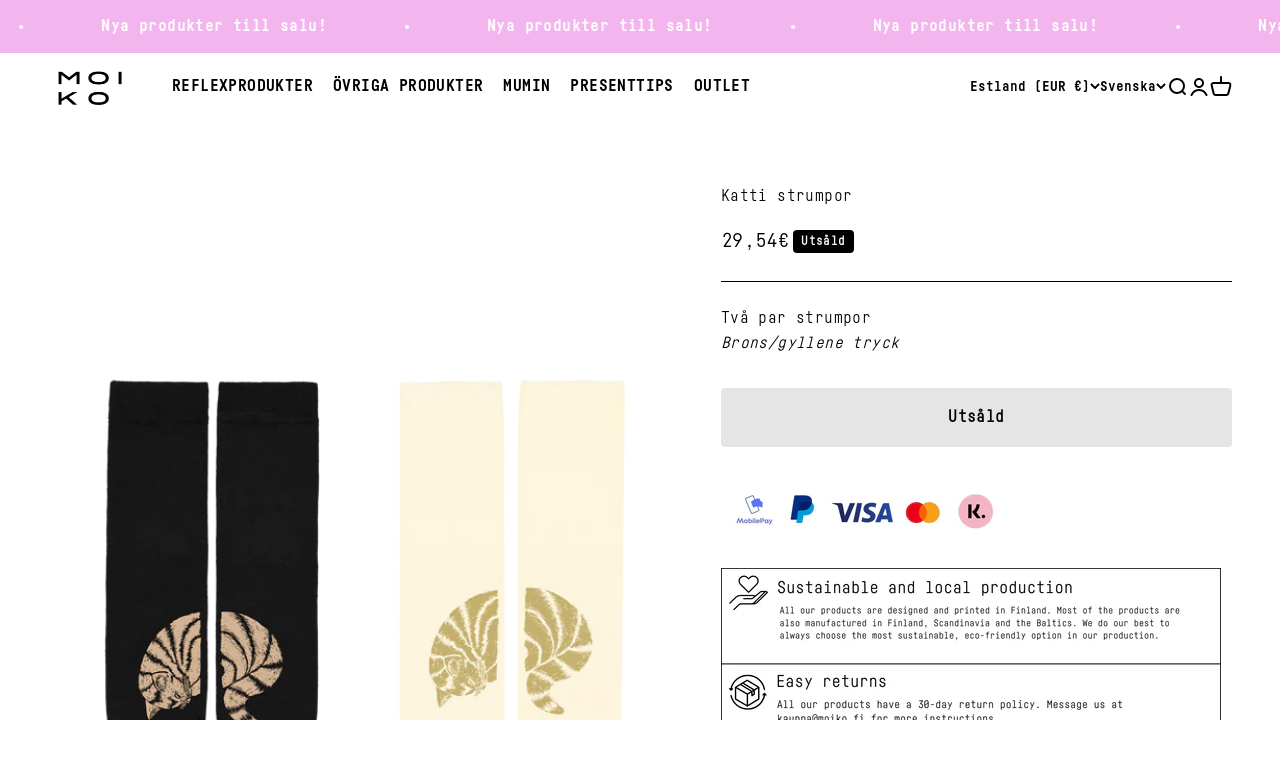

--- FILE ---
content_type: text/html; charset=utf-8
request_url: https://moiko.fi/sv-balt/products/katti-p-46-c1205-c1247
body_size: 67227
content:
<!doctype html>

<html class="no-js" lang="sv" dir="ltr">
  <head>
    <meta charset="utf-8">
    <meta name="viewport" content="width=device-width, initial-scale=1.0, height=device-height, minimum-scale=1.0, maximum-scale=1.0">
    <meta name="theme-color" content="#ffffff">

    <title>Katti strumpor - Moiko</title><meta name="description" content="En söt, fluffig katt som kurar ihop sig vid fötterna och värmer tårna. Hur mysigt är inte det? Innehåller två par strumpor. När du sätter ihop fötterna formas ett helt design. Materialet i strumporna är tillverkat av företaget Pure Waste, som specialiserar sig på återvinningsmaterial. Bomullen kommer från klipprester f"><link rel="canonical" href="https://moiko.fi/sv-balt/products/katti-p-46-c1205-c1247"><link rel="shortcut icon" href="//moiko.fi/cdn/shop/files/Moiko_favicon_2023.png?v=1685959104&width=96">
      <link rel="apple-touch-icon" href="//moiko.fi/cdn/shop/files/Moiko_favicon_2023.png?v=1685959104&width=180"><link rel="preconnect" href="https://cdn.shopify.com">
    <link rel="preconnect" href="https://fonts.shopifycdn.com" crossorigin>
    <link rel="dns-prefetch" href="https://productreviews.shopifycdn.com"><link rel="preload" href="//moiko.fi/cdn/fonts/barlow/barlow_n7.691d1d11f150e857dcbc1c10ef03d825bc378d81.woff2" as="font" type="font/woff2" crossorigin><link rel="preload" href="//moiko.fi/cdn/fonts/barlow/barlow_n5.a193a1990790eba0cc5cca569d23799830e90f07.woff2" as="font" type="font/woff2" crossorigin><meta property="og:type" content="product">
  <meta property="og:title" content="Katti strumpor">
  <meta property="product:price:amount" content="29,54">
  <meta property="product:price:currency" content="EUR"><meta property="og:image" content="http://moiko.fi/cdn/shop/products/P-46-C1205-C1247_0012.png?v=1685353648&width=2048">
  <meta property="og:image:secure_url" content="https://moiko.fi/cdn/shop/products/P-46-C1205-C1247_0012.png?v=1685353648&width=2048">
  <meta property="og:image:width" content="1275">
  <meta property="og:image:height" content="1700"><meta property="og:description" content="En söt, fluffig katt som kurar ihop sig vid fötterna och värmer tårna. Hur mysigt är inte det? Innehåller två par strumpor. När du sätter ihop fötterna formas ett helt design. Materialet i strumporna är tillverkat av företaget Pure Waste, som specialiserar sig på återvinningsmaterial. Bomullen kommer från klipprester f"><meta property="og:url" content="https://moiko.fi/sv-balt/products/katti-p-46-c1205-c1247">
<meta property="og:site_name" content="Moiko"><meta name="twitter:card" content="summary"><meta name="twitter:title" content="Katti strumpor">
  <meta name="twitter:description" content="En söt, fluffig katt som kurar ihop sig vid fötterna och värmer tårna. Hur mysigt är inte det? Innehåller två par strumpor. När du sätter ihop fötterna formas ett helt design.
Materialet i strumporna är tillverkat av företaget Pure Waste, som specialiserar sig på återvinningsmaterial. Bomullen kommer från klipprester från textilindustrin, och polyestern från återvunna PET-flaskor. Visste du, att ett kilo återvunnen bomull sparar 11 000 liter vatten, jämfört med jungfrubomull? Strumporna är tillverkade i Litauen och trycks av vårt eget team i Drumsö i Helsingfors. Av hygienskäl gäller inte bytes- eller returrätten om strumpförpackningen har öppnats."><meta name="twitter:image" content="https://moiko.fi/cdn/shop/products/P-46-C1205-C1247_0012.png?crop=center&height=1200&v=1685353648&width=1200">
  <meta name="twitter:image:alt" content="Katti sukat Ecru-Musta 36-40">
  <script type="application/ld+json">
  {
    "@context": "https://schema.org",
    "@type": "Product",
    "productID": 8321149698329,
    "offers": [{
          "@type": "Offer",
          "name": "Ecru-Svart \/ 36-40",
          "availability":"https://schema.org/OutOfStock",
          "price": 29.54,
          "priceCurrency": "EUR",
          "priceValidUntil": "2026-01-26","sku": "P-46-C1205-C1247-0012-36-40","gtin": "6430079226706","url": "https://moiko.fi/sv-balt/products/katti-p-46-c1205-c1247?variant=45231010808089"
        },
{
          "@type": "Offer",
          "name": "Ecru-Musta \/ 41-46",
          "availability":"https://schema.org/OutOfStock",
          "price": 29.54,
          "priceCurrency": "EUR",
          "priceValidUntil": "2026-01-26","sku": "P-46-C1205-C1247-0012-41-46","gtin": "6430079229097","url": "https://moiko.fi/sv-balt/products/katti-p-46-c1205-c1247?variant=48895289098521"
        }
],"brand": {
      "@type": "Brand",
      "name": "Moiko"
    },
    "name": "Katti strumpor",
    "description": "En söt, fluffig katt som kurar ihop sig vid fötterna och värmer tårna. Hur mysigt är inte det? Innehåller två par strumpor. När du sätter ihop fötterna formas ett helt design.\nMaterialet i strumporna är tillverkat av företaget Pure Waste, som specialiserar sig på återvinningsmaterial. Bomullen kommer från klipprester från textilindustrin, och polyestern från återvunna PET-flaskor. Visste du, att ett kilo återvunnen bomull sparar 11 000 liter vatten, jämfört med jungfrubomull? Strumporna är tillverkade i Litauen och trycks av vårt eget team i Drumsö i Helsingfors. Av hygienskäl gäller inte bytes- eller returrätten om strumpförpackningen har öppnats.",
    "category": "Socks",
    "url": "https://moiko.fi/sv-balt/products/katti-p-46-c1205-c1247",
    "sku": "P-46-C1205-C1247-0012-36-40","gtin": "6430079226706","weight": {
        "@type": "QuantitativeValue",
        "unitCode": "kg",
        "value": 0.15
      },"image": {
      "@type": "ImageObject",
      "url": "https://moiko.fi/cdn/shop/products/P-46-C1205-C1247_0012.png?v=1685353648&width=1024",
      "image": "https://moiko.fi/cdn/shop/products/P-46-C1205-C1247_0012.png?v=1685353648&width=1024",
      "name": "Katti sukat Ecru-Musta 36-40",
      "width": "1024",
      "height": "1024"
    }
  }
  </script>



  <script type="application/ld+json">
  {
    "@context": "https://schema.org",
    "@type": "BreadcrumbList",
  "itemListElement": [{
      "@type": "ListItem",
      "position": 1,
      "name": "Hem",
      "item": "https://moiko.fi"
    },{
          "@type": "ListItem",
          "position": 2,
          "name": "Katti strumpor",
          "item": "https://moiko.fi/sv-balt/products/katti-p-46-c1205-c1247"
        }]
  }
  </script>

<style>@font-face {
    font-family: 'Fabrikat Mono Regular';
    src: url('//moiko.fi/cdn/shop/t/3/assets/font-regular.woff?v=27038025724422346011685973271') format('woff');
    src: url('//moiko.fi/cdn/shop/t/3/assets/font-regular.woff2?v=179877989158625478291685973272') format('woff2');
    font-weight: 400;
    font-style: normal;
    font-display: swap;
  }
  @font-face {
    font-family: 'Fabrikat Mono Bold';
    src: url('//moiko.fi/cdn/shop/t/3/assets/font.woff?v=108595056804095894161685973272') format('woff');
    src: url('//moiko.fi/cdn/shop/t/3/assets/font.woff2?v=92140376638939336281685973273') format('woff2');
    font-weight: 600;
    font-style: normal;
    font-display: swap;
  }/* Typography (heading) */
  @font-face {
  font-family: Barlow;
  font-weight: 700;
  font-style: normal;
  font-display: fallback;
  src: url("//moiko.fi/cdn/fonts/barlow/barlow_n7.691d1d11f150e857dcbc1c10ef03d825bc378d81.woff2") format("woff2"),
       url("//moiko.fi/cdn/fonts/barlow/barlow_n7.4fdbb1cb7da0e2c2f88492243ffa2b4f91924840.woff") format("woff");
}

@font-face {
  font-family: Barlow;
  font-weight: 700;
  font-style: italic;
  font-display: fallback;
  src: url("//moiko.fi/cdn/fonts/barlow/barlow_i7.50e19d6cc2ba5146fa437a5a7443c76d5d730103.woff2") format("woff2"),
       url("//moiko.fi/cdn/fonts/barlow/barlow_i7.47e9f98f1b094d912e6fd631cc3fe93d9f40964f.woff") format("woff");
}

/* Typography (body) */
  @font-face {
  font-family: Barlow;
  font-weight: 500;
  font-style: normal;
  font-display: fallback;
  src: url("//moiko.fi/cdn/fonts/barlow/barlow_n5.a193a1990790eba0cc5cca569d23799830e90f07.woff2") format("woff2"),
       url("//moiko.fi/cdn/fonts/barlow/barlow_n5.ae31c82169b1dc0715609b8cc6a610b917808358.woff") format("woff");
}

@font-face {
  font-family: Barlow;
  font-weight: 500;
  font-style: italic;
  font-display: fallback;
  src: url("//moiko.fi/cdn/fonts/barlow/barlow_i5.714d58286997b65cd479af615cfa9bb0a117a573.woff2") format("woff2"),
       url("//moiko.fi/cdn/fonts/barlow/barlow_i5.0120f77e6447d3b5df4bbec8ad8c2d029d87fb21.woff") format("woff");
}

@font-face {
  font-family: Barlow;
  font-weight: 700;
  font-style: normal;
  font-display: fallback;
  src: url("//moiko.fi/cdn/fonts/barlow/barlow_n7.691d1d11f150e857dcbc1c10ef03d825bc378d81.woff2") format("woff2"),
       url("//moiko.fi/cdn/fonts/barlow/barlow_n7.4fdbb1cb7da0e2c2f88492243ffa2b4f91924840.woff") format("woff");
}

@font-face {
  font-family: Barlow;
  font-weight: 700;
  font-style: italic;
  font-display: fallback;
  src: url("//moiko.fi/cdn/fonts/barlow/barlow_i7.50e19d6cc2ba5146fa437a5a7443c76d5d730103.woff2") format("woff2"),
       url("//moiko.fi/cdn/fonts/barlow/barlow_i7.47e9f98f1b094d912e6fd631cc3fe93d9f40964f.woff") format("woff");
}

:root {
    /**
     * ---------------------------------------------------------------------
     * SPACING VARIABLES
     *
     * We are using a spacing inspired from frameworks like Tailwind CSS.
     * ---------------------------------------------------------------------
     */
    --spacing-0-5: 0.125rem; /* 2px */
    --spacing-1: 0.25rem; /* 4px */
    --spacing-1-5: 0.375rem; /* 6px */
    --spacing-2: 0.5rem; /* 8px */
    --spacing-2-5: 0.625rem; /* 10px */
    --spacing-3: 0.75rem; /* 12px */
    --spacing-3-5: 0.875rem; /* 14px */
    --spacing-4: 1rem; /* 16px */
    --spacing-4-5: 1.125rem; /* 18px */
    --spacing-5: 1.25rem; /* 20px */
    --spacing-5-5: 1.375rem; /* 22px */
    --spacing-6: 1.5rem; /* 24px */
    --spacing-6-5: 1.625rem; /* 26px */
    --spacing-7: 1.75rem; /* 28px */
    --spacing-7-5: 1.875rem; /* 30px */
    --spacing-8: 2rem; /* 32px */
    --spacing-8-5: 2.125rem; /* 34px */
    --spacing-9: 2.25rem; /* 36px */
    --spacing-9-5: 2.375rem; /* 38px */
    --spacing-10: 2.5rem; /* 40px */
    --spacing-11: 2.75rem; /* 44px */
    --spacing-12: 3rem; /* 48px */
    --spacing-14: 3.5rem; /* 56px */
    --spacing-16: 4rem; /* 64px */
    --spacing-18: 4.5rem; /* 72px */
    --spacing-20: 5rem; /* 80px */
    --spacing-24: 6rem; /* 96px */
    --spacing-28: 7rem; /* 112px */
    --spacing-32: 8rem; /* 128px */
    --spacing-36: 9rem; /* 144px */
    --spacing-40: 10rem; /* 160px */
    --spacing-44: 11rem; /* 176px */
    --spacing-48: 12rem; /* 192px */
    --spacing-52: 13rem; /* 208px */
    --spacing-56: 14rem; /* 224px */
    --spacing-60: 15rem; /* 240px */
    --spacing-64: 16rem; /* 256px */
    --spacing-72: 18rem; /* 288px */
    --spacing-80: 20rem; /* 320px */
    --spacing-96: 24rem; /* 384px */

    /* Container */
    --container-max-width: 1600px;
    --container-narrow-max-width: 1350px;
    --container-gutter: var(--spacing-5);
    --section-outer-spacing-block: var(--spacing-10);
    --section-inner-max-spacing-block: var(--spacing-9);
    --section-inner-spacing-inline: var(--container-gutter);
    --section-stack-spacing-block: var(--spacing-8);

    /* Grid gutter */
    --grid-gutter: var(--spacing-5);

    /* Product list settings */
    --product-list-row-gap: var(--spacing-8);
    --product-list-column-gap: var(--grid-gutter);

    /* Form settings */
    --input-gap: var(--spacing-2);
    --input-height: 2.625rem;
    --input-padding-inline: var(--spacing-4);

    /* Other sizes */
    --sticky-area-height: calc(var(--sticky-announcement-bar-enabled, 0) * var(--announcement-bar-height, 0px) + var(--sticky-header-enabled, 0) * var(--header-height, 0px));

    /* RTL support */
    --transform-logical-flip: 1;
    --transform-origin-start: left;
    --transform-origin-end: right;

    /**
     * ---------------------------------------------------------------------
     * TYPOGRAPHY
     * ---------------------------------------------------------------------
     */

    /* Font properties */
    --heading-font-family: "Fabrikat Mono Bold", sans-serif;
    --heading-font-weight: 700;
    --heading-font-style: normal;
    --heading-text-transform: normal;
    --heading-letter-spacing: 0.02em;
    --text-font-family: "Fabrikat Mono Regular", sans-serif;
    --text-font-family-bold: "Fabrikat Mono Bold", sans-serif;
    --text-font-weight: 500;
    --text-font-style: normal;
    --text-letter-spacing: 0.025em;

    /* Font sizes */
    --text-h0: 3rem;
    --text-h1: 2.5rem;
    --text-h2: 2rem;
    --text-h3: 1.5rem;
    --text-h4: 1.375rem;
    --text-h5: 1.125rem;
    --text-h6: 1rem;
    --text-xs: 0.6875rem;
    --text-sm: 0.75rem;
    --text-base: 0.875rem;
    --text-lg: 1.125rem;

    /**
     * ---------------------------------------------------------------------
     * COLORS
     * ---------------------------------------------------------------------
     */

    /* Color settings */--accent: 0 0 0;
    --text-primary: 0 0 0;
    --background-primary: 255 255 255;
    --dialog-background: 255 255 255;
    --border-color: var(--text-color, var(--text-primary)) / 0.12;

    /* Button colors */
    --button-background-primary: 0 0 0;
    --button-text-primary: 255 255 255;
    --button-background-secondary: 255 255 255;
    --button-text-secondary: 0 0 0;

    /* Status colors */
    --success-background: 224 244 232;
    --success-text: 0 163 65;
    --warning-background: 255 246 233;
    --warning-text: 255 183 74;
    --error-background: 254 231 231;
    --error-text: 248 58 58;

    /* Product colors */
    --on-sale-text: 248 58 58;
    --on-sale-badge-background: 248 58 58;
    --on-sale-badge-text: 255 255 255;
    --sold-out-badge-background: 0 0 0;
    --sold-out-badge-text: 255 255 255;
    --primary-badge-background: 128 60 238;
    --primary-badge-text: 255 255 255;
    --star-color: 255 183 74;
    --product-card-background: 255 255 255;
    --product-card-text: 26 26 26;

    /* Header colors */
    --header-background: 255 255 255;
    --header-text: 0 0 0;

    /* Footer colors */
    --footer-background: 255 255 255;
    --footer-text: 0 0 0;

    /* Rounded variables (used for border radius) */
    --rounded-xs: 0.0rem;
    --rounded-sm: 0.0rem;
    --rounded: 0.0rem;
    --rounded-lg: 0.0rem;
    --rounded-full: 9999px;

    --rounded-button: 0.25rem;
    --rounded-input: 0.0rem;

    /* Box shadow */
    --shadow-sm: 0 2px 8px rgb(var(--text-primary) / 0.1);
    --shadow: 0 5px 15px rgb(var(--text-primary) / 0.1);
    --shadow-md: 0 5px 30px rgb(var(--text-primary) / 0.1);
    --shadow-block: 0px 18px 50px rgb(var(--text-primary) / 0.1);

    /**
     * ---------------------------------------------------------------------
     * OTHER
     * ---------------------------------------------------------------------
     */

    --cursor-close-svg-url: url(//moiko.fi/cdn/shop/t/3/assets/cursor-close.svg?v=147174565022153725511684504555);
    --cursor-zoom-in-svg-url: url(//moiko.fi/cdn/shop/t/3/assets/cursor-zoom-in.svg?v=154953035094101115921684504552);
    --cursor-zoom-out-svg-url: url(//moiko.fi/cdn/shop/t/3/assets/cursor-zoom-out.svg?v=16155520337305705181684504545);
    --checkmark-svg-url: url(//moiko.fi/cdn/shop/t/3/assets/checkmark.svg?v=77552481021870063511684504552);
  }

  [dir="rtl"]:root {
    /* RTL support */
    --transform-logical-flip: -1;
    --transform-origin-start: right;
    --transform-origin-end: left;
  }

  @media screen and (min-width: 700px) {
    :root {
      /* Typography (font size) */
      --text-h0: 4rem;
      --text-h1: 3rem;
      --text-h2: 2.5rem;
      --text-h3: 2rem;
      --text-h4: 1.625rem;
      --text-h5: 1.25rem;
      --text-h6: 1.125rem;

      --text-xs: 0.75rem;
      --text-sm: 0.875rem;
      --text-base: 1.0rem;
      --text-lg: 1.25rem;

      /* Spacing */
      --container-gutter: 2rem;
      --section-outer-spacing-block: var(--spacing-14);
      --section-inner-max-spacing-block: var(--spacing-10);
      --section-inner-spacing-inline: var(--spacing-12);
      --section-stack-spacing-block: var(--spacing-12);

      /* Grid gutter */
      --grid-gutter: var(--spacing-6);

      /* Product list settings */
      --product-list-row-gap: var(--spacing-12);

      /* Form settings */
      --input-gap: 1rem;
      --input-height: 3.125rem;
      --input-padding-inline: var(--spacing-5);
    }
  }

  @media screen and (min-width: 1000px) {
    :root {
      /* Spacing settings */
      --container-gutter: var(--spacing-12);
      --section-outer-spacing-block: var(--spacing-16);
      --section-inner-max-spacing-block: var(--spacing-14);
      --section-inner-spacing-inline: var(--spacing-16);
      --section-stack-spacing-block: var(--spacing-12);
    }
  }

  @media screen and (min-width: 1150px) {
    :root {
      /* Spacing settings */
      --container-gutter: var(--spacing-12);
      --section-outer-spacing-block: var(--spacing-16);
      --section-inner-max-spacing-block: var(--spacing-14);
      --section-inner-spacing-inline: var(--spacing-16);
      --section-stack-spacing-block: var(--spacing-12);
    }
  }

  @media screen and (min-width: 1400px) {
    :root {
      /* Typography (font size) */
      --text-h0: 5rem;
      --text-h1: 3.75rem;
      --text-h2: 3rem;
      --text-h3: 2.25rem;
      --text-h4: 2rem;
      --text-h5: 1.5rem;
      --text-h6: 1.25rem;

      --section-outer-spacing-block: var(--spacing-20);
      --section-inner-max-spacing-block: var(--spacing-16);
      --section-inner-spacing-inline: var(--spacing-18);
    }
  }

  @media screen and (min-width: 1600px) {
    :root {
      --section-outer-spacing-block: var(--spacing-20);
      --section-inner-max-spacing-block: var(--spacing-18);
      --section-inner-spacing-inline: var(--spacing-20);
    }
  }

  /**
   * ---------------------------------------------------------------------
   * LIQUID DEPENDANT CSS
   *
   * Our main CSS is Liquid free, but some very specific features depend on
   * theme settings, so we have them here
   * ---------------------------------------------------------------------
   */@media screen and (pointer: fine) {
        .button:not([disabled]):hover, .btn:not([disabled]):hover, .shopify-payment-button__button--unbranded:not([disabled]):hover {
          --button-background-opacity: 0.85;
        }

        .button--subdued:not([disabled]):hover {
          --button-background: var(--text-color) / .05 !important;
        }
      }</style><script>
  document.documentElement.classList.replace('no-js', 'js');

  // This allows to expose several variables to the global scope, to be used in scripts
  window.themeVariables = {
    settings: {
      showPageTransition: true,
      headingApparition: "split_fade",
      pageType: "product",
      moneyFormat: "{{amount_with_comma_separator}}€",
      moneyWithCurrencyFormat: "€{{amount_with_comma_separator}} EUR",
      currencyCodeEnabled: false,
      cartType: "popover",
      showDiscount: true,
      discountMode: "saving"
    },

    strings: {
      accessibilityClose: "Stäng",
      accessibilityNext: "Nästa",
      accessibilityPrevious: "Föregående",
      addToCartButton: "Lägg i varukorgen",
      soldOutButton: "Utsåld",
      preOrderButton: "Förboka",
      unavailableButton: "Inte tillgänglig",
      closeGallery: "Stäng bildgalleriet",
      zoomGallery: "Zooma",
      errorGallery: "Bilden kan inte laddas",
      soldOutBadge: "Utsåld",
      discountBadge: "Spara @@",
      sku: "SKU:",
      searchNoResults: "Inga resultat kunde hittas.",
      addOrderNote: "Lägg till orderkommentar",
      editOrderNote: "Redigera ditt orderkommentar",
      shippingEstimatorNoResults: "Tyvärr skickar vi inte till din adress.",
      shippingEstimatorOneResult: "Det finns en fraktkostnad för din adress:",
      shippingEstimatorMultipleResults: "Det finns flera fraktpriser för din adress:",
      shippingEstimatorError: "Ett eller flera fel uppstod vid hämtning av fraktpriser:"
    },

    breakpoints: {
      'sm': 'screen and (min-width: 700px)',
      'md': 'screen and (min-width: 1000px)',
      'lg': 'screen and (min-width: 1150px)',
      'xl': 'screen and (min-width: 1400px)',

      'sm-max': 'screen and (max-width: 699px)',
      'md-max': 'screen and (max-width: 999px)',
      'lg-max': 'screen and (max-width: 1149px)',
      'xl-max': 'screen and (max-width: 1399px)'
    }
  };window.addEventListener('DOMContentLoaded', () => {
      const isReloaded = (window.performance.navigation && window.performance.navigation.type === 1) || window.performance.getEntriesByType('navigation').map((nav) => nav.type).includes('reload');

      if ('animate' in document.documentElement && window.matchMedia('(prefers-reduced-motion: no-preference)').matches && document.referrer.includes(location.host) && !isReloaded) {
        document.body.animate({opacity: [0, 1]}, {duration: 115, fill: 'forwards'});
      }
    });

    window.addEventListener('pageshow', (event) => {
      document.body.classList.remove('page-transition');

      if (event.persisted) {
        document.body.animate({opacity: [0, 1]}, {duration: 0, fill: 'forwards'});
      }
    });// For detecting native share
  document.documentElement.classList.add(`native-share--${navigator.share ? 'enabled' : 'disabled'}`);// We save the product ID in local storage to be eventually used for recently viewed section
    try {
      const recentlyViewedProducts = new Set(JSON.parse(localStorage.getItem('theme:recently-viewed-products') || '[]'));

      recentlyViewedProducts.delete(8321149698329); // Delete first to re-move the product
      recentlyViewedProducts.add(8321149698329);

      localStorage.setItem('theme:recently-viewed-products', JSON.stringify(Array.from(recentlyViewedProducts.values()).reverse()));
    } catch (e) {
      // Safari in private mode does not allow setting item, we silently fail
    }</script><script type="module" src="//moiko.fi/cdn/shop/t/3/assets/vendor.min.js?v=19330323356122838161684504546"></script>
    <script type="module" src="//moiko.fi/cdn/shop/t/3/assets/theme.js?v=157732658890589225111697008269"></script>
    <script type="module" src="//moiko.fi/cdn/shop/t/3/assets/sections.js?v=149055559283078773471697014565"></script>

    <script>window.performance && window.performance.mark && window.performance.mark('shopify.content_for_header.start');</script><meta name="google-site-verification" content="l-knN2o4Y_qQSWzHMESIcbNtX3haN0iTiuddG7CXniY">
<meta id="shopify-digital-wallet" name="shopify-digital-wallet" content="/75805884697/digital_wallets/dialog">
<meta name="shopify-checkout-api-token" content="05b9a6856faf5f51773b2b3bb019316b">
<meta id="in-context-paypal-metadata" data-shop-id="75805884697" data-venmo-supported="false" data-environment="production" data-locale="en_US" data-paypal-v4="true" data-currency="EUR">
<link rel="alternate" hreflang="x-default" href="https://moiko.fi/products/katti-p-46-c1205-c1247">
<link rel="alternate" hreflang="fi" href="https://moiko.fi/products/katti-p-46-c1205-c1247">
<link rel="alternate" hreflang="en" href="https://moiko.fi/en/products/katti-p-46-c1205-c1247">
<link rel="alternate" hreflang="sv" href="https://moiko.fi/sv/products/katti-p-46-c1205-c1247">
<link rel="alternate" hreflang="sv-SE" href="https://moiko.se/products/katti-p-46-c1205-c1247">
<link rel="alternate" hreflang="en-SE" href="https://moiko.se/en/products/katti-p-46-c1205-c1247">
<link rel="alternate" hreflang="fi-SE" href="https://moiko.se/fi/products/katti-p-46-c1205-c1247">
<link rel="alternate" hreflang="en-DK" href="https://moiko.fi/en-dk/products/katti-p-46-c1205-c1247">
<link rel="alternate" hreflang="fi-DK" href="https://moiko.fi/fi-dk/products/katti-p-46-c1205-c1247">
<link rel="alternate" hreflang="sv-DK" href="https://moiko.fi/sv-dk/products/katti-p-46-c1205-c1247">
<link rel="alternate" hreflang="en-DE" href="https://moiko.fi/en-eu/products/katti-p-46-c1205-c1247">
<link rel="alternate" hreflang="fi-DE" href="https://moiko.fi/fi-eu/products/katti-p-46-c1205-c1247">
<link rel="alternate" hreflang="sv-DE" href="https://moiko.fi/sv-eu/products/katti-p-46-c1205-c1247">
<link rel="alternate" hreflang="en-NL" href="https://moiko.fi/en-eu/products/katti-p-46-c1205-c1247">
<link rel="alternate" hreflang="fi-NL" href="https://moiko.fi/fi-eu/products/katti-p-46-c1205-c1247">
<link rel="alternate" hreflang="sv-NL" href="https://moiko.fi/sv-eu/products/katti-p-46-c1205-c1247">
<link rel="alternate" hreflang="en-BE" href="https://moiko.fi/en-eu/products/katti-p-46-c1205-c1247">
<link rel="alternate" hreflang="fi-BE" href="https://moiko.fi/fi-eu/products/katti-p-46-c1205-c1247">
<link rel="alternate" hreflang="sv-BE" href="https://moiko.fi/sv-eu/products/katti-p-46-c1205-c1247">
<link rel="alternate" hreflang="en-AT" href="https://moiko.fi/en-eu/products/katti-p-46-c1205-c1247">
<link rel="alternate" hreflang="fi-AT" href="https://moiko.fi/fi-eu/products/katti-p-46-c1205-c1247">
<link rel="alternate" hreflang="sv-AT" href="https://moiko.fi/sv-eu/products/katti-p-46-c1205-c1247">
<link rel="alternate" hreflang="en-PL" href="https://moiko.fi/en-eu/products/katti-p-46-c1205-c1247">
<link rel="alternate" hreflang="fi-PL" href="https://moiko.fi/fi-eu/products/katti-p-46-c1205-c1247">
<link rel="alternate" hreflang="sv-PL" href="https://moiko.fi/sv-eu/products/katti-p-46-c1205-c1247">
<link rel="alternate" hreflang="en-CZ" href="https://moiko.fi/en-eu/products/katti-p-46-c1205-c1247">
<link rel="alternate" hreflang="fi-CZ" href="https://moiko.fi/fi-eu/products/katti-p-46-c1205-c1247">
<link rel="alternate" hreflang="sv-CZ" href="https://moiko.fi/sv-eu/products/katti-p-46-c1205-c1247">
<link rel="alternate" hreflang="en-HR" href="https://moiko.fi/en-eu/products/katti-p-46-c1205-c1247">
<link rel="alternate" hreflang="fi-HR" href="https://moiko.fi/fi-eu/products/katti-p-46-c1205-c1247">
<link rel="alternate" hreflang="sv-HR" href="https://moiko.fi/sv-eu/products/katti-p-46-c1205-c1247">
<link rel="alternate" hreflang="en-HU" href="https://moiko.fi/en-eu/products/katti-p-46-c1205-c1247">
<link rel="alternate" hreflang="fi-HU" href="https://moiko.fi/fi-eu/products/katti-p-46-c1205-c1247">
<link rel="alternate" hreflang="sv-HU" href="https://moiko.fi/sv-eu/products/katti-p-46-c1205-c1247">
<link rel="alternate" hreflang="en-SI" href="https://moiko.fi/en-eu/products/katti-p-46-c1205-c1247">
<link rel="alternate" hreflang="fi-SI" href="https://moiko.fi/fi-eu/products/katti-p-46-c1205-c1247">
<link rel="alternate" hreflang="sv-SI" href="https://moiko.fi/sv-eu/products/katti-p-46-c1205-c1247">
<link rel="alternate" hreflang="en-SK" href="https://moiko.fi/en-eu/products/katti-p-46-c1205-c1247">
<link rel="alternate" hreflang="fi-SK" href="https://moiko.fi/fi-eu/products/katti-p-46-c1205-c1247">
<link rel="alternate" hreflang="sv-SK" href="https://moiko.fi/sv-eu/products/katti-p-46-c1205-c1247">
<link rel="alternate" hreflang="en-PT" href="https://moiko.fi/en-eu/products/katti-p-46-c1205-c1247">
<link rel="alternate" hreflang="fi-PT" href="https://moiko.fi/fi-eu/products/katti-p-46-c1205-c1247">
<link rel="alternate" hreflang="sv-PT" href="https://moiko.fi/sv-eu/products/katti-p-46-c1205-c1247">
<link rel="alternate" hreflang="en-ES" href="https://moiko.fi/en-eu/products/katti-p-46-c1205-c1247">
<link rel="alternate" hreflang="fi-ES" href="https://moiko.fi/fi-eu/products/katti-p-46-c1205-c1247">
<link rel="alternate" hreflang="sv-ES" href="https://moiko.fi/sv-eu/products/katti-p-46-c1205-c1247">
<link rel="alternate" hreflang="en-LU" href="https://moiko.fi/en-eu/products/katti-p-46-c1205-c1247">
<link rel="alternate" hreflang="fi-LU" href="https://moiko.fi/fi-eu/products/katti-p-46-c1205-c1247">
<link rel="alternate" hreflang="sv-LU" href="https://moiko.fi/sv-eu/products/katti-p-46-c1205-c1247">
<link rel="alternate" hreflang="en-BG" href="https://moiko.fi/en-eu/products/katti-p-46-c1205-c1247">
<link rel="alternate" hreflang="fi-BG" href="https://moiko.fi/fi-eu/products/katti-p-46-c1205-c1247">
<link rel="alternate" hreflang="sv-BG" href="https://moiko.fi/sv-eu/products/katti-p-46-c1205-c1247">
<link rel="alternate" hreflang="en-IT" href="https://moiko.fi/en-eu/products/katti-p-46-c1205-c1247">
<link rel="alternate" hreflang="fi-IT" href="https://moiko.fi/fi-eu/products/katti-p-46-c1205-c1247">
<link rel="alternate" hreflang="sv-IT" href="https://moiko.fi/sv-eu/products/katti-p-46-c1205-c1247">
<link rel="alternate" hreflang="en-FR" href="https://moiko.fi/en-eu/products/katti-p-46-c1205-c1247">
<link rel="alternate" hreflang="fi-FR" href="https://moiko.fi/fi-eu/products/katti-p-46-c1205-c1247">
<link rel="alternate" hreflang="sv-FR" href="https://moiko.fi/sv-eu/products/katti-p-46-c1205-c1247">
<link rel="alternate" hreflang="en-JP" href="https://moiko.fi/en-row/products/katti-p-46-c1205-c1247">
<link rel="alternate" hreflang="fi-JP" href="https://moiko.fi/fi-row/products/katti-p-46-c1205-c1247">
<link rel="alternate" hreflang="sv-JP" href="https://moiko.fi/sv-row/products/katti-p-46-c1205-c1247">
<link rel="alternate" hreflang="en-GB" href="https://moiko.fi/en-row/products/katti-p-46-c1205-c1247">
<link rel="alternate" hreflang="fi-GB" href="https://moiko.fi/fi-row/products/katti-p-46-c1205-c1247">
<link rel="alternate" hreflang="sv-GB" href="https://moiko.fi/sv-row/products/katti-p-46-c1205-c1247">
<link rel="alternate" hreflang="en-NO" href="https://moiko.fi/en-row/products/katti-p-46-c1205-c1247">
<link rel="alternate" hreflang="fi-NO" href="https://moiko.fi/fi-row/products/katti-p-46-c1205-c1247">
<link rel="alternate" hreflang="sv-NO" href="https://moiko.fi/sv-row/products/katti-p-46-c1205-c1247">
<link rel="alternate" hreflang="en-CH" href="https://moiko.fi/en-row/products/katti-p-46-c1205-c1247">
<link rel="alternate" hreflang="fi-CH" href="https://moiko.fi/fi-row/products/katti-p-46-c1205-c1247">
<link rel="alternate" hreflang="sv-CH" href="https://moiko.fi/sv-row/products/katti-p-46-c1205-c1247">
<link rel="alternate" hreflang="en-IS" href="https://moiko.fi/en-row/products/katti-p-46-c1205-c1247">
<link rel="alternate" hreflang="fi-IS" href="https://moiko.fi/fi-row/products/katti-p-46-c1205-c1247">
<link rel="alternate" hreflang="sv-IS" href="https://moiko.fi/sv-row/products/katti-p-46-c1205-c1247">
<link rel="alternate" hreflang="en-EE" href="https://moiko.fi/en-balt/products/katti-p-46-c1205-c1247">
<link rel="alternate" hreflang="fi-EE" href="https://moiko.fi/fi-balt/products/katti-p-46-c1205-c1247">
<link rel="alternate" hreflang="sv-EE" href="https://moiko.fi/sv-balt/products/katti-p-46-c1205-c1247">
<link rel="alternate" hreflang="en-LT" href="https://moiko.fi/en-balt/products/katti-p-46-c1205-c1247">
<link rel="alternate" hreflang="fi-LT" href="https://moiko.fi/fi-balt/products/katti-p-46-c1205-c1247">
<link rel="alternate" hreflang="sv-LT" href="https://moiko.fi/sv-balt/products/katti-p-46-c1205-c1247">
<link rel="alternate" hreflang="en-LV" href="https://moiko.fi/en-balt/products/katti-p-46-c1205-c1247">
<link rel="alternate" hreflang="fi-LV" href="https://moiko.fi/fi-balt/products/katti-p-46-c1205-c1247">
<link rel="alternate" hreflang="sv-LV" href="https://moiko.fi/sv-balt/products/katti-p-46-c1205-c1247">
<link rel="alternate" type="application/json+oembed" href="https://moiko.fi/sv-balt/products/katti-p-46-c1205-c1247.oembed">
<script async="async" src="/checkouts/internal/preloads.js?locale=sv-EE"></script>
<link rel="preconnect" href="https://shop.app" crossorigin="anonymous">
<script async="async" src="https://shop.app/checkouts/internal/preloads.js?locale=sv-EE&shop_id=75805884697" crossorigin="anonymous"></script>
<script id="apple-pay-shop-capabilities" type="application/json">{"shopId":75805884697,"countryCode":"FI","currencyCode":"EUR","merchantCapabilities":["supports3DS"],"merchantId":"gid:\/\/shopify\/Shop\/75805884697","merchantName":"Moiko","requiredBillingContactFields":["postalAddress","email","phone"],"requiredShippingContactFields":["postalAddress","email","phone"],"shippingType":"shipping","supportedNetworks":["visa","maestro","masterCard","amex"],"total":{"type":"pending","label":"Moiko","amount":"1.00"},"shopifyPaymentsEnabled":true,"supportsSubscriptions":true}</script>
<script id="shopify-features" type="application/json">{"accessToken":"05b9a6856faf5f51773b2b3bb019316b","betas":["rich-media-storefront-analytics"],"domain":"moiko.fi","predictiveSearch":true,"shopId":75805884697,"locale":"sv"}</script>
<script>var Shopify = Shopify || {};
Shopify.shop = "moi-co-oy.myshopify.com";
Shopify.locale = "sv";
Shopify.currency = {"active":"EUR","rate":"1.0"};
Shopify.country = "EE";
Shopify.theme = {"name":"moiko-impact\/main","id":149831221529,"schema_name":"Impact","schema_version":"4.3.1","theme_store_id":null,"role":"main"};
Shopify.theme.handle = "null";
Shopify.theme.style = {"id":null,"handle":null};
Shopify.cdnHost = "moiko.fi/cdn";
Shopify.routes = Shopify.routes || {};
Shopify.routes.root = "/sv-balt/";</script>
<script type="module">!function(o){(o.Shopify=o.Shopify||{}).modules=!0}(window);</script>
<script>!function(o){function n(){var o=[];function n(){o.push(Array.prototype.slice.apply(arguments))}return n.q=o,n}var t=o.Shopify=o.Shopify||{};t.loadFeatures=n(),t.autoloadFeatures=n()}(window);</script>
<script>
  window.ShopifyPay = window.ShopifyPay || {};
  window.ShopifyPay.apiHost = "shop.app\/pay";
  window.ShopifyPay.redirectState = null;
</script>
<script id="shop-js-analytics" type="application/json">{"pageType":"product"}</script>
<script defer="defer" async type="module" src="//moiko.fi/cdn/shopifycloud/shop-js/modules/v2/client.init-shop-cart-sync_D0kcvd7l.sv.esm.js"></script>
<script defer="defer" async type="module" src="//moiko.fi/cdn/shopifycloud/shop-js/modules/v2/chunk.common_C913-Yqu.esm.js"></script>
<script type="module">
  await import("//moiko.fi/cdn/shopifycloud/shop-js/modules/v2/client.init-shop-cart-sync_D0kcvd7l.sv.esm.js");
await import("//moiko.fi/cdn/shopifycloud/shop-js/modules/v2/chunk.common_C913-Yqu.esm.js");

  window.Shopify.SignInWithShop?.initShopCartSync?.({"fedCMEnabled":true,"windoidEnabled":true});

</script>
<script>
  window.Shopify = window.Shopify || {};
  if (!window.Shopify.featureAssets) window.Shopify.featureAssets = {};
  window.Shopify.featureAssets['shop-js'] = {"shop-cart-sync":["modules/v2/client.shop-cart-sync_BCXYai_4.sv.esm.js","modules/v2/chunk.common_C913-Yqu.esm.js"],"init-fed-cm":["modules/v2/client.init-fed-cm_wefMV_oO.sv.esm.js","modules/v2/chunk.common_C913-Yqu.esm.js"],"init-shop-email-lookup-coordinator":["modules/v2/client.init-shop-email-lookup-coordinator_Ci9WXe_Y.sv.esm.js","modules/v2/chunk.common_C913-Yqu.esm.js"],"init-shop-cart-sync":["modules/v2/client.init-shop-cart-sync_D0kcvd7l.sv.esm.js","modules/v2/chunk.common_C913-Yqu.esm.js"],"shop-cash-offers":["modules/v2/client.shop-cash-offers_BYc9W6ii.sv.esm.js","modules/v2/chunk.common_C913-Yqu.esm.js","modules/v2/chunk.modal_yaIWAD70.esm.js"],"shop-toast-manager":["modules/v2/client.shop-toast-manager_C_rbkmXp.sv.esm.js","modules/v2/chunk.common_C913-Yqu.esm.js"],"init-windoid":["modules/v2/client.init-windoid_2rF-8_4b.sv.esm.js","modules/v2/chunk.common_C913-Yqu.esm.js"],"shop-button":["modules/v2/client.shop-button_DTgyN88b.sv.esm.js","modules/v2/chunk.common_C913-Yqu.esm.js"],"avatar":["modules/v2/client.avatar_BTnouDA3.sv.esm.js"],"init-customer-accounts-sign-up":["modules/v2/client.init-customer-accounts-sign-up_CofobI8K.sv.esm.js","modules/v2/client.shop-login-button_BL9leOiL.sv.esm.js","modules/v2/chunk.common_C913-Yqu.esm.js","modules/v2/chunk.modal_yaIWAD70.esm.js"],"pay-button":["modules/v2/client.pay-button_Qq_3Vr2w.sv.esm.js","modules/v2/chunk.common_C913-Yqu.esm.js"],"init-shop-for-new-customer-accounts":["modules/v2/client.init-shop-for-new-customer-accounts_BI_OLkNG.sv.esm.js","modules/v2/client.shop-login-button_BL9leOiL.sv.esm.js","modules/v2/chunk.common_C913-Yqu.esm.js","modules/v2/chunk.modal_yaIWAD70.esm.js"],"shop-login-button":["modules/v2/client.shop-login-button_BL9leOiL.sv.esm.js","modules/v2/chunk.common_C913-Yqu.esm.js","modules/v2/chunk.modal_yaIWAD70.esm.js"],"shop-follow-button":["modules/v2/client.shop-follow-button_DOKKL6Uz.sv.esm.js","modules/v2/chunk.common_C913-Yqu.esm.js","modules/v2/chunk.modal_yaIWAD70.esm.js"],"init-customer-accounts":["modules/v2/client.init-customer-accounts_DoaZdoZO.sv.esm.js","modules/v2/client.shop-login-button_BL9leOiL.sv.esm.js","modules/v2/chunk.common_C913-Yqu.esm.js","modules/v2/chunk.modal_yaIWAD70.esm.js"],"lead-capture":["modules/v2/client.lead-capture_DvKuhcZw.sv.esm.js","modules/v2/chunk.common_C913-Yqu.esm.js","modules/v2/chunk.modal_yaIWAD70.esm.js"],"checkout-modal":["modules/v2/client.checkout-modal_B8ORui54.sv.esm.js","modules/v2/chunk.common_C913-Yqu.esm.js","modules/v2/chunk.modal_yaIWAD70.esm.js"],"shop-login":["modules/v2/client.shop-login_BUfUCuvZ.sv.esm.js","modules/v2/chunk.common_C913-Yqu.esm.js","modules/v2/chunk.modal_yaIWAD70.esm.js"],"payment-terms":["modules/v2/client.payment-terms_BxZnc9Zv.sv.esm.js","modules/v2/chunk.common_C913-Yqu.esm.js","modules/v2/chunk.modal_yaIWAD70.esm.js"]};
</script>
<script>(function() {
  var isLoaded = false;
  function asyncLoad() {
    if (isLoaded) return;
    isLoaded = true;
    var urls = ["https:\/\/woolyfeed-tags.nyc3.cdn.digitaloceanspaces.com\/moi-co-oy.myshopify.com\/8176559559.js?shop=moi-co-oy.myshopify.com"];
    for (var i = 0; i < urls.length; i++) {
      var s = document.createElement('script');
      s.type = 'text/javascript';
      s.async = true;
      s.src = urls[i];
      var x = document.getElementsByTagName('script')[0];
      x.parentNode.insertBefore(s, x);
    }
  };
  if(window.attachEvent) {
    window.attachEvent('onload', asyncLoad);
  } else {
    window.addEventListener('load', asyncLoad, false);
  }
})();</script>
<script id="__st">var __st={"a":75805884697,"offset":7200,"reqid":"a6c41558-6072-446f-9fc4-184517a70a9f-1768568000","pageurl":"moiko.fi\/sv-balt\/products\/katti-p-46-c1205-c1247","u":"404e52c955fe","p":"product","rtyp":"product","rid":8321149698329};</script>
<script>window.ShopifyPaypalV4VisibilityTracking = true;</script>
<script id="captcha-bootstrap">!function(){'use strict';const t='contact',e='account',n='new_comment',o=[[t,t],['blogs',n],['comments',n],[t,'customer']],c=[[e,'customer_login'],[e,'guest_login'],[e,'recover_customer_password'],[e,'create_customer']],r=t=>t.map((([t,e])=>`form[action*='/${t}']:not([data-nocaptcha='true']) input[name='form_type'][value='${e}']`)).join(','),a=t=>()=>t?[...document.querySelectorAll(t)].map((t=>t.form)):[];function s(){const t=[...o],e=r(t);return a(e)}const i='password',u='form_key',d=['recaptcha-v3-token','g-recaptcha-response','h-captcha-response',i],f=()=>{try{return window.sessionStorage}catch{return}},m='__shopify_v',_=t=>t.elements[u];function p(t,e,n=!1){try{const o=window.sessionStorage,c=JSON.parse(o.getItem(e)),{data:r}=function(t){const{data:e,action:n}=t;return t[m]||n?{data:e,action:n}:{data:t,action:n}}(c);for(const[e,n]of Object.entries(r))t.elements[e]&&(t.elements[e].value=n);n&&o.removeItem(e)}catch(o){console.error('form repopulation failed',{error:o})}}const l='form_type',E='cptcha';function T(t){t.dataset[E]=!0}const w=window,h=w.document,L='Shopify',v='ce_forms',y='captcha';let A=!1;((t,e)=>{const n=(g='f06e6c50-85a8-45c8-87d0-21a2b65856fe',I='https://cdn.shopify.com/shopifycloud/storefront-forms-hcaptcha/ce_storefront_forms_captcha_hcaptcha.v1.5.2.iife.js',D={infoText:'Skyddas av hCaptcha',privacyText:'Integritet',termsText:'Villkor'},(t,e,n)=>{const o=w[L][v],c=o.bindForm;if(c)return c(t,g,e,D).then(n);var r;o.q.push([[t,g,e,D],n]),r=I,A||(h.body.append(Object.assign(h.createElement('script'),{id:'captcha-provider',async:!0,src:r})),A=!0)});var g,I,D;w[L]=w[L]||{},w[L][v]=w[L][v]||{},w[L][v].q=[],w[L][y]=w[L][y]||{},w[L][y].protect=function(t,e){n(t,void 0,e),T(t)},Object.freeze(w[L][y]),function(t,e,n,w,h,L){const[v,y,A,g]=function(t,e,n){const i=e?o:[],u=t?c:[],d=[...i,...u],f=r(d),m=r(i),_=r(d.filter((([t,e])=>n.includes(e))));return[a(f),a(m),a(_),s()]}(w,h,L),I=t=>{const e=t.target;return e instanceof HTMLFormElement?e:e&&e.form},D=t=>v().includes(t);t.addEventListener('submit',(t=>{const e=I(t);if(!e)return;const n=D(e)&&!e.dataset.hcaptchaBound&&!e.dataset.recaptchaBound,o=_(e),c=g().includes(e)&&(!o||!o.value);(n||c)&&t.preventDefault(),c&&!n&&(function(t){try{if(!f())return;!function(t){const e=f();if(!e)return;const n=_(t);if(!n)return;const o=n.value;o&&e.removeItem(o)}(t);const e=Array.from(Array(32),(()=>Math.random().toString(36)[2])).join('');!function(t,e){_(t)||t.append(Object.assign(document.createElement('input'),{type:'hidden',name:u})),t.elements[u].value=e}(t,e),function(t,e){const n=f();if(!n)return;const o=[...t.querySelectorAll(`input[type='${i}']`)].map((({name:t})=>t)),c=[...d,...o],r={};for(const[a,s]of new FormData(t).entries())c.includes(a)||(r[a]=s);n.setItem(e,JSON.stringify({[m]:1,action:t.action,data:r}))}(t,e)}catch(e){console.error('failed to persist form',e)}}(e),e.submit())}));const S=(t,e)=>{t&&!t.dataset[E]&&(n(t,e.some((e=>e===t))),T(t))};for(const o of['focusin','change'])t.addEventListener(o,(t=>{const e=I(t);D(e)&&S(e,y())}));const B=e.get('form_key'),M=e.get(l),P=B&&M;t.addEventListener('DOMContentLoaded',(()=>{const t=y();if(P)for(const e of t)e.elements[l].value===M&&p(e,B);[...new Set([...A(),...v().filter((t=>'true'===t.dataset.shopifyCaptcha))])].forEach((e=>S(e,t)))}))}(h,new URLSearchParams(w.location.search),n,t,e,['guest_login'])})(!0,!0)}();</script>
<script integrity="sha256-4kQ18oKyAcykRKYeNunJcIwy7WH5gtpwJnB7kiuLZ1E=" data-source-attribution="shopify.loadfeatures" defer="defer" src="//moiko.fi/cdn/shopifycloud/storefront/assets/storefront/load_feature-a0a9edcb.js" crossorigin="anonymous"></script>
<script crossorigin="anonymous" defer="defer" src="//moiko.fi/cdn/shopifycloud/storefront/assets/shopify_pay/storefront-65b4c6d7.js?v=20250812"></script>
<script data-source-attribution="shopify.dynamic_checkout.dynamic.init">var Shopify=Shopify||{};Shopify.PaymentButton=Shopify.PaymentButton||{isStorefrontPortableWallets:!0,init:function(){window.Shopify.PaymentButton.init=function(){};var t=document.createElement("script");t.src="https://moiko.fi/cdn/shopifycloud/portable-wallets/latest/portable-wallets.sv.js",t.type="module",document.head.appendChild(t)}};
</script>
<script data-source-attribution="shopify.dynamic_checkout.buyer_consent">
  function portableWalletsHideBuyerConsent(e){var t=document.getElementById("shopify-buyer-consent"),n=document.getElementById("shopify-subscription-policy-button");t&&n&&(t.classList.add("hidden"),t.setAttribute("aria-hidden","true"),n.removeEventListener("click",e))}function portableWalletsShowBuyerConsent(e){var t=document.getElementById("shopify-buyer-consent"),n=document.getElementById("shopify-subscription-policy-button");t&&n&&(t.classList.remove("hidden"),t.removeAttribute("aria-hidden"),n.addEventListener("click",e))}window.Shopify?.PaymentButton&&(window.Shopify.PaymentButton.hideBuyerConsent=portableWalletsHideBuyerConsent,window.Shopify.PaymentButton.showBuyerConsent=portableWalletsShowBuyerConsent);
</script>
<script data-source-attribution="shopify.dynamic_checkout.cart.bootstrap">document.addEventListener("DOMContentLoaded",(function(){function t(){return document.querySelector("shopify-accelerated-checkout-cart, shopify-accelerated-checkout")}if(t())Shopify.PaymentButton.init();else{new MutationObserver((function(e,n){t()&&(Shopify.PaymentButton.init(),n.disconnect())})).observe(document.body,{childList:!0,subtree:!0})}}));
</script>
<link id="shopify-accelerated-checkout-styles" rel="stylesheet" media="screen" href="https://moiko.fi/cdn/shopifycloud/portable-wallets/latest/accelerated-checkout-backwards-compat.css" crossorigin="anonymous">
<style id="shopify-accelerated-checkout-cart">
        #shopify-buyer-consent {
  margin-top: 1em;
  display: inline-block;
  width: 100%;
}

#shopify-buyer-consent.hidden {
  display: none;
}

#shopify-subscription-policy-button {
  background: none;
  border: none;
  padding: 0;
  text-decoration: underline;
  font-size: inherit;
  cursor: pointer;
}

#shopify-subscription-policy-button::before {
  box-shadow: none;
}

      </style>

<script>window.performance && window.performance.mark && window.performance.mark('shopify.content_for_header.end');</script>
<link href="//moiko.fi/cdn/shop/t/3/assets/theme.css?v=182161569471125885831695037643" rel="stylesheet" type="text/css" media="all" /><script type="text/javascript">
        window.isense_gdpr_privacy_policy_text = "Säkerhetsvillkor";
        window.isense_gdpr_accept_button_text = "Godkänn";
        window.isense_gdpr_close_button_text = "Stäng flik";
        window.isense_gdpr_reject_button_text = "Neka";
        window.isense_gdpr_change_cookies_text = "Inställningar";
        window.isense_gdpr_text = "Den här webbplatsen använder cookies för att kunna erbjuda bättre upplevelser i fortsättningen.";

        window.isense_gdpr_strict_cookies_checkbox = "Nödvändiga cookies";
        window.isense_gdpr_strict_cookies_text = "Dessa cookies är nödvändiga för att webbplatsen ska fungera och är alltid aktiverade. Nödvändiga cookies ställs endast in baserat på åtgärder som användaren vidtar, såsom språk, valuta, inloggning och integritetsinställningar. Du kan konfigurera din webbläsare för att blockera dessa cookies, men detta kan påverka funktionaliteten på vår webbplats.";

        window.isense_gdpr_analytics_cookies_checkbox = "Analys och statistik";
        window.isense_gdpr_analytics_cookies_text = "Med hjälp av dessa cookies kan vi mäta besökartrafik och se trafikkällor genom att samla information i datamängder. De hjälper också oss att förstå vilka produkter och funktioner som är mer populära än andra.";

        window.isense_gdpr_marketing_cookies_checkbox = "Riktade cookies";
        window.isense_gdpr_marketing_cookies_text = "Dessa cookies ställs vanligtvis in av våra marknadsförings- och reklampartners. De kan använda dem för att skapa en intressant profil och senare visa dig relevanta annonser. Om du inte tillåter dessa cookies kommer du inte att se annonser som är riktade mot dina intressen.";

        window.isense_gdpr_functionality_cookies_checkbox = "Funktionella cookies";
        window.isense_gdpr_functionality_cookies_text = "Med hjälp av dessa cookies kan vår webbplats erbjuda förbättrade funktioner och personliga inställningar. De kan fastställas av oss eller av tredjepartstjänsteleverantörer som vi har placerat på vår webbplats. Om du inte tillåter dessa cookies kanske vissa eller alla dessa tjänster inte fungerar korrekt.";

        window.isense_gdpr_popup_header = "Val av cookies";

        
        window.isense_gdpr_popup_description = "";
        

        window.isense_gdpr_dismiss_button_text = "Stäng flik";

        window.isense_gdpr_accept_selected_button_text = "Bekräfta mina val";
        window.isense_gdpr_accept_all_button_text = "Godkänn alla";
        window.isense_gdpr_reject_all_button_text = "Neka alla";

        window.isense_gdpr_data_collection_text = "* Genom att klicka ovan godkänner jag insamlingen av min IP-adress och e-post (om registrerad). För mer information, besök GDPR Compliance";
        
        window.isense_gdpr_cookie__ab = "Denna cookie tillhandahålls vanligtvis av Shopify och används vid åtkomst till webbplattformens administratörsgränssnitt.";
        window.isense_gdpr_cookie__orig_referrer = "Denna cookie tillhandahålls vanligtvis av Shopify och används för att spåra startsidor.";
        window.isense_gdpr_cookie_identity_state = "Denna cookie tillhandahålls vanligtvis av Shopify och används vid användarautentisering.";
        window.isense_gdpr_cookie_identity_customer_account_number = "Denna cookie tillhandahålls vanligtvis av Shopify och används vid användarautentisering.";
        window.isense_gdpr_cookie__landing_page = "Denna cookie tillhandahålls vanligtvis av Shopify och används för att spåra startsidor.";
        window.isense_gdpr_cookie__secure_session_id = "Denna cookie tillhandahålls vanligtvis av Shopify och används för att spåra användarens session genom flera steg i kassaprocessen och för att hålla beställnings-, betalnings- och leveransinformation sammanfogad.";
        window.isense_gdpr_cookie_cart = "Denna cookie tillhandahålls vanligtvis av Shopify och används i samband med shoppingvagnen.";
        window.isense_gdpr_cookie_cart_sig = "Denna cookie tillhandahålls vanligtvis av Shopify och används i kassan. Den används för att säkerställa integriteten i kundvagnen och prestanda för vissa kundvagnsfunktioner.";
        window.isense_gdpr_cookie_cart_ts = "Denna cookie tillhandahålls vanligtvis av Shopify och används i kassan.";
        window.isense_gdpr_cookie_cart_ver = "Denna cookie tillhandahålls vanligtvis av Shopify och används i samband med shoppingvagnen.";
        window.isense_gdpr_cookie_cart_currency = "Denna cookie tillhandahålls vanligtvis av Shopify och placeras efter kassan för att säkerställa att nya varukorgar är i samma valuta som den senaste kassan.";
        window.isense_gdpr_cookie_tracked_start_checkout = "Denna cookie tillhandahålls vanligtvis av Shopify och används i kassan.";
        window.isense_gdpr_cookie_storefront_digest = "Denna cookie tillhandahålls vanligtvis av Shopify och sparar en sammanfattning av frontend-lösenordet, vilket gör att handlare kan förhandsgranska sin butik när den är skyddad med lösenord.";
        window.isense_gdpr_cookie_checkout_token = "Denna cookie tillhandahålls vanligtvis av Shopify och används i samband med kassatjänsten.";
        window.isense_gdpr_cookie__shopify_m = "Denna cookie tillhandahålls vanligtvis av Shopify och används för hantering av kundens dataskyddsinställningar.";
        window.isense_gdpr_cookie__shopify_tm = "Denna cookie tillhandahålls vanligtvis av Shopify och används för hantering av kundens dataskyddsinställningar.";
        window.isense_gdpr_cookie__shopify_tw = "Denna cookie tillhandahålls vanligtvis av Shopify och används för hantering av kundens dataskyddsinställningar.";
        window.isense_gdpr_cookie__tracking_consent = "Denna cookie tillhandahålls vanligtvis av Shopify och används för att lagra användarinställningar om handlaren har konfigurerat integritetsregler för besökare.";
        window.isense_gdpr_cookie_secure_customer_sig = "Denna cookie tillhandahålls vanligtvis av Shopify och används vid kundinloggning.";
        window.isense_gdpr_cookie__shopify_y = "Denna cookie är kopplad till Shopifys analysprogramvara.";
        window.isense_gdpr_cookie_customer_auth_provider = "Denna cookie är kopplad till Shopifys analysprogramvara.";
        window.isense_gdpr_cookie_customer_auth_session_created_at = "Denna cookie är kopplad till Shopifys analysprogramvara.";
        window.isense_gdpr_cookie__y = "Denna cookie är kopplad till Shopifys analysprogramvara.";
        window.isense_gdpr_cookie__shopify_s = "Denna cookie är kopplad till Shopifys analysprogramvara.";
        window.isense_gdpr_cookie__shopify_fs = "Denna cookie är kopplad till Shopifys analysprogramvara.";
        window.isense_gdpr_cookie__ga = "Detta cookie-namn är kopplat till Google Universal Analytics.";
        window.isense_gdpr_cookie__gid = "Detta cookie-namn är kopplat till Google Universal Analytics.";
        window.isense_gdpr_cookie__gat = "Detta cookie-namn är kopplat till Google Universal Analytics.";
        window.isense_gdpr_cookie__shopify_sa_t = "Denna cookie är kopplad till Shopifys marknadsförings- och hänvisningsanalysprogramvara.";
        window.isense_gdpr_cookie__shopify_sa_p = "Denna cookie är kopplad till Shopifys marknadsförings- och hänvisningsanalysprogramvara.";
        window.isense_gdpr_cookie_IDE = "Den här domänen ägs av Doubleclick (Google). Huvudverksamheten är: Doubleclick är Googles realtidsbudskapshantering.";
        window.isense_gdpr_cookie__s = "Denna cookie är kopplad till Shopifys analysprogramvara.";
        window.isense_gdpr_cookie_GPS = "Denna cookie är kopplad till YouTube, som samlar in användardata via inbäddade videor på webbplatser, som kopplas till andra Google-tjänsters profilinformation för att visa riktad reklam för webbplatsbesökare på många av deras egna och andra webbplatser.";
        window.isense_gdpr_cookie_PREF = "Reklampartners kan använda denna cookie som satts av Google eller Doubleclick för att skapa en intresseprofil och visa relevanta annonser på andra webbplatser.";
        window.isense_gdpr_cookie_BizoID = "Detta är en första parts cookie från Microsoft MSN, som möjliggör användarbaserat innehåll.";
        window.isense_gdpr_cookie__fbp = "Facebook använder den för att erbjuda en serie annonsprodukter, inklusive realtidsprisförslag från tredjepartsannonsörer.";
        window.isense_gdpr_cookie___adroll = "Denna cookie är kopplad till AdRoll.";
        window.isense_gdpr_cookie___adroll_v4 = "Denna cookie är kopplad till AdRoll.";
        window.isense_gdpr_cookie___adroll_fpc = "Denna cookie är kopplad till AdRoll.";
        window.isense_gdpr_cookie___ar_v4 = "Denna cookie är kopplad till AdRoll.";
        window.isense_gdpr_cookie_cookieconsent_preferences_disabled = "Denna cookie är kopplad till Consentmo GDPR Compliance-appen och används för att lagra användarens samtycke.";
        window.isense_gdpr_cookie_cookieconsent_status = "Denna cookie är kopplad till Consentmo GDPR Compliance-appen och används för att lagra användarens samtycke.";
        window.isense_gdpr_cookie_no_info = "Det finns ingen information tillgänglig om denna cookie ännu.";

        window.isense_gdpr_cookie__ab_duration = "2 veckor";
        window.isense_gdpr_cookie__orig_referrer_duration = "2 veckor";
        window.isense_gdpr_cookie_identity_state_duration = "1 dag";
        window.isense_gdpr_cookie_identity_customer_account_number_duration = "12 veckor";
        window.isense_gdpr_cookie__landing_page_duration = "2 veckor";
        window.isense_gdpr_cookie__secure_session_id_duration = "1 dag";
        window.isense_gdpr_cookie_cart_duration = "2 veckor";
        window.isense_gdpr_cookie_cart_sig_duration = "2 veckor";
        window.isense_gdpr_cookie_cart_ts_duration = "2 veckor";
        window.isense_gdpr_cookie_cart_ver_duration = "2 veckor";
        window.isense_gdpr_cookie_cart_currency_duration = "2 veckor";
        window.isense_gdpr_cookie_tracked_start_checkout_duration = "1 år";
        window.isense_gdpr_cookie_storefront_digest_duration = "2 år";
        window.isense_gdpr_cookie_checkout_token_duration = "1 år";
        window.isense_gdpr_cookie__shopify_m_duration = "1 år";
        window.isense_gdpr_cookie__shopify_tm_duration = "30 minuter";
        window.isense_gdpr_cookie__shopify_tw_duration = "2 veckor";
        window.isense_gdpr_cookie__tracking_consent_duration = "1 år";
        window.isense_gdpr_cookie_secure_customer_sig_duration = "1 år";
        window.isense_gdpr_cookie__shopify_y_duration = "1 år";
        window.isense_gdpr_cookie_customer_auth_provider_duration = "1 minut";
        window.isense_gdpr_cookie_customer_auth_session_created_at_duration = "1 minut";
        window.isense_gdpr_cookie__y_duration = "1 år";
        window.isense_gdpr_cookie__shopify_s_duration = "30 minuter";
        window.isense_gdpr_cookie__shopify_fs_duration = "30 minuter";
        window.isense_gdpr_cookie__ga_duration = "2 år";
        window.isense_gdpr_cookie__gid_duration = "1 dag";
        window.isense_gdpr_cookie__gat_duration = "1 minut";
        window.isense_gdpr_cookie__shopify_sa_t_duration = "30 minuter";
        window.isense_gdpr_cookie__shopify_sa_p_duration = "30 minuter";
        window.isense_gdpr_cookie_IDE_duration = "2 år";
        window.isense_gdpr_cookie__s_duration = "30 minuter";
        window.isense_gdpr_cookie_GPS_duration = "1 minut";
        window.isense_gdpr_cookie_PREF_duration = "8 månader";
        window.isense_gdpr_cookie_BizoID_duration = "1 månad";
        window.isense_gdpr_cookie__fbp_duration = "3 månader";
        window.isense_gdpr_cookie___adroll_duration = "1 år";
        window.isense_gdpr_cookie___adroll_v4_duration = "1 år";
        window.isense_gdpr_cookie___adroll_fpc_duration = "1 år";
        window.isense_gdpr_cookie___ar_v4_duration = "1 år";
        window.isense_gdpr_cookie_cookieconsent_preferences_disabled_duration = "1 dag";
        window.isense_gdpr_cookie_cookieconsent_status_duration = "1 år";
        window.isense_gdpr_cookie_no_info_duration = "unknown";

        window.isense_gdpr_cookie__ab_provider = "Shopify";
        window.isense_gdpr_cookie__orig_referrer_provider = "Shopify";
        window.isense_gdpr_cookie_identity_state_provider = "Shopify";
        window.isense_gdpr_cookie_identity_customer_account_number_provider = "Shopify";
        window.isense_gdpr_cookie__landing_page_provider = "Shopify";
        window.isense_gdpr_cookie__secure_session_id_provider = "Shopify";
        window.isense_gdpr_cookie_cart_provider = "Shopify";
        window.isense_gdpr_cookie_cart_sig_provider = "Shopify";
        window.isense_gdpr_cookie_cart_ts_provider = "Shopify";
        window.isense_gdpr_cookie_cart_ver_provider = "Shopify";
        window.isense_gdpr_cookie_cart_currency_provider = "Shopify";
        window.isense_gdpr_cookie_tracked_start_checkout_provider = "Shopify";
        window.isense_gdpr_cookie_storefront_digest_provider = "Shopify";
        window.isense_gdpr_cookie_checkout_token_provider = "Shopify";
        window.isense_gdpr_cookie__shopify_m_provider = "Shopify";
        window.isense_gdpr_cookie__shopify_tm_provider = "Shopify";
        window.isense_gdpr_cookie__shopify_tw_provider = "Shopify";
        window.isense_gdpr_cookie__tracking_consent_provider = "Shopify";
        window.isense_gdpr_cookie_secure_customer_sig_provider = "Shopify";
        window.isense_gdpr_cookie__shopify_y_provider = "Shopify";
        window.isense_gdpr_cookie_customer_auth_provider_provider = "Shopify";
        window.isense_gdpr_cookie_customer_auth_session_created_at_provider = "Shopify";
        window.isense_gdpr_cookie__y_provider = "Shopify";
        window.isense_gdpr_cookie__shopify_s_provider = "Shopify";
        window.isense_gdpr_cookie__shopify_fs_provider = "Shopify";
        window.isense_gdpr_cookie__ga_provider = "Google Analytics";
        window.isense_gdpr_cookie__gid_provider = "Google Analytics";
        window.isense_gdpr_cookie__gat_provider = "Google Analytics";
        window.isense_gdpr_cookie__shopify_sa_t_provider = "Shopify";
        window.isense_gdpr_cookie__shopify_sa_p_provider = "Shopify";
        window.isense_gdpr_cookie_IDE_provider = "Google DoubleClick";
        window.isense_gdpr_cookie__s_provider = "Shopify";
        window.isense_gdpr_cookie_GPS_provider = "Youtube";
        window.isense_gdpr_cookie_PREF_provider = "Youtube";
        window.isense_gdpr_cookie_BizoID_provider = "LinkedIn";
        window.isense_gdpr_cookie__fbp_provider = "Meta Platforms, Inc.";
        window.isense_gdpr_cookie___adroll_provider = "Adroll Group";
        window.isense_gdpr_cookie___adroll_v4_provider = "Adroll Group";
        window.isense_gdpr_cookie___adroll_fpc_provider = "Adroll Group";
        window.isense_gdpr_cookie___ar_v4_provider = "Adroll Group";
        window.isense_gdpr_cookie_cookieconsent_preferences_disabled_provider = "GDPR/CCPA + Cookie management";
        window.isense_gdpr_cookie_cookieconsent_status_provider = "GDPR/CCPA + Cookie management";
        window.isense_gdpr_cookie_no_info_provider = "unknown";
    </script>
    
  <!-- BEGIN app block: shopify://apps/consentmo-gdpr/blocks/gdpr_cookie_consent/4fbe573f-a377-4fea-9801-3ee0858cae41 -->


<!-- END app block --><!-- BEGIN app block: shopify://apps/rimix-product-badges/blocks/rimix-helper/46f9dcab-fec8-4959-8563-b2334479cd94 -->
    <script id="rm-product-badges-scripts">
        window.RMPB_PLAN ={"name":"Starter","status":"ACTIVE"};
        window.RMPB_PRODUCTBADGES =[{"id":"68dc4a3444afda616b92977c","status":"active","title":"Reflective","editorData":{"badgeType":"text_badge","badgePosition":"inside_image","badgeAlignment":{"desktop":"top_right","mobile":"custom"},"badgePAlignment":{"desktop":"left","mobile":"left"},"badgeAlignmentCustom":{"desktop":{"top":0,"right":0,"bottom":"","left":"","vertical":false,"horizontal":false},"mobile":{"top":"","right":"","bottom":"50","left":0,"vertical":false,"horizontal":false}},"badgeShowOn":["desktop","mobile"],"badgeShowOnPage":["cart","collection","index","list-collections","page","product","search"],"animation":{"badgeAnimation":"none","badgeAnimationRepeat":"infinity","badgeAnimationTimes":5},"url":{"badgeUrl":"","badgeUrlTarget":"_blank"},"badgeTooltipText":{"default":""},"schedule":{"badgeScheduleStart":true,"badgeScheduleEnd":false,"badgeScheduleStartDate":"2025-09-30T20:58:36.435Z","badgeScheduleEndDate":"2025-09-30T20:58:36.436Z","badgeScheduleStartTime":"00:00","badgeScheduleEndTime":"00:00","startDateTime":"2025-09-29T21:00:00.000Z","endDateTime":"2025-09-29T21:00:00.000Z"},"condition":{"badgeApplyTo":["manual"],"badgeProductsManual":[{"id":"gid:\/\/shopify\/Product\/8842035429657","handle":"aakkoset-2-printti","title":"ÅÄÖ printti","imageUrl":"https:\/\/cdn.shopify.com\/s\/files\/1\/0758\/0588\/4697\/files\/ABC2.jpg?v=1697801202","totalVariants":1,"variants":["gid:\/\/shopify\/ProductVariant\/47182254113049"]},{"id":"gid:\/\/shopify\/Product\/8842034807065","handle":"aakkoset-printti","title":"ABC printti","imageUrl":"https:\/\/cdn.shopify.com\/s\/files\/1\/0758\/0588\/4697\/files\/ABC1.png?v=1697802044","totalVariants":1,"variants":["gid:\/\/shopify\/ProductVariant\/47182252409113"]},{"id":"gid:\/\/shopify\/Product\/9884091908377","handle":"abstrakti-printtisetti","title":"Abstrakti printtisetti","imageUrl":"https:\/\/cdn.shopify.com\/s\/files\/1\/0758\/0588\/4697\/files\/102149A7-9887-4E68-BA18-112663BD26AD.jpg?v=1742544944","totalVariants":1,"variants":["gid:\/\/shopify\/ProductVariant\/50548014121241"]},{"id":"gid:\/\/shopify\/Product\/8842028122393","handle":"kirsikka-printti","title":"Kirsikka printti","imageUrl":"https:\/\/cdn.shopify.com\/s\/files\/1\/0758\/0588\/4697\/files\/paratiisi1.jpg?v=1697803122","totalVariants":1,"variants":["gid:\/\/shopify\/ProductVariant\/47182232912153"]},{"id":"gid:\/\/shopify\/Product\/8842028384537","handle":"copy-of-kirsikka-printti","title":"Pioni iso printti","imageUrl":"https:\/\/cdn.shopify.com\/s\/files\/1\/0758\/0588\/4697\/files\/Pioni.jpg?v=1697804171","totalVariants":1,"variants":["gid:\/\/shopify\/ProductVariant\/47182233305369"]},{"id":"gid:\/\/shopify\/Product\/8322109112601","handle":"polku-p-03-c0718","title":"Polku lapaset","imageUrl":"https:\/\/cdn.shopify.com\/s\/files\/1\/0758\/0588\/4697\/products\/P-03-0718_0003.png?v=1697185193","totalVariants":12,"variants":["gid:\/\/shopify\/ProductVariant\/45236391444761","gid:\/\/shopify\/ProductVariant\/45236391477529","gid:\/\/shopify\/ProductVariant\/47158393438489","gid:\/\/shopify\/ProductVariant\/50955983487257","gid:\/\/shopify\/ProductVariant\/50955983520025","gid:\/\/shopify\/ProductVariant\/50955983552793","gid:\/\/shopify\/ProductVariant\/50955983585561","gid:\/\/shopify\/ProductVariant\/50955983618329","gid:\/\/shopify\/ProductVariant\/45236391051545","gid:\/\/shopify\/ProductVariant\/45236391084313","gid:\/\/shopify\/ProductVariant\/45236391117081","gid:\/\/shopify\/ProductVariant\/45236391149849"]},{"id":"gid:\/\/shopify\/Product\/10018816983321","handle":"polku-lapaset-copy","title":"Polku lapaset (kirsikka-malva)","imageUrl":"https:\/\/cdn.shopify.com\/s\/files\/1\/0758\/0588\/4697\/products\/P-03-C0718_3600.png?v=1697185193","totalVariants":4,"variants":["gid:\/\/shopify\/ProductVariant\/51234222801177","gid:\/\/shopify\/ProductVariant\/51234222833945","gid:\/\/shopify\/ProductVariant\/51234222866713","gid:\/\/shopify\/ProductVariant\/51234222899481"]},{"id":"gid:\/\/shopify\/Product\/9884075229465","handle":"apila-pieni-printti-copy","title":"Apila 1 pieni printti","imageUrl":"https:\/\/cdn.shopify.com\/s\/files\/1\/0758\/0588\/4697\/files\/Onnisormikas1.jpg?v=1742544089","totalVariants":1,"variants":["gid:\/\/shopify\/ProductVariant\/50547927023897"]},{"id":"gid:\/\/shopify\/Product\/9888565788953","handle":"apila-2-pieni-printti","title":"Apila 2 pieni printti","imageUrl":"https:\/\/cdn.shopify.com\/s\/files\/1\/0758\/0588\/4697\/files\/Onnisormikas2.jpg?v=1742547288","totalVariants":1,"variants":["gid:\/\/shopify\/ProductVariant\/50570523410713"]},{"id":"gid:\/\/shopify\/Product\/9884075163929","handle":"onni-printti","title":"Apila printti","imageUrl":"https:\/\/cdn.shopify.com\/s\/files\/1\/0758\/0588\/4697\/files\/Onnilapanen.jpg?v=1742544109","totalVariants":1,"variants":["gid:\/\/shopify\/ProductVariant\/50547926565145"]},{"id":"gid:\/\/shopify\/Product\/9888571457817","handle":"apila-pelto","title":"Apilapelto-setti","imageUrl":"https:\/\/cdn.shopify.com\/s\/files\/1\/0758\/0588\/4697\/files\/6DDBB2D5-276C-4F9F-9B03-4E54BE974CC0.jpg?v=1742548225","totalVariants":1,"variants":["gid:\/\/shopify\/ProductVariant\/50570547593497"]},{"id":"gid:\/\/shopify\/Product\/8570458669337","handle":"arki-lapaset","title":"Arki Muumimamma lapaset","imageUrl":"https:\/\/cdn.shopify.com\/s\/files\/1\/0758\/0588\/4697\/files\/P-03-C1354_3665.jpg?v=1693294769","totalVariants":6,"variants":["gid:\/\/shopify\/ProductVariant\/46321590731033","gid:\/\/shopify\/ProductVariant\/46321590763801","gid:\/\/shopify\/ProductVariant\/46321590796569","gid:\/\/shopify\/ProductVariant\/46321590829337","gid:\/\/shopify\/ProductVariant\/46321590894873","gid:\/\/shopify\/ProductVariant\/46321590960409"]},{"id":"gid:\/\/shopify\/Product\/8629274247449","handle":"arki","title":"Arki Muumimamma lapaset","imageUrl":"https:\/\/cdn.shopify.com\/s\/files\/1\/0758\/0588\/4697\/products\/RUOKAAsinkkumusta.png?v=1693376765","totalVariants":3,"variants":["gid:\/\/shopify\/ProductVariant\/46636820594969","gid:\/\/shopify\/ProductVariant\/46636820627737","gid:\/\/shopify\/ProductVariant\/46636820660505"]},{"id":"gid:\/\/shopify\/Product\/8842020880665","handle":"bloom-printti","title":"Bloom printti","imageUrl":"https:\/\/cdn.shopify.com\/s\/files\/1\/0758\/0588\/4697\/files\/Bloom.jpg?v=1697802074","totalVariants":1,"variants":["gid:\/\/shopify\/ProductVariant\/47182219018521"]},{"id":"gid:\/\/shopify\/Product\/9025946419481","handle":"fifi-lippis","title":"Fifi lippis","imageUrl":"https:\/\/cdn.shopify.com\/s\/files\/1\/0758\/0588\/4697\/files\/FIFIlippis5pblack.png?v=1704881179","totalVariants":1,"variants":["gid:\/\/shopify\/ProductVariant\/47750457196825"]},{"id":"gid:\/\/shopify\/Product\/9888874561817","handle":"haisuli-t-paita-1","title":"Haisuli T-paita","imageUrl":"https:\/\/cdn.shopify.com\/s\/files\/1\/0758\/0588\/4697\/files\/Stinkymusta.png?v=1743083925","totalVariants":6,"variants":["gid:\/\/shopify\/ProductVariant\/50571259117849","gid:\/\/shopify\/ProductVariant\/50571259150617","gid:\/\/shopify\/ProductVariant\/50571259183385","gid:\/\/shopify\/ProductVariant\/50571259216153","gid:\/\/shopify\/ProductVariant\/50571259248921","gid:\/\/shopify\/ProductVariant\/50571259281689"]},{"id":"gid:\/\/shopify\/Product\/8842038935833","handle":"heijastava-kalvo","title":"Heijastava kalvo","imageUrl":"https:\/\/cdn.shopify.com\/s\/files\/1\/0758\/0588\/4697\/files\/c653be87-cdf4-413c-807b-83df5c1683bc.jpg?v=1698131179","totalVariants":1,"variants":["gid:\/\/shopify\/ProductVariant\/47182266040601"]},{"id":"gid:\/\/shopify\/Product\/9745118298393","handle":"hello-there","title":"Hello there Muumi kassi","imageUrl":"https:\/\/cdn.shopify.com\/s\/files\/1\/0758\/0588\/4697\/files\/6430079229486.png?v=1730198303","totalVariants":2,"variants":["gid:\/\/shopify\/ProductVariant\/51352700813593","gid:\/\/shopify\/ProductVariant\/49874320621849"]},{"id":"gid:\/\/shopify\/Product\/10097199153433","handle":"hello-there-muumi-kassi","title":"Hello there Muumi kassi","imageUrl":"https:\/\/cdn.shopify.com\/s\/files\/1\/0758\/0588\/4697\/files\/hello_there_blue.png?v=1758005739","totalVariants":1,"variants":["gid:\/\/shopify\/ProductVariant\/51359142445337"]},{"id":"gid:\/\/shopify\/Product\/9747388236057","handle":"hello-there-1","title":"Hello there Muumi lippis","imageUrl":"https:\/\/cdn.shopify.com\/s\/files\/1\/0758\/0588\/4697\/files\/Hellotheremoomincap5Pmoomin80_e23a1b3c-adeb-4264-bb19-cc405c6214de.png?v=1730282205","totalVariants":1,"variants":["gid:\/\/shopify\/ProductVariant\/49879678943513"]},{"id":"gid:\/\/shopify\/Product\/9745117708569","handle":"morko-lippis-2","title":"Hello there Muumi snapback-lippis","imageUrl":"https:\/\/cdn.shopify.com\/s\/files\/1\/0758\/0588\/4697\/files\/HellotherecapsnapbackMoomin80_c5a1853b-f192-40d1-9749-942bbdfe5772.png?v=1730283046","totalVariants":1,"variants":["gid:\/\/shopify\/ProductVariant\/49874318229785"]},{"id":"gid:\/\/shopify\/Product\/8842023665945","handle":"herbarium-iso-printti","title":"Herbarium iso printti","imageUrl":"https:\/\/cdn.shopify.com\/s\/files\/1\/0758\/0588\/4697\/files\/Herbariumt-shirt.jpg?v=1697802516","totalVariants":1,"variants":["gid:\/\/shopify\/ProductVariant\/47182223147289"]},{"id":"gid:\/\/shopify\/Product\/9776310714649","handle":"herbarium-metsanvihrea-kassi","title":"Herbarium kassi","imageUrl":"https:\/\/cdn.shopify.com\/s\/files\/1\/0758\/0588\/4697\/files\/herbariumkassi.png?v=1732530851","totalVariants":1,"variants":["gid:\/\/shopify\/ProductVariant\/49970366251289"]},{"id":"gid:\/\/shopify\/Product\/8842023272729","handle":"herbarium-printti","title":"Herbarium printti","imageUrl":"https:\/\/cdn.shopify.com\/s\/files\/1\/0758\/0588\/4697\/files\/Herbariummittens.jpg?v=1697802641","totalVariants":1,"variants":["gid:\/\/shopify\/ProductVariant\/47182222459161"]},{"id":"gid:\/\/shopify\/Product\/9885745152281","handle":"herkulliset-hedelmat-setti","title":"Herkulliset hedelmät -setti","imageUrl":"https:\/\/cdn.shopify.com\/s\/files\/1\/0758\/0588\/4697\/files\/8E7BCEA1-B8BF-4D25-B586-4638D7510ED2.jpg?v=1742544887","totalVariants":1,"variants":["gid:\/\/shopify\/ProductVariant\/50557602660633"]},{"id":"gid:\/\/shopify\/Product\/8842043097369","handle":"hymy-iso-printti-1","title":"Hymy iso printti","imageUrl":"https:\/\/cdn.shopify.com\/s\/files\/1\/0758\/0588\/4697\/files\/hymytotebag.jpg?v=1697802698","totalVariants":1,"variants":["gid:\/\/shopify\/ProductVariant\/47182281998617"]},{"id":"gid:\/\/shopify\/Product\/8321132069145","handle":"hymy-p-03-c0407","title":"Hymy lapaset","imageUrl":"https:\/\/cdn.shopify.com\/s\/files\/1\/0758\/0588\/4697\/products\/P-03-C0407_0000.png?v=1685353444","totalVariants":8,"variants":["gid:\/\/shopify\/ProductVariant\/45230867382553","gid:\/\/shopify\/ProductVariant\/45230867415321","gid:\/\/shopify\/ProductVariant\/45230867448089","gid:\/\/shopify\/ProductVariant\/46948451778841","gid:\/\/shopify\/ProductVariant\/45230867251481","gid:\/\/shopify\/ProductVariant\/45230867284249","gid:\/\/shopify\/ProductVariant\/45230867317017","gid:\/\/shopify\/ProductVariant\/46948451811609"]},{"id":"gid:\/\/shopify\/Product\/8321136328985","handle":"hymy-p-04-c0407","title":"Hymy lapaset","imageUrl":"https:\/\/cdn.shopify.com\/s\/files\/1\/0758\/0588\/4697\/products\/P-04-C0407_0000.png?v=1685353452","totalVariants":3,"variants":["gid:\/\/shopify\/ProductVariant\/45230901461273","gid:\/\/shopify\/ProductVariant\/45230901494041","gid:\/\/shopify\/ProductVariant\/45230901526809"]},{"id":"gid:\/\/shopify\/Product\/9884074901785","handle":"hymy-iso-printti-copy","title":"Hymy pikku printti","imageUrl":"https:\/\/cdn.shopify.com\/s\/files\/1\/0758\/0588\/4697\/files\/hymytotebag.jpg?v=1697802698","totalVariants":1,"variants":["gid:\/\/shopify\/ProductVariant\/50547925221657"]},{"id":"gid:\/\/shopify\/Product\/8842024026393","handle":"hymy-iso-printti","title":"Hymy printti","imageUrl":"https:\/\/cdn.shopify.com\/s\/files\/1\/0758\/0588\/4697\/files\/hymymittens2.jpg?v=1697802763","totalVariants":2,"variants":["gid:\/\/shopify\/ProductVariant\/47221085667609","gid:\/\/shopify\/ProductVariant\/47221085700377"]},{"id":"gid:\/\/shopify\/Product\/9884096790809","handle":"hymy-printtisetti","title":"Hymy printtisetti","imageUrl":"https:\/\/cdn.shopify.com\/s\/files\/1\/0758\/0588\/4697\/files\/53E09A60-9C9A-4273-9714-C5F5CE7C0F5E.jpg?v=1743062885","totalVariants":1,"variants":["gid:\/\/shopify\/ProductVariant\/50548038205721"]},{"id":"gid:\/\/shopify\/Product\/8629614838041","handle":"hymy","title":"Hymy snapback lippis","imageUrl":"https:\/\/cdn.shopify.com\/s\/files\/1\/0758\/0588\/4697\/files\/P-51-C1488_0000.jpg?v=1693377985","totalVariants":1,"variants":["gid:\/\/shopify\/ProductVariant\/46637965279513"]},{"id":"gid:\/\/shopify\/Product\/8556504776985","handle":"kaipaus-lapaset","title":"Kaipaus lapaset","imageUrl":"https:\/\/cdn.shopify.com\/s\/files\/1\/0758\/0588\/4697\/products\/KAIPAUStuplamauve.png?v=1691758849","totalVariants":12,"variants":["gid:\/\/shopify\/ProductVariant\/49547607671065","gid:\/\/shopify\/ProductVariant\/49547607703833","gid:\/\/shopify\/ProductVariant\/49547607736601","gid:\/\/shopify\/ProductVariant\/49547607769369","gid:\/\/shopify\/ProductVariant\/46226298011929","gid:\/\/shopify\/ProductVariant\/46226298044697","gid:\/\/shopify\/ProductVariant\/46226298077465","gid:\/\/shopify\/ProductVariant\/46948678336793","gid:\/\/shopify\/ProductVariant\/50290045518105","gid:\/\/shopify\/ProductVariant\/50290045550873","gid:\/\/shopify\/ProductVariant\/50290045583641","gid:\/\/shopify\/ProductVariant\/50290045616409"]},{"id":"gid:\/\/shopify\/Product\/8629274050841","handle":"kaipaus","title":"Kaipaus lapaset","imageUrl":"https:\/\/cdn.shopify.com\/s\/files\/1\/0758\/0588\/4697\/files\/KAIPAUS_sinkku_mauve.png?v=1738153634","totalVariants":2,"variants":["gid:\/\/shopify\/ProductVariant\/46636820332825","gid:\/\/shopify\/ProductVariant\/46636820365593"]},{"id":"gid:\/\/shopify\/Product\/8936775352601","handle":"kaipaus-lapaset-1","title":"Kaipaus lapaset","imageUrl":"https:\/\/cdn.shopify.com\/s\/files\/1\/0758\/0588\/4697\/files\/KAIPAUSSinkkumusta_a5e091a0-9d84-4d07-8e8f-d3871bd39e3b.png?v=1700565097","totalVariants":1,"variants":["gid:\/\/shopify\/ProductVariant\/47432591278361"]},{"id":"gid:\/\/shopify\/Product\/9025086325017","handle":"kaipaus-villasekoite-lapaset","title":"Kaipaus villasekoite lapaset","imageUrl":"https:\/\/cdn.shopify.com\/s\/files\/1\/0758\/0588\/4697\/files\/KAIPAUSlapasetvillasekoiteblack.png?v=1704782599","totalVariants":1,"variants":["gid:\/\/shopify\/ProductVariant\/47745879179545"]},{"id":"gid:\/\/shopify\/Product\/9884084601113","handle":"kasviprintti-bundle","title":"Kasviprintti setti","imageUrl":"https:\/\/cdn.shopify.com\/s\/files\/1\/0758\/0588\/4697\/files\/346EB6FD-3F92-4011-9A05-C48880FDC150.jpg?v=1742544984","totalVariants":1,"variants":["gid:\/\/shopify\/ProductVariant\/50547976274201"]},{"id":"gid:\/\/shopify\/Product\/8321138065689","handle":"kivi-p-05-c0042","title":"Kivi kosketusnäyttösormikkaat","imageUrl":"https:\/\/cdn.shopify.com\/s\/files\/1\/0758\/0588\/4697\/products\/P-05-C0042_0000.png?v=1685353735","totalVariants":10,"variants":["gid:\/\/shopify\/ProductVariant\/45230917157145","gid:\/\/shopify\/ProductVariant\/45230917189913","gid:\/\/shopify\/ProductVariant\/45230917222681","gid:\/\/shopify\/ProductVariant\/45230917255449","gid:\/\/shopify\/ProductVariant\/47121718051097","gid:\/\/shopify\/ProductVariant\/45230917320985","gid:\/\/shopify\/ProductVariant\/45230917026073","gid:\/\/shopify\/ProductVariant\/45230917058841","gid:\/\/shopify\/ProductVariant\/45230917091609","gid:\/\/shopify\/ProductVariant\/45230917124377"]},{"id":"gid:\/\/shopify\/Product\/8321131086105","handle":"kivi-p-03-c0023","title":"Kivi lapaset","imageUrl":"https:\/\/cdn.shopify.com\/s\/files\/1\/0758\/0588\/4697\/files\/Kivi_tupla_mokka.png?v=1757675494","totalVariants":14,"variants":["gid:\/\/shopify\/ProductVariant\/51570779750681","gid:\/\/shopify\/ProductVariant\/51282607309081","gid:\/\/shopify\/ProductVariant\/51282607341849","gid:\/\/shopify\/ProductVariant\/51282607374617","gid:\/\/shopify\/ProductVariant\/46651267547417","gid:\/\/shopify\/ProductVariant\/46651267580185","gid:\/\/shopify\/ProductVariant\/46651267612953","gid:\/\/shopify\/ProductVariant\/45230856929561","gid:\/\/shopify\/ProductVariant\/45230856700185","gid:\/\/shopify\/ProductVariant\/45230856732953","gid:\/\/shopify\/ProductVariant\/45230856765721","gid:\/\/shopify\/ProductVariant\/45230856798489","gid:\/\/shopify\/ProductVariant\/51478575513881","gid:\/\/shopify\/ProductVariant\/51478575546649"]},{"id":"gid:\/\/shopify\/Product\/8321135018265","handle":"kivi-p-04-c0023","title":"Kivi lapaset","imageUrl":"https:\/\/cdn.shopify.com\/s\/files\/1\/0758\/0588\/4697\/products\/P-04-C0023_0000.png?v=1685353726","totalVariants":3,"variants":["gid:\/\/shopify\/ProductVariant\/45230890385689","gid:\/\/shopify\/ProductVariant\/45230890418457","gid:\/\/shopify\/ProductVariant\/45230890451225"]},{"id":"gid:\/\/shopify\/Product\/10186826809625","handle":"kivi","title":"Kivi lapaset suomenlampaan villa","imageUrl":"https:\/\/cdn.shopify.com\/s\/files\/1\/0758\/0588\/4697\/files\/kivisuomenlampaanvilla_3018eec4-fcd3-4764-abfd-b8a96e0f70fb.png?v=1763486436","totalVariants":2,"variants":["gid:\/\/shopify\/ProductVariant\/51618096152857","gid:\/\/shopify\/ProductVariant\/51618096185625"]},{"id":"gid:\/\/shopify\/Product\/8321127481625","handle":"kivi-c-17-0535","title":"Kivi lasten pipo","imageUrl":"https:\/\/cdn.shopify.com\/s\/files\/1\/0758\/0588\/4697\/products\/C-17-0535_0000.png?v=1685353699","totalVariants":1,"variants":["gid:\/\/shopify\/ProductVariant\/45230834614553"]},{"id":"gid:\/\/shopify\/Product\/8321139867929","handle":"kivi-p-08-c0042","title":"Kivi sormikkaat","imageUrl":"https:\/\/cdn.shopify.com\/s\/files\/1\/0758\/0588\/4697\/files\/P-08-C0042_0000.png?v=1691495623","totalVariants":4,"variants":["gid:\/\/shopify\/ProductVariant\/45230941405465","gid:\/\/shopify\/ProductVariant\/45230941438233","gid:\/\/shopify\/ProductVariant\/45230941471001","gid:\/\/shopify\/ProductVariant\/45230941503769"]},{"id":"gid:\/\/shopify\/Product\/8842019701017","handle":"koira-1-printti","title":"Koira 1 printti","imageUrl":"https:\/\/cdn.shopify.com\/s\/files\/1\/0758\/0588\/4697\/files\/Leikkimittens2.jpg?v=1697803255","totalVariants":1,"variants":["gid:\/\/shopify\/ProductVariant\/47182216364313"]},{"id":"gid:\/\/shopify\/Product\/8842019864857","handle":"koira-2-printti","title":"Koira 2 printti","imageUrl":"https:\/\/cdn.shopify.com\/s\/files\/1\/0758\/0588\/4697\/files\/Leikkimittens.jpg?v=1697803370","totalVariants":1,"variants":["gid:\/\/shopify\/ProductVariant\/47182216593689"]},{"id":"gid:\/\/shopify\/Product\/9885743251737","handle":"koirasetti","title":"Koirasetti","imageUrl":"https:\/\/cdn.shopify.com\/s\/files\/1\/0758\/0588\/4697\/files\/D3B9624A-A026-4704-9178-6145559D6077.jpg?v=1742544900","totalVariants":1,"variants":["gid:\/\/shopify\/ProductVariant\/50557598925081"]},{"id":"gid:\/\/shopify\/Product\/8842019995929","handle":"koirat-printti","title":"Koirat iso printti","imageUrl":"https:\/\/cdn.shopify.com\/s\/files\/1\/0758\/0588\/4697\/files\/Leikkitotebag.jpg?v=1697803438","totalVariants":1,"variants":["gid:\/\/shopify\/ProductVariant\/47182216724761"]},{"id":"gid:\/\/shopify\/Product\/9888594755865","handle":"kosmista-loistoa-setti","title":"Kosmista loistoa -setti","imageUrl":"https:\/\/cdn.shopify.com\/s\/files\/1\/0758\/0588\/4697\/files\/FA6DB7F4-5A83-4A64-B78C-AD5503B8A391.jpg?v=1742548182","totalVariants":1,"variants":["gid:\/\/shopify\/ProductVariant\/50570628923673"]},{"id":"gid:\/\/shopify\/Product\/8832124223769","handle":"kosmos-printti","title":"Kosmos printti","imageUrl":"https:\/\/cdn.shopify.com\/s\/files\/1\/0758\/0588\/4697\/files\/Kosmosmittens1.jpg?v=1697803575","totalVariants":1,"variants":["gid:\/\/shopify\/ProductVariant\/47150638465305"]},{"id":"gid:\/\/shopify\/Product\/9745118200089","handle":"kuje-4","title":"Kuje Pikku Myy kassi","imageUrl":"https:\/\/cdn.shopify.com\/s\/files\/1\/0758\/0588\/4697\/files\/6430079229509_786bc037-5eab-4008-9130-5c97e0de6494.png?v=1745572626","totalVariants":1,"variants":["gid:\/\/shopify\/ProductVariant\/49874320523545"]},{"id":"gid:\/\/shopify\/Product\/9934661386521","handle":"the-tricster-little-my-tote-bag","title":"Kuje Pikku Myy kassi","imageUrl":"https:\/\/cdn.shopify.com\/s\/files\/1\/0758\/0588\/4697\/files\/trickster_bag_red.jpg?v=1761590727","totalVariants":2,"variants":["gid:\/\/shopify\/ProductVariant\/51352700748057","gid:\/\/shopify\/ProductVariant\/51388839166233"]},{"id":"gid:\/\/shopify\/Product\/8629614936345","handle":"kuje","title":"Kuje Pikku Myy lippis","imageUrl":"https:\/\/cdn.shopify.com\/s\/files\/1\/0758\/0588\/4697\/files\/P-53-C1505_0000.jpg?v=1693376734","totalVariants":1,"variants":["gid:\/\/shopify\/ProductVariant\/46637966164249"]},{"id":"gid:\/\/shopify\/Product\/9885723853081","handle":"kukkasetti","title":"Kukkasetti","imageUrl":"https:\/\/cdn.shopify.com\/s\/files\/1\/0758\/0588\/4697\/files\/474AC468-2631-4DFB-85BE-CD7FD1F62FD5.jpg?v=1742544917","totalVariants":1,"variants":["gid:\/\/shopify\/ProductVariant\/50557541155097"]},{"id":"gid:\/\/shopify\/Product\/8980705411353","handle":"hepat-1","title":"Lasten Hepat-merinolapaset","imageUrl":"https:\/\/cdn.shopify.com\/s\/files\/1\/0758\/0588\/4697\/files\/P-16-C1590_1323.png?v=1702556282","totalVariants":6,"variants":["gid:\/\/shopify\/ProductVariant\/47571247792409","gid:\/\/shopify\/ProductVariant\/47571247825177","gid:\/\/shopify\/ProductVariant\/47571247857945","gid:\/\/shopify\/ProductVariant\/47571247890713","gid:\/\/shopify\/ProductVariant\/47571247923481","gid:\/\/shopify\/ProductVariant\/47571247956249"]},{"id":"gid:\/\/shopify\/Product\/8832058949913","handle":"leijona-printti","title":"Leijona printti","imageUrl":"https:\/\/cdn.shopify.com\/s\/files\/1\/0758\/0588\/4697\/files\/Kingmittens.jpg?v=1697803744","totalVariants":1,"variants":["gid:\/\/shopify\/ProductVariant\/47150331658521"]},{"id":"gid:\/\/shopify\/Product\/8629614772505","handle":"logo","title":"Logo lippis","imageUrl":"https:\/\/cdn.shopify.com\/s\/files\/1\/0758\/0588\/4697\/files\/P-53-C0797_00002.jpg?v=1693377313","totalVariants":1,"variants":["gid:\/\/shopify\/ProductVariant\/46637964820761"]},{"id":"gid:\/\/shopify\/Product\/8321146290457","handle":"logo-p-43-c0797","title":"Logo unisex T-paita","imageUrl":"https:\/\/cdn.shopify.com\/s\/files\/1\/0758\/0588\/4697\/products\/P-43-C0797_0000-1.png?v=1685354132","totalVariants":5,"variants":["gid:\/\/shopify\/ProductVariant\/47122743165209","gid:\/\/shopify\/ProductVariant\/45230988067097","gid:\/\/shopify\/ProductVariant\/45230988099865","gid:\/\/shopify\/ProductVariant\/45230988132633","gid:\/\/shopify\/ProductVariant\/45230988165401"]},{"id":"gid:\/\/shopify\/Product\/9884074672409","handle":"lumi-printti","title":"Lumi printti","imageUrl":"https:\/\/cdn.shopify.com\/s\/files\/1\/0758\/0588\/4697\/files\/Lumi.jpg?v=1742544354","totalVariants":1,"variants":["gid:\/\/shopify\/ProductVariant\/50547921092889"]},{"id":"gid:\/\/shopify\/Product\/9888591053081","handle":"metsanhenki-setti","title":"Metsänhenki-setti","imageUrl":"https:\/\/cdn.shopify.com\/s\/files\/1\/0758\/0588\/4697\/files\/AC7DA591-591B-465F-A43D-48D160A2588E.jpg?v=1742548209","totalVariants":1,"variants":["gid:\/\/shopify\/ProductVariant\/50570610278681"]},{"id":"gid:\/\/shopify\/Product\/8321132364057","handle":"metsaan-p-03-c0409","title":"Metsään lapaset","imageUrl":"https:\/\/cdn.shopify.com\/s\/files\/1\/0758\/0588\/4697\/products\/P-03-C0409_0000.png?v=1685354261","totalVariants":14,"variants":["gid:\/\/shopify\/ProductVariant\/46636821053721","gid:\/\/shopify\/ProductVariant\/46636821086489","gid:\/\/shopify\/ProductVariant\/46636821119257","gid:\/\/shopify\/ProductVariant\/47484482224409","gid:\/\/shopify\/ProductVariant\/47484482257177","gid:\/\/shopify\/ProductVariant\/47484482289945","gid:\/\/shopify\/ProductVariant\/47245829439769","gid:\/\/shopify\/ProductVariant\/47245829472537","gid:\/\/shopify\/ProductVariant\/47245829505305","gid:\/\/shopify\/ProductVariant\/47399318978841","gid:\/\/shopify\/ProductVariant\/45230870823193","gid:\/\/shopify\/ProductVariant\/45230870855961","gid:\/\/shopify\/ProductVariant\/45230870888729","gid:\/\/shopify\/ProductVariant\/46948681810201"]},{"id":"gid:\/\/shopify\/Product\/9884075852057","handle":"moi-do-printti","title":"Moi-Do printti","imageUrl":"https:\/\/cdn.shopify.com\/s\/files\/1\/0758\/0588\/4697\/files\/moido.jpg?v=1742546932","totalVariants":1,"variants":["gid:\/\/shopify\/ProductVariant\/50547933085977"]},{"id":"gid:\/\/shopify\/Product\/8828740698393","handle":"musti","title":"Musti snapback lippis","imageUrl":"https:\/\/cdn.shopify.com\/s\/files\/1\/0758\/0588\/4697\/files\/P-51-C1507_0000.jpg?v=1704879914","totalVariants":1,"variants":["gid:\/\/shopify\/ProductVariant\/47141155537177"]},{"id":"gid:\/\/shopify\/Product\/8629615034649","handle":"muumipappa-ja-meri-lasten-lippis","title":"Muumipappa ja meri Muumi lasten lippis","imageUrl":"https:\/\/cdn.shopify.com\/s\/files\/1\/0758\/0588\/4697\/files\/P-52-C1487_0000.jpg?v=1693377033","totalVariants":1,"variants":["gid:\/\/shopify\/ProductVariant\/46637966360857"]},{"id":"gid:\/\/shopify\/Product\/9745118232857","handle":"morko-17","title":"Mörkö kassi","imageUrl":"https:\/\/cdn.shopify.com\/s\/files\/1\/0758\/0588\/4697\/files\/groke_royal_blue.png?v=1745572947","totalVariants":2,"variants":["gid:\/\/shopify\/ProductVariant\/49874320556313","gid:\/\/shopify\/ProductVariant\/51190197223705"]},{"id":"gid:\/\/shopify\/Product\/10097602658585","handle":"morko-muumi-kassi","title":"Mörkö kassi","imageUrl":"https:\/\/cdn.shopify.com\/s\/files\/1\/0758\/0588\/4697\/files\/morko_musta.png?v=1758006789","totalVariants":1,"variants":["gid:\/\/shopify\/ProductVariant\/51359802491161"]},{"id":"gid:\/\/shopify\/Product\/8629614969113","handle":"morko","title":"Mörkö lippis","imageUrl":"https:\/\/cdn.shopify.com\/s\/files\/1\/0758\/0588\/4697\/products\/P-53-C1508_0000.jpg?v=1693374367","totalVariants":1,"variants":["gid:\/\/shopify\/ProductVariant\/46637966295321"]},{"id":"gid:\/\/shopify\/Product\/8629614641433","handle":"morko-lippis","title":"Mörkö snapback lippis","imageUrl":"https:\/\/cdn.shopify.com\/s\/files\/1\/0758\/0588\/4697\/files\/P-51-C1508_0000.jpg?v=1761468378","totalVariants":1,"variants":["gid:\/\/shopify\/ProductVariant\/46637964558617"]},{"id":"gid:\/\/shopify\/Product\/9884076278041","handle":"niitty-pikku-printti-copy","title":"Niitty pikku printti","imageUrl":"https:\/\/cdn.shopify.com\/s\/files\/1\/0758\/0588\/4697\/files\/Niitty_15476465-5151-4da3-84e2-c0a6ea91320b.jpg?v=1742544373","totalVariants":1,"variants":["gid:\/\/shopify\/ProductVariant\/50547937706265"]},{"id":"gid:\/\/shopify\/Product\/10196980662553","handle":"nipsu-setti","title":"Nipsu-setti","imageUrl":"https:\/\/cdn.shopify.com\/s\/files\/1\/0758\/0588\/4697\/files\/Nimetonmalli_10.png?v=1763588841","totalVariants":6,"variants":["gid:\/\/shopify\/ProductVariant\/51663817048345","gid:\/\/shopify\/ProductVariant\/51663817081113","gid:\/\/shopify\/ProductVariant\/51663817113881","gid:\/\/shopify\/ProductVariant\/51663817146649","gid:\/\/shopify\/ProductVariant\/51663817179417","gid:\/\/shopify\/ProductVariant\/51663817212185"]},{"id":"gid:\/\/shopify\/Product\/8842027761945","handle":"omena-printti","title":"Omena printti","imageUrl":"https:\/\/cdn.shopify.com\/s\/files\/1\/0758\/0588\/4697\/files\/paratiisi3.jpg?v=1697803979","totalVariants":1,"variants":["gid:\/\/shopify\/ProductVariant\/47182232092953"]},{"id":"gid:\/\/shopify\/Product\/9771596644633","handle":"pioni-2","title":"Pioni kassi","imageUrl":"https:\/\/cdn.shopify.com\/s\/files\/1\/0758\/0588\/4697\/files\/pioni.png?v=1732530879","totalVariants":1,"variants":["gid:\/\/shopify\/ProductVariant\/49955736387865"]},{"id":"gid:\/\/shopify\/Product\/8321146028313","handle":"pioni-p-43-c0422","title":"Pioni unisex T-paita","imageUrl":"https:\/\/cdn.shopify.com\/s\/files\/1\/0758\/0588\/4697\/products\/P-43-C0422_0000-1.png?v=1685354718","totalVariants":5,"variants":["gid:\/\/shopify\/ProductVariant\/47122777309465","gid:\/\/shopify\/ProductVariant\/45230987411737","gid:\/\/shopify\/ProductVariant\/45230987444505","gid:\/\/shopify\/ProductVariant\/45230987477273","gid:\/\/shopify\/ProductVariant\/45230987510041"]},{"id":"gid:\/\/shopify\/Product\/8855966974233","handle":"universumi-printti","title":"Planeetat printti","imageUrl":"https:\/\/cdn.shopify.com\/s\/files\/1\/0758\/0588\/4697\/files\/Kosmosmittens2.jpg?v=1697804219","totalVariants":1,"variants":["gid:\/\/shopify\/ProductVariant\/47221147697433"]},{"id":"gid:\/\/shopify\/Product\/8842027139353","handle":"paaryna-printti","title":"Päärynä printti","imageUrl":"https:\/\/cdn.shopify.com\/s\/files\/1\/0758\/0588\/4697\/files\/paratiisi2.jpg?v=1697804032","totalVariants":1,"variants":["gid:\/\/shopify\/ProductVariant\/47182230913305"]},{"id":"gid:\/\/shopify\/Product\/8629615001881","handle":"rekku-lippis","title":"Rekku lippis","imageUrl":"https:\/\/cdn.shopify.com\/s\/files\/1\/0758\/0588\/4697\/files\/P-53-C1509_0000.jpg?v=1693375487","totalVariants":1,"variants":["gid:\/\/shopify\/ProductVariant\/46637966328089"]},{"id":"gid:\/\/shopify\/Product\/8556809879833","handle":"rekku-snapback-lippis","title":"Rekku snapback lippis","imageUrl":"https:\/\/cdn.shopify.com\/s\/files\/1\/0758\/0588\/4697\/files\/P-51-C1509_0000.jpg?v=1692174096","totalVariants":2,"variants":["gid:\/\/shopify\/ProductVariant\/46228416725273","gid:\/\/shopify\/ProductVariant\/46228416790809"]},{"id":"gid:\/\/shopify\/Product\/8629614674201","handle":"ruusu","title":"Ruusu lippis","imageUrl":"https:\/\/cdn.shopify.com\/s\/files\/1\/0758\/0588\/4697\/files\/P-53-C1526_0000.jpg?v=1693375332","totalVariants":1,"variants":["gid:\/\/shopify\/ProductVariant\/46637964591385"]},{"id":"gid:\/\/shopify\/Product\/8832070418713","handle":"safari-printti","title":"Safari printti","imageUrl":"https:\/\/cdn.shopify.com\/s\/files\/1\/0758\/0588\/4697\/files\/Safarimittens1.jpg?v=1697804290","totalVariants":2,"variants":["gid:\/\/shopify\/ProductVariant\/47210728423705","gid:\/\/shopify\/ProductVariant\/47210728456473"]},{"id":"gid:\/\/shopify\/Product\/9775320072473","handle":"seilorit-hattivatti-kassi","title":"Seilorit Hattivatti kassi","imageUrl":"https:\/\/cdn.shopify.com\/s\/files\/1\/0758\/0588\/4697\/files\/TheHattifnattenerselectricitytotebagmoomin.png?v=1732289163","totalVariants":2,"variants":["gid:\/\/shopify\/ProductVariant\/50571256627481","gid:\/\/shopify\/ProductVariant\/49965554368793"]},{"id":"gid:\/\/shopify\/Product\/8321133281561","handle":"herbarium-p-03-c0700","title":"Herbarium lapaset","imageUrl":"https:\/\/cdn.shopify.com\/s\/files\/1\/0758\/0588\/4697\/products\/P-03-C0700_0000.png?v=1685353360","totalVariants":6,"variants":["gid:\/\/shopify\/ProductVariant\/45230875279641","gid:\/\/shopify\/ProductVariant\/45230875148569","gid:\/\/shopify\/ProductVariant\/45230875312409","gid:\/\/shopify\/ProductVariant\/45230875181337","gid:\/\/shopify\/ProductVariant\/45230875345177","gid:\/\/shopify\/ProductVariant\/45230875214105"]},{"id":"gid:\/\/shopify\/Product\/8321127678233","handle":"kamut-c-17-c0714","title":"Kamut lasten pipo","imageUrl":"https:\/\/cdn.shopify.com\/s\/files\/1\/0758\/0588\/4697\/products\/C-17-0714_1323.png?v=1685353544","totalVariants":2,"variants":["gid:\/\/shopify\/ProductVariant\/45230834942233","gid:\/\/shopify\/ProductVariant\/45230834975001"]},{"id":"gid:\/\/shopify\/Product\/8322109407513","handle":"kamut-p-10-c0709","title":"Kamut lasten sormikkaat","imageUrl":"https:\/\/cdn.shopify.com\/s\/files\/1\/0758\/0588\/4697\/products\/P-10-0709_1323.png?v=1685353554","totalVariants":4,"variants":["gid:\/\/shopify\/ProductVariant\/45236392952089","gid:\/\/shopify\/ProductVariant\/45236393017625","gid:\/\/shopify\/ProductVariant\/45236392984857","gid:\/\/shopify\/ProductVariant\/45236393050393"]},{"id":"gid:\/\/shopify\/Product\/9884088795417","handle":"taikametsa-setti","title":"Taikametsä-setti","imageUrl":"https:\/\/cdn.shopify.com\/s\/files\/1\/0758\/0588\/4697\/files\/154ED404-A3BA-4A17-AB4D-670E5578E19D.jpg?v=1742544960","totalVariants":1,"variants":["gid:\/\/shopify\/ProductVariant\/50547999572249"]},{"id":"gid:\/\/shopify\/Product\/8629273985305","handle":"kaiku","title":"Kaiku lapaset","imageUrl":"https:\/\/cdn.shopify.com\/s\/files\/1\/0758\/0588\/4697\/files\/KAIKUSinkkumusta.png?v=1693375814","totalVariants":3,"variants":["gid:\/\/shopify\/ProductVariant\/46636820234521","gid:\/\/shopify\/ProductVariant\/46636820267289","gid:\/\/shopify\/ProductVariant\/46636820300057"]},{"id":"gid:\/\/shopify\/Product\/8629274804505","handle":"kaiku-1","title":"Kaiku premium pipo","imageUrl":"https:\/\/cdn.shopify.com\/s\/files\/1\/0758\/0588\/4697\/products\/KAIKUpipomusta.png?v=1741951175","totalVariants":1,"variants":["gid:\/\/shopify\/ProductVariant\/46636821643545"]},{"id":"gid:\/\/shopify\/Product\/8804792729881","handle":"kaiku-sormikkaat","title":"Kaiku sormikkaat","imageUrl":"https:\/\/cdn.shopify.com\/s\/files\/1\/0758\/0588\/4697\/files\/P-08-C1351_0000.png?v=1696321756","totalVariants":1,"variants":["gid:\/\/shopify\/ProductVariant\/47064580817177"]},{"id":"gid:\/\/shopify\/Product\/10026211967257","handle":"flora-villasekoite-lapaset-copy","title":"Kaiku villasekoite lapaset","imageUrl":"https:\/\/cdn.shopify.com\/s\/files\/1\/0758\/0588\/4697\/files\/6430066855339.png?v=1757416365","totalVariants":3,"variants":["gid:\/\/shopify\/ProductVariant\/51266632352025","gid:\/\/shopify\/ProductVariant\/51266632384793","gid:\/\/shopify\/ProductVariant\/51266632417561"]},{"id":"gid:\/\/shopify\/Product\/8321140949273","handle":"poppoo-p-09-c0045","title":"Poppoo Muumi lasten lapaset","imageUrl":"https:\/\/cdn.shopify.com\/s\/files\/1\/0758\/0588\/4697\/products\/P-09-C0045_0007.png?v=1685354777","totalVariants":2,"variants":["gid:\/\/shopify\/ProductVariant\/45230953201945","gid:\/\/shopify\/ProductVariant\/45230953234713"]},{"id":"gid:\/\/shopify\/Product\/8321127088409","handle":"poppoo-c-17-0055","title":"Poppoo Muumi lasten pipo","imageUrl":"https:\/\/cdn.shopify.com\/s\/files\/1\/0758\/0588\/4697\/products\/C-17-0055_1323.png?v=1685354762","totalVariants":3,"variants":["gid:\/\/shopify\/ProductVariant\/45230832320793","gid:\/\/shopify\/ProductVariant\/45230832255257","gid:\/\/shopify\/ProductVariant\/45230832288025"]},{"id":"gid:\/\/shopify\/Product\/8321127842073","handle":"poppoo-c-18-0359","title":"Poppoo Muumi lasten rukkaset","imageUrl":"https:\/\/cdn.shopify.com\/s\/files\/1\/0758\/0588\/4697\/products\/P-18-C0083_0000.png?v=1685354771","totalVariants":3,"variants":["gid:\/\/shopify\/ProductVariant\/45230836678937","gid:\/\/shopify\/ProductVariant\/45230836711705","gid:\/\/shopify\/ProductVariant\/45230836744473"]},{"id":"gid:\/\/shopify\/Product\/8321131413785","handle":"katti-p-03-c0027","title":"Katti lapaset","imageUrl":"https:\/\/cdn.shopify.com\/s\/files\/1\/0758\/0588\/4697\/files\/Katti_terrakotta_tupla.png?v=1757674752","totalVariants":14,"variants":["gid:\/\/shopify\/ProductVariant\/51281453056281","gid:\/\/shopify\/ProductVariant\/51281453089049","gid:\/\/shopify\/ProductVariant\/51281453121817","gid:\/\/shopify\/ProductVariant\/51281453154585","gid:\/\/shopify\/ProductVariant\/46636821283097","gid:\/\/shopify\/ProductVariant\/46636821315865","gid:\/\/shopify\/ProductVariant\/46636821348633","gid:\/\/shopify\/ProductVariant\/45230860435737","gid:\/\/shopify\/ProductVariant\/45230860534041","gid:\/\/shopify\/ProductVariant\/45230860140825","gid:\/\/shopify\/ProductVariant\/45230860173593","gid:\/\/shopify\/ProductVariant\/45230860206361","gid:\/\/shopify\/ProductVariant\/46948484284697","gid:\/\/shopify\/ProductVariant\/51280326099225"]},{"id":"gid:\/\/shopify\/Product\/8321135411481","handle":"katti-p-04-c0027","title":"Katti lapaset","imageUrl":"https:\/\/cdn.shopify.com\/s\/files\/1\/0758\/0588\/4697\/files\/katti_single_layer_terrakotta.png?v=1762936319","totalVariants":6,"variants":["gid:\/\/shopify\/ProductVariant\/51633613472025","gid:\/\/shopify\/ProductVariant\/51633613504793","gid:\/\/shopify\/ProductVariant\/51633613537561","gid:\/\/shopify\/ProductVariant\/45230892712217","gid:\/\/shopify\/ProductVariant\/45230892744985","gid:\/\/shopify\/ProductVariant\/45230892777753"]},{"id":"gid:\/\/shopify\/Product\/8321140654361","handle":"katti-p-09-c0692","title":"Katti lasten lapaset","imageUrl":"https:\/\/cdn.shopify.com\/s\/files\/1\/0758\/0588\/4697\/products\/P-09-0692_0000.png?v=1685353613","totalVariants":3,"variants":["gid:\/\/shopify\/ProductVariant\/45230949335321","gid:\/\/shopify\/ProductVariant\/45230949368089","gid:\/\/shopify\/ProductVariant\/45230949400857"]},{"id":"gid:\/\/shopify\/Product\/8810713514265","handle":"katti-villasekoite-lapaset","title":"Katti villasekoite lapaset","imageUrl":"https:\/\/cdn.shopify.com\/s\/files\/1\/0758\/0588\/4697\/files\/P-35-C0027_0000.png?v=1696424937","totalVariants":3,"variants":["gid:\/\/shopify\/ProductVariant\/47078529204505","gid:\/\/shopify\/ProductVariant\/49986380005657","gid:\/\/shopify\/ProductVariant\/49986380038425"]},{"id":"gid:\/\/shopify\/Product\/9679935799577","handle":"armas-ja-kamu-lapaset","title":"Armas ja Kamu Muumi lapaset setti","imageUrl":"https:\/\/cdn.shopify.com\/s\/files\/1\/0758\/0588\/4697\/files\/Armas-kamutmittens.png?v=1725537168","totalVariants":16,"variants":["gid:\/\/shopify\/ProductVariant\/49587676512537","gid:\/\/shopify\/ProductVariant\/49587676545305","gid:\/\/shopify\/ProductVariant\/49587676578073","gid:\/\/shopify\/ProductVariant\/49587676610841","gid:\/\/shopify\/ProductVariant\/49587676676377","gid:\/\/shopify\/ProductVariant\/49587676709145","gid:\/\/shopify\/ProductVariant\/49587676741913","gid:\/\/shopify\/ProductVariant\/49587676774681","gid:\/\/shopify\/ProductVariant\/49587676807449","gid:\/\/shopify\/ProductVariant\/49587676840217","gid:\/\/shopify\/ProductVariant\/49587676872985","gid:\/\/shopify\/ProductVariant\/49587676905753","gid:\/\/shopify\/ProductVariant\/49587676938521","gid:\/\/shopify\/ProductVariant\/49587676971289","gid:\/\/shopify\/ProductVariant\/49587677004057","gid:\/\/shopify\/ProductVariant\/49587677036825"]},{"id":"gid:\/\/shopify\/Product\/8321135542553","handle":"armas-p-04-c0034","title":"Armas Muumi lapaset","imageUrl":"https:\/\/cdn.shopify.com\/s\/files\/1\/0758\/0588\/4697\/products\/P-04-C0034_0000.png?v=1685352927","totalVariants":3,"variants":["gid:\/\/shopify\/ProductVariant\/45230893793561","gid:\/\/shopify\/ProductVariant\/45230893826329","gid:\/\/shopify\/ProductVariant\/45230893859097"]},{"id":"gid:\/\/shopify\/Product\/8322108752153","handle":"armas-p-03-c0034","title":"Armas Muumi lapaset","imageUrl":"https:\/\/cdn.shopify.com\/s\/files\/1\/0758\/0588\/4697\/products\/P-03-C0034_0000.png?v=1691133776","totalVariants":8,"variants":["gid:\/\/shopify\/ProductVariant\/45236389413145","gid:\/\/shopify\/ProductVariant\/45236389249305","gid:\/\/shopify\/ProductVariant\/45236389445913","gid:\/\/shopify\/ProductVariant\/45236389314841","gid:\/\/shopify\/ProductVariant\/45236389478681","gid:\/\/shopify\/ProductVariant\/45236389347609","gid:\/\/shopify\/ProductVariant\/46583107453209","gid:\/\/shopify\/ProductVariant\/46583109386521"]},{"id":"gid:\/\/shopify\/Product\/9662552408345","handle":"aikuisten-moikkauslapaset-hei","title":"Aikuisten villasekoitelapaset Hei","imageUrl":"https:\/\/cdn.shopify.com\/s\/files\/1\/0758\/0588\/4697\/files\/Hei-HeiHeimixedblack.png?v=1724386702","totalVariants":6,"variants":["gid:\/\/shopify\/ProductVariant\/49528833933593","gid:\/\/shopify\/ProductVariant\/49528833966361","gid:\/\/shopify\/ProductVariant\/49528833999129","gid:\/\/shopify\/ProductVariant\/49528834031897","gid:\/\/shopify\/ProductVariant\/49528834064665","gid:\/\/shopify\/ProductVariant\/49528834097433"]},{"id":"gid:\/\/shopify\/Product\/9662534287641","handle":"aikuisten-moikkauslapaset-moi-1","title":"Aikuisten villasekoitelapaset Moi","imageUrl":"https:\/\/cdn.shopify.com\/s\/files\/1\/0758\/0588\/4697\/files\/moimoimoiaikuisetmusta.png?v=1724386651","totalVariants":4,"variants":["gid:\/\/shopify\/ProductVariant\/49528799953177","gid:\/\/shopify\/ProductVariant\/49528799985945","gid:\/\/shopify\/ProductVariant\/49528800018713","gid:\/\/shopify\/ProductVariant\/49528800051481"]},{"id":"gid:\/\/shopify\/Product\/9679771500825","handle":"lasten-moikkauslapaset-ja-heijastin","title":"Lasten moikkauslapaset ja heijastin","imageUrl":"https:\/\/cdn.shopify.com\/s\/files\/1\/0758\/0588\/4697\/files\/Moiblackkidsvillalapaset-heijastin.png?v=1725529535","totalVariants":4,"variants":["gid:\/\/shopify\/ProductVariant\/49587336872217","gid:\/\/shopify\/ProductVariant\/49587355713817","gid:\/\/shopify\/ProductVariant\/49587355746585","gid:\/\/shopify\/ProductVariant\/49587355779353"]},{"id":"gid:\/\/shopify\/Product\/9662534222105","handle":"lasten-moikkauslapaset-moi","title":"Lasten villasekoitelapaset Moi","imageUrl":"https:\/\/cdn.shopify.com\/s\/files\/1\/0758\/0588\/4697\/files\/lastenmoimoimoipunainen.png?v=1724394777","totalVariants":4,"variants":["gid:\/\/shopify\/ProductVariant\/49528799756569","gid:\/\/shopify\/ProductVariant\/49528799789337","gid:\/\/shopify\/ProductVariant\/49528799822105","gid:\/\/shopify\/ProductVariant\/49528799854873"]},{"id":"gid:\/\/shopify\/Product\/9679937831193","handle":"hurmuri-ja-vauhti-lapaset","title":"Hurmuri ja Vauhti Muumi lapaset setti","imageUrl":"https:\/\/cdn.shopify.com\/s\/files\/1\/0758\/0588\/4697\/files\/Vauhti-hurmurimittens.png?v=1725537176","totalVariants":12,"variants":["gid:\/\/shopify\/ProductVariant\/49587679363353","gid:\/\/shopify\/ProductVariant\/49587679396121","gid:\/\/shopify\/ProductVariant\/49587679428889","gid:\/\/shopify\/ProductVariant\/49587679461657","gid:\/\/shopify\/ProductVariant\/49587679494425","gid:\/\/shopify\/ProductVariant\/49587679527193","gid:\/\/shopify\/ProductVariant\/49587679559961","gid:\/\/shopify\/ProductVariant\/49587679592729","gid:\/\/shopify\/ProductVariant\/49587679625497","gid:\/\/shopify\/ProductVariant\/49587679658265","gid:\/\/shopify\/ProductVariant\/49587679691033","gid:\/\/shopify\/ProductVariant\/49587679723801"]},{"id":"gid:\/\/shopify\/Product\/8321133543705","handle":"vauhti-p-03-c0707","title":"Vauhti Muumi lapaset","imageUrl":"https:\/\/cdn.shopify.com\/s\/files\/1\/0758\/0588\/4697\/products\/P-03-C0707_0000.png?v=1685355216","totalVariants":6,"variants":["gid:\/\/shopify\/ProductVariant\/46636819808537","gid:\/\/shopify\/ProductVariant\/46636819841305","gid:\/\/shopify\/ProductVariant\/46636819874073","gid:\/\/shopify\/ProductVariant\/45230876754201","gid:\/\/shopify\/ProductVariant\/45230876786969","gid:\/\/shopify\/ProductVariant\/51371388895513"]},{"id":"gid:\/\/shopify\/Product\/8321136951577","handle":"vauhti-p-04-c0707","title":"Vauhti Muumi lapaset","imageUrl":"https:\/\/cdn.shopify.com\/s\/files\/1\/0758\/0588\/4697\/files\/vauhti_single_layer_musta.png?v=1762325367","totalVariants":6,"variants":["gid:\/\/shopify\/ProductVariant\/51634587795737","gid:\/\/shopify\/ProductVariant\/51634587828505","gid:\/\/shopify\/ProductVariant\/51634587861273","gid:\/\/shopify\/ProductVariant\/51582951457049","gid:\/\/shopify\/ProductVariant\/51582951489817","gid:\/\/shopify\/ProductVariant\/51634672009497"]},{"id":"gid:\/\/shopify\/Product\/8321128366361","handle":"logo-c-27-0532","title":"Logo kauluri","imageUrl":"https:\/\/cdn.shopify.com\/s\/files\/1\/0758\/0588\/4697\/products\/C-27-0532_0003.png?v=1685354075","totalVariants":5,"variants":["gid:\/\/shopify\/ProductVariant\/45230841561369","gid:\/\/shopify\/ProductVariant\/45230841594137","gid:\/\/shopify\/ProductVariant\/45230841495833","gid:\/\/shopify\/ProductVariant\/45230841528601","gid:\/\/shopify\/ProductVariant\/45230841626905"]},{"id":"gid:\/\/shopify\/Product\/9679947890969","handle":"metsaan-ja-mustikka-lapaset","title":"Metsään ja Mustikka lapaset setti","imageUrl":"https:\/\/cdn.shopify.com\/s\/files\/1\/0758\/0588\/4697\/files\/metsaan-mustikkamittens.png?v=1725537192","totalVariants":12,"variants":["gid:\/\/shopify\/ProductVariant\/49587692175641","gid:\/\/shopify\/ProductVariant\/49587692208409","gid:\/\/shopify\/ProductVariant\/49587692241177","gid:\/\/shopify\/ProductVariant\/49587692273945","gid:\/\/shopify\/ProductVariant\/49587692306713","gid:\/\/shopify\/ProductVariant\/49587692339481","gid:\/\/shopify\/ProductVariant\/49587692372249","gid:\/\/shopify\/ProductVariant\/49587692405017","gid:\/\/shopify\/ProductVariant\/49587692437785","gid:\/\/shopify\/ProductVariant\/49587692470553","gid:\/\/shopify\/ProductVariant\/49587692503321","gid:\/\/shopify\/ProductVariant\/49587692536089"]},{"id":"gid:\/\/shopify\/Product\/8321134100761","handle":"mustikka-p-03-c1047","title":"Mustikka lapaset","imageUrl":"https:\/\/cdn.shopify.com\/s\/files\/1\/0758\/0588\/4697\/products\/P-03-C1047_2300.png?v=1760377678","totalVariants":6,"variants":["gid:\/\/shopify\/ProductVariant\/45230882128153","gid:\/\/shopify\/ProductVariant\/45230882160921","gid:\/\/shopify\/ProductVariant\/46997182972185","gid:\/\/shopify\/ProductVariant\/50955984666905","gid:\/\/shopify\/ProductVariant\/50955984699673","gid:\/\/shopify\/ProductVariant\/50955984732441"]},{"id":"gid:\/\/shopify\/Product\/8321137213721","handle":"mustikka-p-04-c1047","title":"Mustikka lapaset","imageUrl":"https:\/\/cdn.shopify.com\/s\/files\/1\/0758\/0588\/4697\/products\/P-04-C1047_0000.png?v=1685354527","totalVariants":2,"variants":["gid:\/\/shopify\/ProductVariant\/45230909980953","gid:\/\/shopify\/ProductVariant\/45230910013721"]},{"id":"gid:\/\/shopify\/Product\/8322108915993","handle":"morko-p-03-c0270","title":"Mörkö lapaset","imageUrl":"https:\/\/cdn.shopify.com\/s\/files\/1\/0758\/0588\/4697\/products\/P-03-C0270_0000.png?v=1685354374","totalVariants":11,"variants":["gid:\/\/shopify\/ProductVariant\/45236390134041","gid:\/\/shopify\/ProductVariant\/45236390166809","gid:\/\/shopify\/ProductVariant\/45236390199577","gid:\/\/shopify\/ProductVariant\/46948741644569","gid:\/\/shopify\/ProductVariant\/45236390002969","gid:\/\/shopify\/ProductVariant\/45236390035737","gid:\/\/shopify\/ProductVariant\/45236390068505","gid:\/\/shopify\/ProductVariant\/46948741677337","gid:\/\/shopify\/ProductVariant\/45236390265113","gid:\/\/shopify\/ProductVariant\/45236390297881","gid:\/\/shopify\/ProductVariant\/45236390330649"]},{"id":"gid:\/\/shopify\/Product\/10004254589209","handle":"pikku-myy-silityskuva-bundle","title":"Pikku Myy -setti","imageUrl":"https:\/\/cdn.shopify.com\/s\/files\/1\/0758\/0588\/4697\/files\/3_824f5c4f-64f1-430c-b9ad-eb7cd969ea21.png?v=1758279610","totalVariants":1,"variants":["gid:\/\/shopify\/ProductVariant\/51165815046425"]},{"id":"gid:\/\/shopify\/Product\/8321138622745","handle":"vauhti-p-05-c0823","title":"Vauhti Muumi kosketusnäyttösormikkaat","imageUrl":"https:\/\/cdn.shopify.com\/s\/files\/1\/0758\/0588\/4697\/products\/P-05-C0823_0000.png?v=1685355238","totalVariants":4,"variants":["gid:\/\/shopify\/ProductVariant\/45230923120921","gid:\/\/shopify\/ProductVariant\/45230922989849","gid:\/\/shopify\/ProductVariant\/45230923153689","gid:\/\/shopify\/ProductVariant\/45230923022617"]},{"id":"gid:\/\/shopify\/Product\/8321137574169","handle":"valkky-p-04-c1050","title":"Välkky Muumi lapaset","imageUrl":"https:\/\/cdn.shopify.com\/s\/files\/1\/0758\/0588\/4697\/files\/vallky_musta_sinkku_kadet_yhdessa.jpg?v=1762863528","totalVariants":8,"variants":["gid:\/\/shopify\/ProductVariant\/51631066677529","gid:\/\/shopify\/ProductVariant\/51631066710297","gid:\/\/shopify\/ProductVariant\/51631066743065","gid:\/\/shopify\/ProductVariant\/45230912897305","gid:\/\/shopify\/ProductVariant\/45230912930073","gid:\/\/shopify\/ProductVariant\/46904394514713","gid:\/\/shopify\/ProductVariant\/51582951522585","gid:\/\/shopify\/ProductVariant\/51582951555353"]},{"id":"gid:\/\/shopify\/Product\/9947273363737","handle":"valkky-pikku-myy-heijastava-silityskuva","title":"Välkky Pikku Myy heijastava silityskuva","imageUrl":"https:\/\/cdn.shopify.com\/s\/files\/1\/0758\/0588\/4697\/files\/Valkkysilityskuva_287328eb-e3d4-472c-b3dc-198e31b0109c.png?v=1758532477","totalVariants":1,"variants":["gid:\/\/shopify\/ProductVariant\/50876084125977"]},{"id":"gid:\/\/shopify\/Product\/9888873185561","handle":"valkky-heijastava-kassi","title":"Välkky Pikku Myy kassi","imageUrl":"https:\/\/cdn.shopify.com\/s\/files\/1\/0758\/0588\/4697\/files\/Valkky_punainen.png?v=1758008342","totalVariants":1,"variants":["gid:\/\/shopify\/ProductVariant\/51352700780825"]},{"id":"gid:\/\/shopify\/Product\/10098253824281","handle":"valkky-heijastava-kassi-copy","title":"Välkky Pikku Myy kassi","imageUrl":"https:\/\/cdn.shopify.com\/s\/files\/1\/0758\/0588\/4697\/files\/Valkky_punainen.png?v=1758008342","totalVariants":1,"variants":["gid:\/\/shopify\/ProductVariant\/51360498680089"]},{"id":"gid:\/\/shopify\/Product\/8321134461209","handle":"valkky-p-03-c1050","title":"Välkky Pikku Myy lapaset","imageUrl":"https:\/\/cdn.shopify.com\/s\/files\/1\/0758\/0588\/4697\/files\/excellent_littele_my_black_3.jpg?v=1761471052","totalVariants":9,"variants":["gid:\/\/shopify\/ProductVariant\/51283590578457","gid:\/\/shopify\/ProductVariant\/51283590611225","gid:\/\/shopify\/ProductVariant\/51283590643993","gid:\/\/shopify\/ProductVariant\/45230885503257","gid:\/\/shopify\/ProductVariant\/45230885536025","gid:\/\/shopify\/ProductVariant\/47203463201049","gid:\/\/shopify\/ProductVariant\/51283590676761","gid:\/\/shopify\/ProductVariant\/51283590709529","gid:\/\/shopify\/ProductVariant\/51283590742297"]},{"id":"gid:\/\/shopify\/Product\/10026217308441","handle":"anemone-kosketusnayttosormikkaat-copy","title":"Anemone kosketusnäyttösormikkaat","imageUrl":"https:\/\/cdn.shopify.com\/s\/files\/1\/0758\/0588\/4697\/files\/P-05-C0413_0000.png?v=1738753030","totalVariants":4,"variants":["gid:\/\/shopify\/ProductVariant\/51266664857881","gid:\/\/shopify\/ProductVariant\/51266664890649","gid:\/\/shopify\/ProductVariant\/51266664923417","gid:\/\/shopify\/ProductVariant\/51266664956185"]},{"id":"gid:\/\/shopify\/Product\/8321140064537","handle":"anemone-p-08-c0413","title":"Anemone sormikkaat","imageUrl":"https:\/\/cdn.shopify.com\/s\/files\/1\/0758\/0588\/4697\/files\/P-08-C0413_0000.png?v=1691495628","totalVariants":2,"variants":["gid:\/\/shopify\/ProductVariant\/45230942486809","gid:\/\/shopify\/ProductVariant\/45230942519577"]},{"id":"gid:\/\/shopify\/Product\/8321141375257","handle":"metka-p-10-c0041","title":"Metka Muumi lasten sormikkaat","imageUrl":"https:\/\/cdn.shopify.com\/s\/files\/1\/0758\/0588\/4697\/products\/P-10-C0041_0007.png?v=1685354255","totalVariants":8,"variants":["gid:\/\/shopify\/ProductVariant\/45230955069721","gid:\/\/shopify\/ProductVariant\/45230955102489","gid:\/\/shopify\/ProductVariant\/45230955004185","gid:\/\/shopify\/ProductVariant\/45230955036953","gid:\/\/shopify\/ProductVariant\/45230955135257","gid:\/\/shopify\/ProductVariant\/45230955168025","gid:\/\/shopify\/ProductVariant\/51223177986329","gid:\/\/shopify\/ProductVariant\/51223178019097"]},{"id":"gid:\/\/shopify\/Product\/8321138688281","handle":"paratiisi-p-05-c1073","title":"Paratiisi kosketusnäyttösormikkaat","imageUrl":"https:\/\/cdn.shopify.com\/s\/files\/1\/0758\/0588\/4697\/products\/P-05-C1073_0000.png?v=1685354662","totalVariants":2,"variants":["gid:\/\/shopify\/ProductVariant\/45230923481369","gid:\/\/shopify\/ProductVariant\/45230923514137"]},{"id":"gid:\/\/shopify\/Product\/8321150484761","handle":"paratiisi-p-47-c1036","title":"Paratiisi panta","imageUrl":"https:\/\/cdn.shopify.com\/s\/files\/1\/0758\/0588\/4697\/products\/P-47-C1036_3560.png?v=1685354692","totalVariants":2,"variants":["gid:\/\/shopify\/ProductVariant\/45231015002393","gid:\/\/shopify\/ProductVariant\/45231014969625"]},{"id":"gid:\/\/shopify\/Product\/8321143734553","handle":"moiko-paratiisi-beanie-p-36-c1036","title":"Paratiisi premium pipo","imageUrl":"https:\/\/cdn.shopify.com\/s\/files\/1\/0758\/0588\/4697\/files\/P-36-C1036_3560.png?v=1692173482","totalVariants":1,"variants":["gid:\/\/shopify\/ProductVariant\/45230974664985"]},{"id":"gid:\/\/shopify\/Product\/8321150517529","handle":"vuokot-p-47-c1037","title":"Vuokot panta","imageUrl":"https:\/\/cdn.shopify.com\/s\/files\/1\/0758\/0588\/4697\/products\/P-47-C1037_2000.png?v=1685355379","totalVariants":2,"variants":["gid:\/\/shopify\/ProductVariant\/45231015067929","gid:\/\/shopify\/ProductVariant\/45231015035161"]},{"id":"gid:\/\/shopify\/Product\/8321143800089","handle":"moiko-vuokot-beanie-p-36-c1037","title":"Vuokot premium pipo","imageUrl":"https:\/\/cdn.shopify.com\/s\/files\/1\/0758\/0588\/4697\/products\/P-36-C1037_0000.png?v=1685354359","totalVariants":3,"variants":["gid:\/\/shopify\/ProductVariant\/47437054116121","gid:\/\/shopify\/ProductVariant\/45230974763289","gid:\/\/shopify\/ProductVariant\/47436939231513"]},{"id":"gid:\/\/shopify\/Product\/8321134166297","handle":"hepat-p-03-c1048","title":"Aikuisten Hepat merinolapaset","imageUrl":"https:\/\/cdn.shopify.com\/s\/files\/1\/0758\/0588\/4697\/files\/Hepat_tupla_mokka.png?v=1759347491","totalVariants":9,"variants":["gid:\/\/shopify\/ProductVariant\/45230882717977","gid:\/\/shopify\/ProductVariant\/45230882750745","gid:\/\/shopify\/ProductVariant\/46996445593881","gid:\/\/shopify\/ProductVariant\/51352700584217","gid:\/\/shopify\/ProductVariant\/51352700616985","gid:\/\/shopify\/ProductVariant\/51352700649753","gid:\/\/shopify\/ProductVariant\/51352700682521"]},{"id":"gid:\/\/shopify\/Product\/8321144422681","handle":"vauhti-p-36-c1287","title":"Välkky Pikku Myy premium pipo","imageUrl":"https:\/\/cdn.shopify.com\/s\/files\/1\/0758\/0588\/4697\/files\/VALKKYbeaniered.png?v=1724745819","totalVariants":3,"variants":["gid:\/\/shopify\/ProductVariant\/51574935453977","gid:\/\/shopify\/ProductVariant\/46636821578009","gid:\/\/shopify\/ProductVariant\/49547670585625"]},{"id":"gid:\/\/shopify\/Product\/9934661255449","handle":"riviera-heijastava-kassi","title":"Riviera heijastava kassi","imageUrl":"https:\/\/cdn.shopify.com\/s\/files\/1\/0758\/0588\/4697\/files\/Confidence_tote_bag_350b5451-ddcb-4bdf-86a7-05217b5a0168.png?v=1747319429","totalVariants":1,"variants":["gid:\/\/shopify\/ProductVariant\/50786711634201"]},{"id":"gid:\/\/shopify\/Product\/8322109014297","handle":"riviera-p-03-c0705","title":"Riviera Muumi lapaset","imageUrl":"https:\/\/cdn.shopify.com\/s\/files\/1\/0758\/0588\/4697\/files\/Riviera_syreeni_6430075881961.png?v=1759346489","totalVariants":5,"variants":["gid:\/\/shopify\/ProductVariant\/51281460691225","gid:\/\/shopify\/ProductVariant\/45236390428953","gid:\/\/shopify\/ProductVariant\/51281460723993","gid:\/\/shopify\/ProductVariant\/45236390527257","gid:\/\/shopify\/ProductVariant\/51281460756761"]},{"id":"gid:\/\/shopify\/Product\/8321131610393","handle":"ihastus-p-03-c0033","title":"Ihastus Muumi lapaset","imageUrl":"https:\/\/cdn.shopify.com\/s\/files\/1\/0758\/0588\/4697\/files\/Ihastus_double_lilac.png?v=1759346670","totalVariants":14,"variants":["gid:\/\/shopify\/ProductVariant\/51281459413273","gid:\/\/shopify\/ProductVariant\/51281459446041","gid:\/\/shopify\/ProductVariant\/51281459478809","gid:\/\/shopify\/ProductVariant\/50211773415705","gid:\/\/shopify\/ProductVariant\/49534503059737","gid:\/\/shopify\/ProductVariant\/46636819415321","gid:\/\/shopify\/ProductVariant\/46636819448089","gid:\/\/shopify\/ProductVariant\/46636819480857","gid:\/\/shopify\/ProductVariant\/45230862139673","gid:\/\/shopify\/ProductVariant\/45230862172441","gid:\/\/shopify\/ProductVariant\/46996717961497","gid:\/\/shopify\/ProductVariant\/51280325247257","gid:\/\/shopify\/ProductVariant\/51280325280025","gid:\/\/shopify\/ProductVariant\/51280325312793"]},{"id":"gid:\/\/shopify\/Product\/8321135509785","handle":"ihastus-p-04-c0033","title":"Ihastus Muumi lapaset","imageUrl":"https:\/\/cdn.shopify.com\/s\/files\/1\/0758\/0588\/4697\/files\/ihastussinglelayerlilac.png?v=1761660282","totalVariants":2,"variants":["gid:\/\/shopify\/ProductVariant\/51593614754073","gid:\/\/shopify\/ProductVariant\/51593614786841"]},{"id":"gid:\/\/shopify\/Product\/10093469040921","handle":"ihastus-pipo","title":"Ihastus Muumi merinopipo","imageUrl":"https:\/\/cdn.shopify.com\/s\/files\/1\/0758\/0588\/4697\/files\/Ihastusohutpipolilac.png?v=1757937966","totalVariants":1,"variants":["gid:\/\/shopify\/ProductVariant\/51352701010201"]},{"id":"gid:\/\/shopify\/Product\/8321144520985","handle":"ihastus-p-36-c1288","title":"Ihastus Muumi premium pipo","imageUrl":"https:\/\/cdn.shopify.com\/s\/files\/1\/0758\/0588\/4697\/files\/ihastuspipored.png?v=1724745830","totalVariants":3,"variants":["gid:\/\/shopify\/ProductVariant\/49547670552857","gid:\/\/shopify\/ProductVariant\/46636434325785","gid:\/\/shopify\/ProductVariant\/45230976008473"]},{"id":"gid:\/\/shopify\/Product\/9947273429273","handle":"ihastus-muumipeikko-heijastava-silityskuva","title":"Ihastus Muumipeikko heijastava silityskuva","imageUrl":"https:\/\/cdn.shopify.com\/s\/files\/1\/0758\/0588\/4697\/files\/Ihastussilityskuva.png?v=1758532555","totalVariants":1,"variants":["gid:\/\/shopify\/ProductVariant\/50876084519193"]},{"id":"gid:\/\/shopify\/Product\/10004256784665","handle":"muumi-silityskuvasetti","title":"Muumi silityskuvasetti","imageUrl":"https:\/\/cdn.shopify.com\/s\/files\/1\/0758\/0588\/4697\/files\/4_bb4f3ada-89df-4994-87b7-141bcb6de579.png?v=1758280007","totalVariants":1,"variants":["gid:\/\/shopify\/ProductVariant\/51165829628185"]},{"id":"gid:\/\/shopify\/Product\/8321138327833","handle":"katti-p-05-c0746","title":"Katti kosketusnäyttösormikkaat","imageUrl":"https:\/\/cdn.shopify.com\/s\/files\/1\/0758\/0588\/4697\/products\/P-05-C0746_0000.png?v=1685353597","totalVariants":8,"variants":["gid:\/\/shopify\/ProductVariant\/45230920139033","gid:\/\/shopify\/ProductVariant\/45230920007961","gid:\/\/shopify\/ProductVariant\/45230920204569","gid:\/\/shopify\/ProductVariant\/45230920040729","gid:\/\/shopify\/ProductVariant\/45230920270105","gid:\/\/shopify\/ProductVariant\/45230920073497","gid:\/\/shopify\/ProductVariant\/45230920302873","gid:\/\/shopify\/ProductVariant\/45230920106265"]},{"id":"gid:\/\/shopify\/Product\/9779227722009","handle":"kissa-mix","title":"Kissa mix","imageUrl":"https:\/\/cdn.shopify.com\/s\/files\/1\/0758\/0588\/4697\/files\/kattijatiikeri.png?v=1732873962","totalVariants":9,"variants":["gid:\/\/shopify\/ProductVariant\/49986507178265","gid:\/\/shopify\/ProductVariant\/49986366963993","gid:\/\/shopify\/ProductVariant\/49986507211033","gid:\/\/shopify\/ProductVariant\/49986507243801","gid:\/\/shopify\/ProductVariant\/49986366996761","gid:\/\/shopify\/ProductVariant\/49986507276569","gid:\/\/shopify\/ProductVariant\/49986507309337","gid:\/\/shopify\/ProductVariant\/49986367029529","gid:\/\/shopify\/ProductVariant\/49986507342105"]},{"id":"gid:\/\/shopify\/Product\/10189243253017","handle":"jekuttajat","title":"Jekuttajat","imageUrl":"https:\/\/cdn.shopify.com\/s\/files\/1\/0758\/0588\/4697\/files\/Nimetonmalli_6.png?v=1763462609","totalVariants":9,"variants":["gid:\/\/shopify\/ProductVariant\/51632335159577","gid:\/\/shopify\/ProductVariant\/51632335192345","gid:\/\/shopify\/ProductVariant\/51632335225113","gid:\/\/shopify\/ProductVariant\/51632335257881","gid:\/\/shopify\/ProductVariant\/51632335290649","gid:\/\/shopify\/ProductVariant\/51632335323417","gid:\/\/shopify\/ProductVariant\/51632335356185","gid:\/\/shopify\/ProductVariant\/51632335388953","gid:\/\/shopify\/ProductVariant\/51632335421721"]},{"id":"gid:\/\/shopify\/Product\/10189239714073","handle":"peace-and-love","title":"Peace and love","imageUrl":"https:\/\/cdn.shopify.com\/s\/files\/1\/0758\/0588\/4697\/files\/Nimetonmalli_5_6e3de4d1-8791-4694-8a8b-608dc8aa9cf4.png?v=1763462984","totalVariants":1,"variants":["gid:\/\/shopify\/ProductVariant\/51632320774425"]},{"id":"gid:\/\/shopify\/Product\/9664977043737","handle":"peace-lapaset","title":"Peace lapaset","imageUrl":"https:\/\/cdn.shopify.com\/s\/files\/1\/0758\/0588\/4697\/files\/Peace_lapaset_musta.jpg?v=1762325635","totalVariants":8,"variants":["gid:\/\/shopify\/ProductVariant\/51281452007705","gid:\/\/shopify\/ProductVariant\/51281452040473","gid:\/\/shopify\/ProductVariant\/51281452073241","gid:\/\/shopify\/ProductVariant\/51281452106009","gid:\/\/shopify\/ProductVariant\/49534502895897","gid:\/\/shopify\/ProductVariant\/49534502928665","gid:\/\/shopify\/ProductVariant\/49534502961433","gid:\/\/shopify\/ProductVariant\/49534502994201"]},{"id":"gid:\/\/shopify\/Product\/8321125417241","handle":"flora-c-07-0150","title":"Flora merinopipo","imageUrl":"https:\/\/cdn.shopify.com\/s\/files\/1\/0758\/0588\/4697\/products\/floraGREYhat.png?v=1685353212","totalVariants":2,"variants":["gid:\/\/shopify\/ProductVariant\/45230819246361","gid:\/\/shopify\/ProductVariant\/45230819279129"]},{"id":"gid:\/\/shopify\/Product\/8788382286105","handle":"ruusu-pipo","title":"Flora pipo","imageUrl":"https:\/\/cdn.shopify.com\/s\/files\/1\/0758\/0588\/4697\/files\/Floralaventelivillasekoite.png?v=1757499407","totalVariants":1,"variants":["gid:\/\/shopify\/ProductVariant\/51266795962649"]},{"id":"gid:\/\/shopify\/Product\/10196084261145","handle":"flora-setti-m-koko","title":"Flora setti (M-koko)","imageUrl":"https:\/\/cdn.shopify.com\/s\/files\/1\/0758\/0588\/4697\/files\/Nimetonmalli_9.png?v=1763463563","totalVariants":1,"variants":["gid:\/\/shopify\/ProductVariant\/51658645471513"]},{"id":"gid:\/\/shopify\/Product\/9774824128793","handle":"flora","title":"Flora villasekoite lapaset","imageUrl":"https:\/\/cdn.shopify.com\/s\/files\/1\/0758\/0588\/4697\/files\/6430066855353.png?v=1757486757","totalVariants":6,"variants":["gid:\/\/shopify\/ProductVariant\/49986516680985","gid:\/\/shopify\/ProductVariant\/49963279974681","gid:\/\/shopify\/ProductVariant\/49986516713753","gid:\/\/shopify\/ProductVariant\/51266623832345","gid:\/\/shopify\/ProductVariant\/51266623799577","gid:\/\/shopify\/ProductVariant\/51266623865113"]},{"id":"gid:\/\/shopify\/Product\/9779161465113","handle":"kukkaa-kylliksi-lapassetti","title":"Kukkaa kylliksi lapassetti","imageUrl":"https:\/\/cdn.shopify.com\/s\/files\/1\/0758\/0588\/4697\/files\/florajaniitty.png?v=1732872126","totalVariants":18,"variants":["gid:\/\/shopify\/ProductVariant\/49986518221081","gid:\/\/shopify\/ProductVariant\/49986260467993","gid:\/\/shopify\/ProductVariant\/49986518253849","gid:\/\/shopify\/ProductVariant\/49986518286617","gid:\/\/shopify\/ProductVariant\/49986260500761","gid:\/\/shopify\/ProductVariant\/49986518319385","gid:\/\/shopify\/ProductVariant\/49986518352153","gid:\/\/shopify\/ProductVariant\/49986281767193","gid:\/\/shopify\/ProductVariant\/49986518384921"]},{"id":"gid:\/\/shopify\/Product\/10189249970457","handle":"nipsu-ja-muumipeikko","title":"Nipsu ja Muumipeikko","imageUrl":"https:\/\/cdn.shopify.com\/s\/files\/1\/0758\/0588\/4697\/files\/Nimetonmalli_7.png?v=1763462126","totalVariants":9,"variants":["gid:\/\/shopify\/ProductVariant\/51632353542425","gid:\/\/shopify\/ProductVariant\/51632353575193","gid:\/\/shopify\/ProductVariant\/51632353607961","gid:\/\/shopify\/ProductVariant\/51632353640729","gid:\/\/shopify\/ProductVariant\/51632353673497","gid:\/\/shopify\/ProductVariant\/51632353706265","gid:\/\/shopify\/ProductVariant\/51632353739033","gid:\/\/shopify\/ProductVariant\/51632353771801","gid:\/\/shopify\/ProductVariant\/51632353804569"]},{"id":"gid:\/\/shopify\/Product\/10177033896217","handle":"peloton-nipsu-muumi-lapaset","title":"Peloton Nipsu lapaset","imageUrl":"https:\/\/cdn.shopify.com\/s\/files\/1\/0758\/0588\/4697\/files\/PelotonNipsulapasetterrakotta.png?v=1761903493","totalVariants":6,"variants":["gid:\/\/shopify\/ProductVariant\/51582950441241","gid:\/\/shopify\/ProductVariant\/51582950474009","gid:\/\/shopify\/ProductVariant\/51582950506777","gid:\/\/shopify\/ProductVariant\/51593614655769","gid:\/\/shopify\/ProductVariant\/51593614688537","gid:\/\/shopify\/ProductVariant\/51593614721305"]},{"id":"gid:\/\/shopify\/Product\/10093469204761","handle":"peloton-nipsu-muumi-sormikkaat","title":"Peloton Nipsu Muumi sormikkaat","imageUrl":"https:\/\/cdn.shopify.com\/s\/files\/1\/0758\/0588\/4697\/files\/peloton_nipsu_sormikkaat_musta.png?v=1757937115","totalVariants":3,"variants":["gid:\/\/shopify\/ProductVariant\/51352701206809","gid:\/\/shopify\/ProductVariant\/51352701239577","gid:\/\/shopify\/ProductVariant\/51352701272345"]},{"id":"gid:\/\/shopify\/Product\/10009210323225","handle":"urhea-nipsu-heijastava-kassi","title":"Urhea Nipsu heijastava kassi","imageUrl":"https:\/\/cdn.shopify.com\/s\/files\/1\/0758\/0588\/4697\/files\/Sniffbrowncopy_a786f5ae-6911-4ceb-abc8-6812dd838713.png?v=1761589992","totalVariants":1,"variants":["gid:\/\/shopify\/ProductVariant\/51190196863257"]},{"id":"gid:\/\/shopify\/Product\/10084776739097","handle":"urhea-nipsu-lapaset-copy","title":"Urhea Nipsu lapaset","imageUrl":"https:\/\/cdn.shopify.com\/s\/files\/1\/0758\/0588\/4697\/files\/Pelotonnipsuterracottadouble.png?v=1757665260","totalVariants":6,"variants":["gid:\/\/shopify\/ProductVariant\/51343478096153","gid:\/\/shopify\/ProductVariant\/51343478128921","gid:\/\/shopify\/ProductVariant\/51343478161689","gid:\/\/shopify\/ProductVariant\/51343478194457","gid:\/\/shopify\/ProductVariant\/51343478227225","gid:\/\/shopify\/ProductVariant\/51343478259993"]},{"id":"gid:\/\/shopify\/Product\/9662552801561","handle":"aikuisten-moikkauslapaset-hei-1","title":"Aikuisten merinolapaset Hei","imageUrl":"https:\/\/cdn.shopify.com\/s\/files\/1\/0758\/0588\/4697\/files\/Hei-heiheituplaredpalm.png?v=1724824488","totalVariants":8,"variants":["gid:\/\/shopify\/ProductVariant\/49528835211545","gid:\/\/shopify\/ProductVariant\/49528835244313","gid:\/\/shopify\/ProductVariant\/49528835277081","gid:\/\/shopify\/ProductVariant\/49528835309849","gid:\/\/shopify\/ProductVariant\/49528835342617","gid:\/\/shopify\/ProductVariant\/49528835375385","gid:\/\/shopify\/ProductVariant\/49528835408153","gid:\/\/shopify\/ProductVariant\/49528835440921"]},{"id":"gid:\/\/shopify\/Product\/9796027384089","handle":"aikuisten-merinolapaset-hei-copy","title":"Aikuisten merinolapaset Hei","imageUrl":"https:\/\/cdn.shopify.com\/s\/files\/1\/0758\/0588\/4697\/files\/Hei-heiheituplaredpalm.png?v=1724824488","totalVariants":4,"variants":["gid:\/\/shopify\/ProductVariant\/50095775351065","gid:\/\/shopify\/ProductVariant\/50095775383833","gid:\/\/shopify\/ProductVariant\/50095775416601","gid:\/\/shopify\/ProductVariant\/50095775449369"]},{"id":"gid:\/\/shopify\/Product\/8629274345753","handle":"dogz-2","title":"Dogz 1 lapaset","imageUrl":"https:\/\/cdn.shopify.com\/s\/files\/1\/0758\/0588\/4697\/files\/P-04-C1347_0000.jpg?v=1693374937","totalVariants":3,"variants":["gid:\/\/shopify\/ProductVariant\/46636820857113","gid:\/\/shopify\/ProductVariant\/46636820889881","gid:\/\/shopify\/ProductVariant\/46636820922649"]},{"id":"gid:\/\/shopify\/Product\/9798082953497","handle":"dogz-1-villasekoite-lapaset","title":"Dogz 1 villasekoite lapaset","imageUrl":"https:\/\/cdn.shopify.com\/s\/files\/1\/0758\/0588\/4697\/files\/DOGZ1woolblendmittensblack.png?v=1736283768","totalVariants":3,"variants":["gid:\/\/shopify\/ProductVariant\/50108170797337","gid:\/\/shopify\/ProductVariant\/50108170830105","gid:\/\/shopify\/ProductVariant\/50108170862873"]},{"id":"gid:\/\/shopify\/Product\/10189239222553","handle":"dogz-4","title":"Dogz 2","imageUrl":"https:\/\/cdn.shopify.com\/s\/files\/1\/0758\/0588\/4697\/files\/dogz2terrakottacopy.png?v=1762931120","totalVariants":3,"variants":["gid:\/\/shopify\/ProductVariant\/51632317038873","gid:\/\/shopify\/ProductVariant\/51632317071641","gid:\/\/shopify\/ProductVariant\/51632317104409"]},{"id":"gid:\/\/shopify\/Product\/8556622086425","handle":"dogz-2-lapaset","title":"Dogz 2 lapaset","imageUrl":"https:\/\/cdn.shopify.com\/s\/files\/1\/0758\/0588\/4697\/files\/Dogz_2_lilac.png?v=1760428522","totalVariants":6,"variants":["gid:\/\/shopify\/ProductVariant\/51477484863769","gid:\/\/shopify\/ProductVariant\/51477484896537","gid:\/\/shopify\/ProductVariant\/51477484929305","gid:\/\/shopify\/ProductVariant\/46227144802585","gid:\/\/shopify\/ProductVariant\/46227144835353","gid:\/\/shopify\/ProductVariant\/46227144868121"]},{"id":"gid:\/\/shopify\/Product\/8629274411289","handle":"dogz-3","title":"Dogz 2 lapaset","imageUrl":"https:\/\/cdn.shopify.com\/s\/files\/1\/0758\/0588\/4697\/files\/P-04-C1348_3665.jpg?v=1693375141","totalVariants":2,"variants":["gid:\/\/shopify\/ProductVariant\/46636820955417","gid:\/\/shopify\/ProductVariant\/46636820988185"]},{"id":"gid:\/\/shopify\/Product\/9798082855193","handle":"dogz-2-villasekoite-lapaset","title":"Dogz 2 villasekoite lapaset","imageUrl":"https:\/\/cdn.shopify.com\/s\/files\/1\/0758\/0588\/4697\/files\/dogz2villasekoite.png?v=1736284187","totalVariants":3,"variants":["gid:\/\/shopify\/ProductVariant\/50108170633497","gid:\/\/shopify\/ProductVariant\/50108170666265","gid:\/\/shopify\/ProductVariant\/50108170699033"]},{"id":"gid:\/\/shopify\/Product\/8937657303321","handle":"leikki-lapaset","title":"Leikki lapaset","imageUrl":"https:\/\/cdn.shopify.com\/s\/files\/1\/0758\/0588\/4697\/files\/P-03-C0704_0004-2_83fb445a-d274-4e66-9931-9fcdc0af3b42.png?v=1700569377","totalVariants":1,"variants":["gid:\/\/shopify\/ProductVariant\/47436727386393"]},{"id":"gid:\/\/shopify\/Product\/8321130922265","handle":"lempi-p-03-c0004","title":"Lempi lapaset","imageUrl":"https:\/\/cdn.shopify.com\/s\/files\/1\/0758\/0588\/4697\/files\/Lempi_syreeni_double.png?v=1757675071","totalVariants":14,"variants":["gid:\/\/shopify\/ProductVariant\/50281253929241","gid:\/\/shopify\/ProductVariant\/50281253962009","gid:\/\/shopify\/ProductVariant\/50281253994777","gid:\/\/shopify\/ProductVariant\/50281254027545","gid:\/\/shopify\/ProductVariant\/46636821381401","gid:\/\/shopify\/ProductVariant\/46636821414169","gid:\/\/shopify\/ProductVariant\/46636821446937","gid:\/\/shopify\/ProductVariant\/45230854799641","gid:\/\/shopify\/ProductVariant\/45230854832409","gid:\/\/shopify\/ProductVariant\/45230854865177","gid:\/\/shopify\/ProductVariant\/51281450402073","gid:\/\/shopify\/ProductVariant\/51281450434841","gid:\/\/shopify\/ProductVariant\/51281450467609","gid:\/\/shopify\/ProductVariant\/51281450500377"]},{"id":"gid:\/\/shopify\/Product\/8321134887193","handle":"lempi-p-04-c0004","title":"Lempi lapaset","imageUrl":"https:\/\/cdn.shopify.com\/s\/files\/1\/0758\/0588\/4697\/files\/P-04-C0004_0000.png?v=1761913270","totalVariants":3,"variants":["gid:\/\/shopify\/ProductVariant\/51582951620889","gid:\/\/shopify\/ProductVariant\/51582951653657","gid:\/\/shopify\/ProductVariant\/51582951686425"]},{"id":"gid:\/\/shopify\/Product\/8936772763929","handle":"lempi-lapaset","title":"Lempi lapaset","imageUrl":"https:\/\/cdn.shopify.com\/s\/files\/1\/0758\/0588\/4697\/files\/P-04-C0004_0000_fb29f0ee-58f9-4a6b-a18a-0478bae0d7fc.png?v=1700565177","totalVariants":1,"variants":["gid:\/\/shopify\/ProductVariant\/47432585969945"]},{"id":"gid:\/\/shopify\/Product\/8321133478169","handle":"mamma-p-03-c0706","title":"Mamma Muumi lapaset","imageUrl":"https:\/\/cdn.shopify.com\/s\/files\/1\/0758\/0588\/4697\/products\/P-03-C0706_0000.png?v=1685354153","totalVariants":5,"variants":["gid:\/\/shopify\/ProductVariant\/45230876262681","gid:\/\/shopify\/ProductVariant\/45230876295449","gid:\/\/shopify\/ProductVariant\/45230876164377","gid:\/\/shopify\/ProductVariant\/45230876197145","gid:\/\/shopify\/ProductVariant\/46997109080345"]},{"id":"gid:\/\/shopify\/Product\/8321133117721","handle":"numerot-p-03-c0679","title":"Numerot lapaset","imageUrl":"https:\/\/cdn.shopify.com\/s\/files\/1\/0758\/0588\/4697\/products\/P-03-C0679_0000.png?v=1685354590","totalVariants":8,"variants":["gid:\/\/shopify\/ProductVariant\/45230874853657","gid:\/\/shopify\/ProductVariant\/45230874886425","gid:\/\/shopify\/ProductVariant\/45230874919193","gid:\/\/shopify\/ProductVariant\/46948753506585","gid:\/\/shopify\/ProductVariant\/45230874722585","gid:\/\/shopify\/ProductVariant\/45230874755353","gid:\/\/shopify\/ProductVariant\/45230874788121","gid:\/\/shopify\/ProductVariant\/46948753539353"]},{"id":"gid:\/\/shopify\/Product\/10030445986073","handle":"hurmuri-muumi-lapaset","title":"Hurmuri Haisuli lapaset","imageUrl":"https:\/\/cdn.shopify.com\/s\/files\/1\/0758\/0588\/4697\/files\/The_charming_stinky_double.png?v=1757674876","totalVariants":7,"variants":["gid:\/\/shopify\/ProductVariant\/51398901301529","gid:\/\/shopify\/ProductVariant\/51398901334297","gid:\/\/shopify\/ProductVariant\/51398901367065","gid:\/\/shopify\/ProductVariant\/51398901399833","gid:\/\/shopify\/ProductVariant\/51282831606041","gid:\/\/shopify\/ProductVariant\/51282831638809","gid:\/\/shopify\/ProductVariant\/51282831671577"]},{"id":"gid:\/\/shopify\/Product\/10177034092825","handle":"hurmuri-2","title":"Hurmuri lapaset","imageUrl":"https:\/\/cdn.shopify.com\/s\/files\/1\/0758\/0588\/4697\/files\/hurmuri_single_layer_mokka.png?v=1761749760","totalVariants":6,"variants":["gid:\/\/shopify\/ProductVariant\/51593614557465","gid:\/\/shopify\/ProductVariant\/51593614590233","gid:\/\/shopify\/ProductVariant\/51593614623001","gid:\/\/shopify\/ProductVariant\/51582950899993","gid:\/\/shopify\/ProductVariant\/51582950932761","gid:\/\/shopify\/ProductVariant\/51582950965529"]},{"id":"gid:\/\/shopify\/Product\/9664803799321","handle":"hurmuri-1","title":"Hurmuri Muumi lapaset","imageUrl":"https:\/\/cdn.shopify.com\/s\/files\/1\/0758\/0588\/4697\/files\/The_charming_stinky_double.png?v=1757674876","totalVariants":7,"variants":["gid:\/\/shopify\/ProductVariant\/51280325804313","gid:\/\/shopify\/ProductVariant\/51280325837081","gid:\/\/shopify\/ProductVariant\/51280325869849","gid:\/\/shopify\/ProductVariant\/49534113415449","gid:\/\/shopify\/ProductVariant\/49534113448217","gid:\/\/shopify\/ProductVariant\/49534113480985","gid:\/\/shopify\/ProductVariant\/49534113513753"]},{"id":"gid:\/\/shopify\/Product\/8321125056793","handle":"hello-c-06-0052","title":"Hello heijastin","imageUrl":"https:\/\/cdn.shopify.com\/s\/files\/1\/0758\/0588\/4697\/products\/C-06-0052_3287.png?v=1696150147","totalVariants":3,"variants":["gid:\/\/shopify\/ProductVariant\/45230817444121","gid:\/\/shopify\/ProductVariant\/45230817509657","gid:\/\/shopify\/ProductVariant\/45230817476889"]},{"id":"gid:\/\/shopify\/Product\/10177034191129","handle":"hello-there-2","title":"Hello there lapaset","imageUrl":"https:\/\/cdn.shopify.com\/s\/files\/1\/0758\/0588\/4697\/files\/hello_there_single_layer_terrakotta.png?v=1761749768","totalVariants":9,"variants":["gid:\/\/shopify\/ProductVariant\/51582951129369","gid:\/\/shopify\/ProductVariant\/51582951162137","gid:\/\/shopify\/ProductVariant\/51582951194905","gid:\/\/shopify\/ProductVariant\/51582951227673","gid:\/\/shopify\/ProductVariant\/51582951260441","gid:\/\/shopify\/ProductVariant\/51582951293209","gid:\/\/shopify\/ProductVariant\/51582951325977","gid:\/\/shopify\/ProductVariant\/51582951358745","gid:\/\/shopify\/ProductVariant\/51582951391513"]},{"id":"gid:\/\/shopify\/Product\/9745118167321","handle":"hello-there-lapaset","title":"Hello there Muumi lapaset","imageUrl":"https:\/\/cdn.shopify.com\/s\/files\/1\/0758\/0588\/4697\/files\/Hello_there_double_terracotta.png?v=1757676718","totalVariants":10,"variants":["gid:\/\/shopify\/ProductVariant\/51281460298009","gid:\/\/shopify\/ProductVariant\/51281460330777","gid:\/\/shopify\/ProductVariant\/51281460363545","gid:\/\/shopify\/ProductVariant\/49874320294169","gid:\/\/shopify\/ProductVariant\/49874320326937","gid:\/\/shopify\/ProductVariant\/49874320359705","gid:\/\/shopify\/ProductVariant\/49874320392473","gid:\/\/shopify\/ProductVariant\/49874320425241","gid:\/\/shopify\/ProductVariant\/49874320458009","gid:\/\/shopify\/ProductVariant\/49874320490777"]},{"id":"gid:\/\/shopify\/Product\/9745117774105","handle":"hello-there-muumipeikko-pipo","title":"Hello there Muumipeikko premium pipo","imageUrl":"https:\/\/cdn.shopify.com\/s\/files\/1\/0758\/0588\/4697\/files\/Hellotheresagebeanie.png?v=1730198389","totalVariants":2,"variants":["gid:\/\/shopify\/ProductVariant\/49874318328089","gid:\/\/shopify\/ProductVariant\/49874318360857"]},{"id":"gid:\/\/shopify\/Product\/10177033961753","handle":"filosofi-lapaset","title":"Filosofi lapaset","imageUrl":"https:\/\/cdn.shopify.com\/s\/files\/1\/0758\/0588\/4697\/files\/filosofi_single_layer_mokka.png?v=1761749750","totalVariants":6,"variants":["gid:\/\/shopify\/ProductVariant\/51592891760921","gid:\/\/shopify\/ProductVariant\/51592891793689","gid:\/\/shopify\/ProductVariant\/51592891826457","gid:\/\/shopify\/ProductVariant\/51582950572313","gid:\/\/shopify\/ProductVariant\/51582950605081","gid:\/\/shopify\/ProductVariant\/51582950637849"]},{"id":"gid:\/\/shopify\/Product\/9662730174745","handle":"filosofi","title":"Filosofi Muumi lapaset","imageUrl":"https:\/\/cdn.shopify.com\/s\/files\/1\/0758\/0588\/4697\/files\/Filosopher_mocha.png?v=1759344116","totalVariants":11,"variants":["gid:\/\/shopify\/ProductVariant\/51364125966617","gid:\/\/shopify\/ProductVariant\/51364125999385","gid:\/\/shopify\/ProductVariant\/51364126032153","gid:\/\/shopify\/ProductVariant\/49534502469913","gid:\/\/shopify\/ProductVariant\/49534502502681","gid:\/\/shopify\/ProductVariant\/49534502535449","gid:\/\/shopify\/ProductVariant\/49534502568217","gid:\/\/shopify\/ProductVariant\/49608504344857","gid:\/\/shopify\/ProductVariant\/49608504377625","gid:\/\/shopify\/ProductVariant\/49529207521561","gid:\/\/shopify\/ProductVariant\/49608504410393"]},{"id":"gid:\/\/shopify\/Product\/9947273560345","handle":"filosofi-muumipappa-heijastava-silityskuva","title":"Filosofi Muumipappa heijastava silityskuva","imageUrl":"https:\/\/cdn.shopify.com\/s\/files\/1\/0758\/0588\/4697\/files\/Filosofisilityskva.png?v=1754569653","totalVariants":1,"variants":["gid:\/\/shopify\/ProductVariant\/50876085174553"]},{"id":"gid:\/\/shopify\/Product\/10093468942617","handle":"filosofi-muumipappa-sormikkaat","title":"Filosofi Muumipappa sormikkaat","imageUrl":"https:\/\/cdn.shopify.com\/s\/files\/1\/0758\/0588\/4697\/files\/filosofisormikasmusta.png?v=1757938691","totalVariants":3,"variants":["gid:\/\/shopify\/ProductVariant\/51352700846361","gid:\/\/shopify\/ProductVariant\/51352700879129","gid:\/\/shopify\/ProductVariant\/51352700911897"]},{"id":"gid:\/\/shopify\/Product\/8321136165145","handle":"morko-p-04-c0270","title":"Mörkö lapaset","imageUrl":"https:\/\/cdn.shopify.com\/s\/files\/1\/0758\/0588\/4697\/files\/P-04-C0270_0000.png?v=1691495546","totalVariants":3,"variants":["gid:\/\/shopify\/ProductVariant\/45230900642073","gid:\/\/shopify\/ProductVariant\/45230900674841","gid:\/\/shopify\/ProductVariant\/45230900707609"]},{"id":"gid:\/\/shopify\/Product\/8321141047577","handle":"morko-p-09-c0417","title":"Mörkö lasten lapaset","imageUrl":"https:\/\/cdn.shopify.com\/s\/files\/1\/0758\/0588\/4697\/products\/P-09-C0417_0000.png?v=1685354388","totalVariants":3,"variants":["gid:\/\/shopify\/ProductVariant\/45230953595161","gid:\/\/shopify\/ProductVariant\/45230953627929","gid:\/\/shopify\/ProductVariant\/45230953660697"]},{"id":"gid:\/\/shopify\/Product\/8321147240729","handle":"morko-p-44-c0270","title":"Mörkö pipo ja lapaset lahjapakkauksessa","imageUrl":"https:\/\/cdn.shopify.com\/s\/files\/1\/0758\/0588\/4697\/files\/P-44-C0270_0000.png?v=1696578381","totalVariants":4,"variants":["gid:\/\/shopify\/ProductVariant\/45230994882841","gid:\/\/shopify\/ProductVariant\/45230994915609","gid:\/\/shopify\/ProductVariant\/45230994948377","gid:\/\/shopify\/ProductVariant\/46948747247897"]},{"id":"gid:\/\/shopify\/Product\/9685477359897","handle":"morko-pipo-ja-lapaset-lahjapakkauksessa","title":"Mörkö pipo ja lapaset lahjapakkauksessa","imageUrl":"https:\/\/cdn.shopify.com\/s\/files\/1\/0758\/0588\/4697\/files\/P-44-C0270_0000_593b927f-65cc-4529-8ac9-78d0ea9bd90f.png?v=1725952565","totalVariants":4,"variants":["gid:\/\/shopify\/ProductVariant\/49606777209113","gid:\/\/shopify\/ProductVariant\/49606777241881","gid:\/\/shopify\/ProductVariant\/49606777274649","gid:\/\/shopify\/ProductVariant\/49606777307417"]},{"id":"gid:\/\/shopify\/Product\/8626560041241","handle":"dogz-1","title":"Dogz 1 lapaset","imageUrl":"https:\/\/cdn.shopify.com\/s\/files\/1\/0758\/0588\/4697\/products\/P-03-C1347_0000.jpg?v=1761468467","totalVariants":4,"variants":["gid:\/\/shopify\/ProductVariant\/46630577766681","gid:\/\/shopify\/ProductVariant\/46630577799449","gid:\/\/shopify\/ProductVariant\/46630577832217","gid:\/\/shopify\/ProductVariant\/46630577864985"]},{"id":"gid:\/\/shopify\/Product\/8629274935577","handle":"dogz-5","title":"Dogz 1 premium pipo","imageUrl":"https:\/\/cdn.shopify.com\/s\/files\/1\/0758\/0588\/4697\/files\/P-36-C1358_0000.png?v=1761468467","totalVariants":1,"variants":["gid:\/\/shopify\/ProductVariant\/46636821741849"]},{"id":"gid:\/\/shopify\/Product\/9947273527577","handle":"yllatysvieraat-hattivatit-heijastava-silityskuva","title":"Yllätysvieraat Hattivatit heijastava silityskuva","imageUrl":"https:\/\/cdn.shopify.com\/s\/files\/1\/0758\/0588\/4697\/files\/Hattivatitsilityskuva.png?v=1758532459","totalVariants":1,"variants":["gid:\/\/shopify\/ProductVariant\/50876084912409"]},{"id":"gid:\/\/shopify\/Product\/9025941799193","handle":"yllatysvieraat-3","title":"Yllätysvieraat Hattivatit Muumi t-paita","imageUrl":"https:\/\/cdn.shopify.com\/s\/files\/1\/0758\/0588\/4697\/files\/MustaT-paitapohjataka.png?v=1712756611","totalVariants":6,"variants":["gid:\/\/shopify\/ProductVariant\/47750405161241","gid:\/\/shopify\/ProductVariant\/47750405194009","gid:\/\/shopify\/ProductVariant\/47750405226777","gid:\/\/shopify\/ProductVariant\/47750405259545","gid:\/\/shopify\/ProductVariant\/47750405292313","gid:\/\/shopify\/ProductVariant\/49094946291993"]},{"id":"gid:\/\/shopify\/Product\/9685458813209","handle":"yllatysvieraat-beanie","title":"Yllätysvieraat Hattivatit premium pipo","imageUrl":"https:\/\/cdn.shopify.com\/s\/files\/1\/0758\/0588\/4697\/files\/YLLATYSVIERAATpipomusta.png?v=1725951763","totalVariants":1,"variants":["gid:\/\/shopify\/ProductVariant\/49606706430233"]},{"id":"gid:\/\/shopify\/Product\/9745118363929","handle":"yllatysvieraat-7","title":"Yllätysvieraat Muumi kassi","imageUrl":"https:\/\/cdn.shopify.com\/s\/files\/1\/0758\/0588\/4697\/files\/6430079229479.png?v=1730198558","totalVariants":1,"variants":["gid:\/\/shopify\/ProductVariant\/49874320752921"]},{"id":"gid:\/\/shopify\/Product\/8613595119897","handle":"yllatysvieraat","title":"Yllätysvieraat Muumi lapaset","imageUrl":"https:\/\/cdn.shopify.com\/s\/files\/1\/0758\/0588\/4697\/files\/P-04-C1352_0000.jpg?v=1693376425","totalVariants":3,"variants":["gid:\/\/shopify\/ProductVariant\/46555135213849","gid:\/\/shopify\/ProductVariant\/46555135279385","gid:\/\/shopify\/ProductVariant\/46555135344921"]},{"id":"gid:\/\/shopify\/Product\/8613595676953","handle":"yllatysvieraat-1","title":"Yllätysvieraat Muumi lapaset","imageUrl":"https:\/\/cdn.shopify.com\/s\/files\/1\/0758\/0588\/4697\/files\/YLLATYSVIERAATtuplamusta.png?v=1693376505","totalVariants":5,"variants":["gid:\/\/shopify\/ProductVariant\/46555138097433","gid:\/\/shopify\/ProductVariant\/46555138130201","gid:\/\/shopify\/ProductVariant\/46555138162969","gid:\/\/shopify\/ProductVariant\/46555138195737","gid:\/\/shopify\/ProductVariant\/47272350220569"]},{"id":"gid:\/\/shopify\/Product\/9685469856025","handle":"yllatysvieraat-pipo-ja-lapaset-lahjapakkauksessa","title":"Yllätysvieraat Muumi pipo ja lapaset lahjapakkauksessa","imageUrl":"https:\/\/cdn.shopify.com\/s\/files\/1\/0758\/0588\/4697\/files\/P-44-C1352_0000_5e0d7fc2-1f44-4d69-a1c3-32c70e533d94.png?v=1725952491","totalVariants":4,"variants":["gid:\/\/shopify\/ProductVariant\/49606737821977","gid:\/\/shopify\/ProductVariant\/49606737854745","gid:\/\/shopify\/ProductVariant\/49606737887513","gid:\/\/shopify\/ProductVariant\/49606737953049"]},{"id":"gid:\/\/shopify\/Product\/9662534189337","handle":"aikuisten-moikkauslapaset-moi","title":"Aikuisten merinolapaset Moi","imageUrl":"https:\/\/cdn.shopify.com\/s\/files\/1\/0758\/0588\/4697\/files\/Moi-Moituplaredpalm.png?v=1724824498","totalVariants":7,"variants":["gid:\/\/shopify\/ProductVariant\/49528835506457","gid:\/\/shopify\/ProductVariant\/49528835539225","gid:\/\/shopify\/ProductVariant\/49528835571993","gid:\/\/shopify\/ProductVariant\/49528835604761","gid:\/\/shopify\/ProductVariant\/49528799658265","gid:\/\/shopify\/ProductVariant\/49528799691033","gid:\/\/shopify\/ProductVariant\/49528799723801"]},{"id":"gid:\/\/shopify\/Product\/9775255257369","handle":"lasten-katti-setti","title":"Lasten Katti setti","imageUrl":"https:\/\/cdn.shopify.com\/s\/files\/1\/0758\/0588\/4697\/files\/lastenkatti.png?v=1732875033","totalVariants":3,"variants":["gid:\/\/shopify\/ProductVariant\/49965187006745","gid:\/\/shopify\/ProductVariant\/49965187039513","gid:\/\/shopify\/ProductVariant\/49965187072281"]},{"id":"gid:\/\/shopify\/Product\/9773747437849","handle":"lasten-katti-villasekoite-lapaset","title":"Lasten katti villasekoite lapaset","imageUrl":"https:\/\/cdn.shopify.com\/s\/files\/1\/0758\/0588\/4697\/files\/lastenkattipunainen.png?v=1734694502","totalVariants":3,"variants":["gid:\/\/shopify\/ProductVariant\/49960308277529","gid:\/\/shopify\/ProductVariant\/49960308310297","gid:\/\/shopify\/ProductVariant\/49960308343065"]},{"id":"gid:\/\/shopify\/Product\/10093469008153","handle":"valkky-pipo","title":"Välkky Pikku Myy merinopipo","imageUrl":"https:\/\/cdn.shopify.com\/s\/files\/1\/0758\/0588\/4697\/files\/valkkybeanieohutlilac.png?v=1757938461","totalVariants":1,"variants":["gid:\/\/shopify\/ProductVariant\/51352700977433"]},{"id":"gid:\/\/shopify\/Product\/9796030693657","handle":"aikuisten-merinolapaset-moi-copy","title":"Aikuisten merinolapaset Moi","imageUrl":"https:\/\/cdn.shopify.com\/s\/files\/1\/0758\/0588\/4697\/files\/Moi-Moituplaredpalm.png?v=1724824498","totalVariants":3,"variants":["gid:\/\/shopify\/ProductVariant\/50095867822361","gid:\/\/shopify\/ProductVariant\/50095867855129","gid:\/\/shopify\/ProductVariant\/50095867887897"]},{"id":"gid:\/\/shopify\/Product\/8321125122329","handle":"hei-c-06-0262","title":"Hei heijastin","imageUrl":"https:\/\/cdn.shopify.com\/s\/files\/1\/0758\/0588\/4697\/products\/C-06-0262_0099.png?v=1685353281","totalVariants":4,"variants":["gid:\/\/shopify\/ProductVariant\/45230817607961","gid:\/\/shopify\/ProductVariant\/45230817640729","gid:\/\/shopify\/ProductVariant\/45230817673497","gid:\/\/shopify\/ProductVariant\/45230817575193"]},{"id":"gid:\/\/shopify\/Product\/8321124958489","handle":"moi-c-06-0051","title":"Moi heijastin","imageUrl":"https:\/\/cdn.shopify.com\/s\/files\/1\/0758\/0588\/4697\/products\/C-06-0051_0099.png?v=1738877258","totalVariants":2,"variants":["gid:\/\/shopify\/ProductVariant\/46952667644185","gid:\/\/shopify\/ProductVariant\/45230816231705"]},{"id":"gid:\/\/shopify\/Product\/9685474312473","handle":"moi-pipo-ja-lapaset-lahjapakkauksessa","title":"Moi pipo ja lapaset lahjapakkauksessa","imageUrl":"https:\/\/cdn.shopify.com\/s\/files\/1\/0758\/0588\/4697\/files\/MoiGIFTSETred.png?v=1725953147","totalVariants":16,"variants":["gid:\/\/shopify\/ProductVariant\/49606753091865","gid:\/\/shopify\/ProductVariant\/49606753124633","gid:\/\/shopify\/ProductVariant\/49606753157401","gid:\/\/shopify\/ProductVariant\/49606753190169","gid:\/\/shopify\/ProductVariant\/49606753222937","gid:\/\/shopify\/ProductVariant\/49606753255705","gid:\/\/shopify\/ProductVariant\/49606753288473","gid:\/\/shopify\/ProductVariant\/49606753354009","gid:\/\/shopify\/ProductVariant\/49606753386777","gid:\/\/shopify\/ProductVariant\/49606753419545","gid:\/\/shopify\/ProductVariant\/49606753452313","gid:\/\/shopify\/ProductVariant\/49606753485081","gid:\/\/shopify\/ProductVariant\/49606753517849","gid:\/\/shopify\/ProductVariant\/49606753550617","gid:\/\/shopify\/ProductVariant\/49606753583385","gid:\/\/shopify\/ProductVariant\/49606753616153"]},{"id":"gid:\/\/shopify\/Product\/9664622002457","handle":"moi-moikkauspipo","title":"Moi premium pipo","imageUrl":"https:\/\/cdn.shopify.com\/s\/files\/1\/0758\/0588\/4697\/files\/Moipipoblack_b2ec58bd-602e-4f7e-a597-c9c4ce4fe01f.png?v=1724396985","totalVariants":2,"variants":["gid:\/\/shopify\/ProductVariant\/49533664985369","gid:\/\/shopify\/ProductVariant\/49533665018137"]},{"id":"gid:\/\/shopify\/Product\/10093469303065","handle":"grrr-morko-sormikkaat","title":"Grrr Mörkö sormikkaat","imageUrl":"https:\/\/cdn.shopify.com\/s\/files\/1\/0758\/0588\/4697\/files\/grrr.png?v=1757937123","totalVariants":3,"variants":["gid:\/\/shopify\/ProductVariant\/51352701468953","gid:\/\/shopify\/ProductVariant\/51352701501721","gid:\/\/shopify\/ProductVariant\/51352701534489"]},{"id":"gid:\/\/shopify\/Product\/9947273298201","handle":"morko-heijastava-silityskuva","title":"Mörkö heijastava silityskuva","imageUrl":"https:\/\/cdn.shopify.com\/s\/files\/1\/0758\/0588\/4697\/files\/Morkosilityskuva.png?v=1754570118","totalVariants":1,"variants":["gid:\/\/shopify\/ProductVariant\/50876083863833"]},{"id":"gid:\/\/shopify\/Product\/8321127514393","handle":"morko-c-17-0537","title":"Mörkö lasten pipo","imageUrl":"https:\/\/cdn.shopify.com\/s\/files\/1\/0758\/0588\/4697\/products\/C-17-0537_0000.png?v=1685354363","totalVariants":2,"variants":["gid:\/\/shopify\/ProductVariant\/45230834680089","gid:\/\/shopify\/ProductVariant\/45230834647321"]},{"id":"gid:\/\/shopify\/Product\/10093469106457","handle":"morko-pipo","title":"Mörkö merinopipo","imageUrl":"https:\/\/cdn.shopify.com\/s\/files\/1\/0758\/0588\/4697\/files\/morkopipoohut.png?v=1757937721","totalVariants":1,"variants":["gid:\/\/shopify\/ProductVariant\/51352701075737"]},{"id":"gid:\/\/shopify\/Product\/8321144553753","handle":"morko-p-36-c1289","title":"Mörkö premium pipo","imageUrl":"https:\/\/cdn.shopify.com\/s\/files\/1\/0758\/0588\/4697\/products\/P-36-C1289_0000.jpg?v=1685354412","totalVariants":1,"variants":["gid:\/\/shopify\/ProductVariant\/45230976041241"]},{"id":"gid:\/\/shopify\/Product\/9855409914137","handle":"annabelle","title":"Annabelle villasekoite sormikkaat","imageUrl":"https:\/\/cdn.shopify.com\/s\/files\/1\/0758\/0588\/4697\/files\/annabellasormikaspink_HFront.png?v=1740140344","totalVariants":1,"variants":["gid:\/\/shopify\/ProductVariant\/50394140213529"]},{"id":"gid:\/\/shopify\/Product\/8321127711001","handle":"aurora-c-18-0238","title":"Aurora lasten rukkaset","imageUrl":"https:\/\/cdn.shopify.com\/s\/files\/1\/0758\/0588\/4697\/products\/C-18-0238_0000.png?v=1685352944","totalVariants":3,"variants":["gid:\/\/shopify\/ProductVariant\/45230835302681","gid:\/\/shopify\/ProductVariant\/45230835335449","gid:\/\/shopify\/ProductVariant\/45230835368217"]},{"id":"gid:\/\/shopify\/Product\/8321125875993","handle":"aurora-c-14-0176","title":"Aurora rukkaset","imageUrl":"https:\/\/cdn.shopify.com\/s\/files\/1\/0758\/0588\/4697\/products\/C-14-0176_0000.png?v=1685352937","totalVariants":4,"variants":["gid:\/\/shopify\/ProductVariant\/45230820589849","gid:\/\/shopify\/ProductVariant\/45230820622617","gid:\/\/shopify\/ProductVariant\/45230820655385","gid:\/\/shopify\/ProductVariant\/45230820688153"]},{"id":"gid:\/\/shopify\/Product\/8321127809305","handle":"blink-c-18-0351","title":"Blink lasten rukkaset","imageUrl":"https:\/\/cdn.shopify.com\/s\/files\/1\/0758\/0588\/4697\/products\/C-18-0351_3565.jpg?v=1685352952","totalVariants":3,"variants":["gid:\/\/shopify\/ProductVariant\/45230836580633","gid:\/\/shopify\/ProductVariant\/45230836613401","gid:\/\/shopify\/ProductVariant\/45230836646169"]},{"id":"gid:\/\/shopify\/Product\/8842037133593","handle":"heijastava-nauha","title":"Heijastava nauha","imageUrl":"https:\/\/cdn.shopify.com\/s\/files\/1\/0758\/0588\/4697\/files\/3FC1651A-67DC-4CC9-AA80-75BCF7A545FC.jpg?v=1742374559","totalVariants":4,"variants":["gid:\/\/shopify\/ProductVariant\/47182259650841","gid:\/\/shopify\/ProductVariant\/47182262403353","gid:\/\/shopify\/ProductVariant\/47182262436121","gid:\/\/shopify\/ProductVariant\/47182262468889"]},{"id":"gid:\/\/shopify\/Product\/8842036019481","handle":"heijastava-tere","title":"Heijastava tere","imageUrl":"https:\/\/cdn.shopify.com\/s\/files\/1\/0758\/0588\/4697\/files\/Nimetonmalli_2.png?v=1742544842","totalVariants":1,"variants":["gid:\/\/shopify\/ProductVariant\/47182259028249"]},{"id":"gid:\/\/shopify\/Product\/8842040508697","handle":"heijastinlanka-6-m","title":"Heijastinlanka 6 m","imageUrl":"https:\/\/cdn.shopify.com\/s\/files\/1\/0758\/0588\/4697\/files\/C9369744-8E7E-4726-AD00-A01AB8812F37.jpg?v=1742374634","totalVariants":1,"variants":["gid:\/\/shopify\/ProductVariant\/47182270595353"]},{"id":"gid:\/\/shopify\/Product\/8758240379161","handle":"hej","title":"Hej heijastin","imageUrl":"https:\/\/cdn.shopify.com\/s\/files\/1\/0758\/0588\/4697\/products\/Hejvalkoinen.png?v=1695720488","totalVariants":1,"variants":["gid:\/\/shopify\/ProductVariant\/46952667513113"]},{"id":"gid:\/\/shopify\/Product\/8321127940377","handle":"helle-c-19-0228","title":"Helle Muumi lasten pipo","imageUrl":"https:\/\/cdn.shopify.com\/s\/files\/1\/0758\/0588\/4697\/products\/C-19-0228_0099.png?v=1685353319","totalVariants":3,"variants":["gid:\/\/shopify\/ProductVariant\/45230837203225","gid:\/\/shopify\/ProductVariant\/45230837235993","gid:\/\/shopify\/ProductVariant\/45230837268761"]},{"id":"gid:\/\/shopify\/Product\/8321126105369","handle":"helle-c-15-0208","title":"Helle Muumi pipo","imageUrl":"https:\/\/cdn.shopify.com\/s\/files\/1\/0758\/0588\/4697\/products\/C-15-0208_0099.png?v=1685353313","totalVariants":1,"variants":["gid:\/\/shopify\/ProductVariant\/45230825046297"]},{"id":"gid:\/\/shopify\/Product\/9669627969817","handle":"hepat-2","title":"Hepat lasten sormikkaat","imageUrl":"https:\/\/cdn.shopify.com\/s\/files\/1\/0758\/0588\/4697\/files\/P-10-C1756_1323png.png?v=1724842266","totalVariants":4,"variants":["gid:\/\/shopify\/ProductVariant\/49551763243289","gid:\/\/shopify\/ProductVariant\/49551763276057","gid:\/\/shopify\/ProductVariant\/49551763308825","gid:\/\/shopify\/ProductVariant\/49551763341593"]},{"id":"gid:\/\/shopify\/Product\/9774823997721","handle":"hepat-merino-pipo-lapset","title":"Hepat merinopipo lapset","imageUrl":"https:\/\/cdn.shopify.com\/s\/files\/1\/0758\/0588\/4697\/files\/heppapipolapsetvihrea.png?v=1734693385","totalVariants":1,"variants":["gid:\/\/shopify\/ProductVariant\/49963277222169"]},{"id":"gid:\/\/shopify\/Product\/9657889456409","handle":"heppa-lippikset-kavereille","title":"Heppa-lippikset kavereille","imageUrl":"https:\/\/cdn.shopify.com\/s\/files\/1\/0758\/0588\/4697\/files\/Heppa-lippiksetbundle.png?v=1724147725","totalVariants":2,"variants":["gid:\/\/shopify\/ProductVariant\/49517107413273","gid:\/\/shopify\/ProductVariant\/49517107446041"]},{"id":"gid:\/\/shopify\/Product\/8758240215321","handle":"hola","title":"Hola heijastin","imageUrl":"https:\/\/cdn.shopify.com\/s\/files\/1\/0758\/0588\/4697\/products\/C-06-0265_0000.png?v=1695707112","totalVariants":1,"variants":["gid:\/\/shopify\/ProductVariant\/46952667349273"]},{"id":"gid:\/\/shopify\/Product\/9745118462233","handle":"juhlat","title":"Juhlat Muumi lapaset","imageUrl":"https:\/\/cdn.shopify.com\/s\/files\/1\/0758\/0588\/4697\/files\/Jubileedoublelayermittens.png?v=1730198419","totalVariants":5,"variants":["gid:\/\/shopify\/ProductVariant\/49874320883993","gid:\/\/shopify\/ProductVariant\/49874320916761","gid:\/\/shopify\/ProductVariant\/49874320949529","gid:\/\/shopify\/ProductVariant\/49875752878361","gid:\/\/shopify\/ProductVariant\/49875752943897"]},{"id":"gid:\/\/shopify\/Product\/9676821332249","handle":"kahdet-mustat-moikkauslapaset","title":"Kahdet mustat moikkauslapaset","imageUrl":"https:\/\/cdn.shopify.com\/s\/files\/1\/0758\/0588\/4697\/files\/kahdetmustatbundle.png?v=1725364704","totalVariants":16,"variants":["gid:\/\/shopify\/ProductVariant\/49579164467481","gid:\/\/shopify\/ProductVariant\/49579164500249","gid:\/\/shopify\/ProductVariant\/49579164533017","gid:\/\/shopify\/ProductVariant\/49579164565785","gid:\/\/shopify\/ProductVariant\/49579164598553","gid:\/\/shopify\/ProductVariant\/49579164631321","gid:\/\/shopify\/ProductVariant\/49579164664089","gid:\/\/shopify\/ProductVariant\/49579164696857","gid:\/\/shopify\/ProductVariant\/49579164729625","gid:\/\/shopify\/ProductVariant\/49579164762393","gid:\/\/shopify\/ProductVariant\/49579164795161","gid:\/\/shopify\/ProductVariant\/49579164827929","gid:\/\/shopify\/ProductVariant\/49579164860697","gid:\/\/shopify\/ProductVariant\/49579164893465","gid:\/\/shopify\/ProductVariant\/49579164926233","gid:\/\/shopify\/ProductVariant\/49579164959001"]},{"id":"gid:\/\/shopify\/Product\/9676793544985","handle":"moikkauslapaset-bundle","title":"Kahdet punaiset moikkauslapaset","imageUrl":"https:\/\/cdn.shopify.com\/s\/files\/1\/0758\/0588\/4697\/files\/kahdetpunaisetbundle.png?v=1725364175","totalVariants":16,"variants":["gid:\/\/shopify\/ProductVariant\/49579065114905","gid:\/\/shopify\/ProductVariant\/49579070619929","gid:\/\/shopify\/ProductVariant\/49579070652697","gid:\/\/shopify\/ProductVariant\/49579070718233","gid:\/\/shopify\/ProductVariant\/49579065147673","gid:\/\/shopify\/ProductVariant\/49579070751001","gid:\/\/shopify\/ProductVariant\/49579070783769","gid:\/\/shopify\/ProductVariant\/49579070816537","gid:\/\/shopify\/ProductVariant\/49579065180441","gid:\/\/shopify\/ProductVariant\/49579070849305","gid:\/\/shopify\/ProductVariant\/49579070882073","gid:\/\/shopify\/ProductVariant\/49579070914841","gid:\/\/shopify\/ProductVariant\/49579065213209","gid:\/\/shopify\/ProductVariant\/49579070947609","gid:\/\/shopify\/ProductVariant\/49579070980377","gid:\/\/shopify\/ProductVariant\/49579071013145"]},{"id":"gid:\/\/shopify\/Product\/9685399109913","handle":"kahdet-teemu-jarvi-lapaset","title":"Kahdet Teemu Järvi lapaset setti","imageUrl":"https:\/\/cdn.shopify.com\/s\/files\/1\/0758\/0588\/4697\/files\/Teemujarvimittens.png?v=1725948909","totalVariants":16,"variants":["gid:\/\/shopify\/ProductVariant\/49606535217433","gid:\/\/shopify\/ProductVariant\/49606535250201","gid:\/\/shopify\/ProductVariant\/49606535282969","gid:\/\/shopify\/ProductVariant\/49606535315737","gid:\/\/shopify\/ProductVariant\/49606535348505","gid:\/\/shopify\/ProductVariant\/49606535381273","gid:\/\/shopify\/ProductVariant\/49606535414041","gid:\/\/shopify\/ProductVariant\/49606535446809","gid:\/\/shopify\/ProductVariant\/49606535479577","gid:\/\/shopify\/ProductVariant\/49606535512345","gid:\/\/shopify\/ProductVariant\/49606535545113","gid:\/\/shopify\/ProductVariant\/49606535577881","gid:\/\/shopify\/ProductVariant\/49606535610649","gid:\/\/shopify\/ProductVariant\/49606535643417","gid:\/\/shopify\/ProductVariant\/49606535676185","gid:\/\/shopify\/ProductVariant\/49606535708953"]},{"id":"gid:\/\/shopify\/Product\/10003531956505","handle":"koko-silitys-kuvasetti","title":"Kaikki Muumit mukaan!","imageUrl":"https:\/\/cdn.shopify.com\/s\/files\/1\/0758\/0588\/4697\/files\/1_311a3834-ca4c-475e-8670-c13d503500a6.png?v=1758279397","totalVariants":1,"variants":["gid:\/\/shopify\/ProductVariant\/51160403083545"]},{"id":"gid:\/\/shopify\/Product\/8321131675929","handle":"kamu-p-03-c0035","title":"Kamu Muumi lapaset","imageUrl":"https:\/\/cdn.shopify.com\/s\/files\/1\/0758\/0588\/4697\/products\/P-03-C0035_0000.png?v=1685353523","totalVariants":12,"variants":["gid:\/\/shopify\/ProductVariant\/45230863089945","gid:\/\/shopify\/ProductVariant\/45230863122713","gid:\/\/shopify\/ProductVariant\/45230863155481","gid:\/\/shopify\/ProductVariant\/45230863221017","gid:\/\/shopify\/ProductVariant\/45230863253785","gid:\/\/shopify\/ProductVariant\/45230863286553","gid:\/\/shopify\/ProductVariant\/46948475404569","gid:\/\/shopify\/ProductVariant\/45230862958873","gid:\/\/shopify\/ProductVariant\/45230862991641","gid:\/\/shopify\/ProductVariant\/45230863024409","gid:\/\/shopify\/ProductVariant\/46948475437337","gid:\/\/shopify\/ProductVariant\/46948475371801"]},{"id":"gid:\/\/shopify\/Product\/9679707570457","handle":"kansainvalinen-heijastin-setti","title":"Kansainvälinen heijastin -setti","imageUrl":"https:\/\/cdn.shopify.com\/s\/files\/1\/0758\/0588\/4697\/files\/KVmoikkailu.png?v=1725527367","totalVariants":1,"variants":["gid:\/\/shopify\/ProductVariant\/49587219038489"]},{"id":"gid:\/\/shopify\/Product\/8321140818201","handle":"kosmos-p-09-c0043","title":"Kosmos lasten lapaset","imageUrl":"https:\/\/cdn.shopify.com\/s\/files\/1\/0758\/0588\/4697\/files\/P-09-C0043_1323.jpg?v=1691495635","totalVariants":3,"variants":["gid:\/\/shopify\/ProductVariant\/45230951006489","gid:\/\/shopify\/ProductVariant\/45230951104793","gid:\/\/shopify\/ProductVariant\/45230951301401"]},{"id":"gid:\/\/shopify\/Product\/8321127219481","handle":"kosmos-c-17-0352","title":"Kosmos lasten pipo","imageUrl":"https:\/\/cdn.shopify.com\/s\/files\/1\/0758\/0588\/4697\/products\/C-17-0352_3658.png?v=1685353767","totalVariants":2,"variants":["gid:\/\/shopify\/ProductVariant\/51405686997273","gid:\/\/shopify\/ProductVariant\/45230833008921"]},{"id":"gid:\/\/shopify\/Product\/8321127317785","handle":"kosmos-c-17-0369","title":"Kosmos lasten pipo","imageUrl":"https:\/\/cdn.shopify.com\/s\/files\/1\/0758\/0588\/4697\/products\/C-17-0369_2591.png?v=1685353775","totalVariants":4,"variants":["gid:\/\/shopify\/ProductVariant\/51405686571289","gid:\/\/shopify\/ProductVariant\/51405686604057","gid:\/\/shopify\/ProductVariant\/45230833959193","gid:\/\/shopify\/ProductVariant\/45230833991961"]},{"id":"gid:\/\/shopify\/Product\/9947273494809","handle":"kuje-pikku-myy-heijastava-silityskuva","title":"Kuje Pikku Myy heijastava silityskuva","imageUrl":"https:\/\/cdn.shopify.com\/s\/files\/1\/0758\/0588\/4697\/files\/Kujesilityskuva.png?v=1754569789","totalVariants":1,"variants":["gid:\/\/shopify\/ProductVariant\/50876084715801"]},{"id":"gid:\/\/shopify\/Product\/9775320105241","handle":"kuje-muumi-kangaskassi","title":"Kuje Pikku Myy kassi","imageUrl":"https:\/\/cdn.shopify.com\/s\/files\/1\/0758\/0588\/4697\/files\/thetrickstertotebaggraphite.png?v=1732486686","totalVariants":1,"variants":["gid:\/\/shopify\/ProductVariant\/49965554434329"]},{"id":"gid:\/\/shopify\/Product\/8321142194457","handle":"kuje-p-16-c0047","title":"Kuje Pikku Myy lasten lapaset","imageUrl":"https:\/\/cdn.shopify.com\/s\/files\/1\/0758\/0588\/4697\/products\/P-16-0627_1323.png?v=1685353817","totalVariants":7,"variants":["gid:\/\/shopify\/ProductVariant\/45230964015385","gid:\/\/shopify\/ProductVariant\/45230964146457","gid:\/\/shopify\/ProductVariant\/45230964277529","gid:\/\/shopify\/ProductVariant\/45230964179225","gid:\/\/shopify\/ProductVariant\/45230964310297","gid:\/\/shopify\/ProductVariant\/45230964211993","gid:\/\/shopify\/ProductVariant\/45230964343065"]},{"id":"gid:\/\/shopify\/Product\/8321127579929","handle":"kuje-c-17-0538","title":"Kuje Pikku Myy lasten pipo","imageUrl":"https:\/\/cdn.shopify.com\/s\/files\/1\/0758\/0588\/4697\/products\/C-17-0538_3658.png?v=1685353800","totalVariants":2,"variants":["gid:\/\/shopify\/ProductVariant\/45230834745625","gid:\/\/shopify\/ProductVariant\/45230834778393"]},{"id":"gid:\/\/shopify\/Product\/8321141244185","handle":"kuje-p-10-c0419","title":"Kuje Pikku Myy lasten sormikkaat","imageUrl":"https:\/\/cdn.shopify.com\/s\/files\/1\/0758\/0588\/4697\/products\/P-10-C0419_1323.png?v=1685353810","totalVariants":8,"variants":["gid:\/\/shopify\/ProductVariant\/45230960181529","gid:\/\/shopify\/ProductVariant\/45230954414361","gid:\/\/shopify\/ProductVariant\/45230954316057","gid:\/\/shopify\/ProductVariant\/45230960214297","gid:\/\/shopify\/ProductVariant\/45230954447129","gid:\/\/shopify\/ProductVariant\/45230954348825","gid:\/\/shopify\/ProductVariant\/45230960247065","gid:\/\/shopify\/ProductVariant\/45230954381593"]},{"id":"gid:\/\/shopify\/Product\/8321134297369","handle":"kukitus-p-03-c1049","title":"Kukitus Muumi lapaset","imageUrl":"https:\/\/cdn.shopify.com\/s\/files\/1\/0758\/0588\/4697\/products\/P-03-C1049_1323.png?v=1685353850","totalVariants":5,"variants":["gid:\/\/shopify\/ProductVariant\/51371388797209","gid:\/\/shopify\/ProductVariant\/51371388829977","gid:\/\/shopify\/ProductVariant\/51371388862745","gid:\/\/shopify\/ProductVariant\/45230884159769","gid:\/\/shopify\/ProductVariant\/45230884192537"]},{"id":"gid:\/\/shopify\/Product\/8321137836313","handle":"kuu-p-05-c0038","title":"Kuu kosketusnäyttösormikkaat","imageUrl":"https:\/\/cdn.shopify.com\/s\/files\/1\/0758\/0588\/4697\/products\/P-05-C0038_0000.png?v=1685353891","totalVariants":7,"variants":["gid:\/\/shopify\/ProductVariant\/45230914208025","gid:\/\/shopify\/ProductVariant\/45230914371865","gid:\/\/shopify\/ProductVariant\/45230914404633","gid:\/\/shopify\/ProductVariant\/45230914273561","gid:\/\/shopify\/ProductVariant\/45230914437401","gid:\/\/shopify\/ProductVariant\/45230914306329","gid:\/\/shopify\/ProductVariant\/45230914470169"]},{"id":"gid:\/\/shopify\/Product\/8321135247641","handle":"kuu-p-04-c0026","title":"Kuu lapaset","imageUrl":"https:\/\/cdn.shopify.com\/s\/files\/1\/0758\/0588\/4697\/products\/P-04-C0026_3560.png?v=1685353883","totalVariants":6,"variants":["gid:\/\/shopify\/ProductVariant\/45230892122393","gid:\/\/shopify\/ProductVariant\/45230892253465","gid:\/\/shopify\/ProductVariant\/45230892155161","gid:\/\/shopify\/ProductVariant\/45230892286233","gid:\/\/shopify\/ProductVariant\/45230892187929","gid:\/\/shopify\/ProductVariant\/45230892319001"]},{"id":"gid:\/\/shopify\/Product\/9776714907929","handle":"lapaset-ja-kauluri-salvia","title":"Lapaset ja kauluri (salvia)","imageUrl":"https:\/\/cdn.shopify.com\/s\/files\/1\/0758\/0588\/4697\/files\/kaulurijaniittylapaset.png?v=1732530558","totalVariants":4,"variants":["gid:\/\/shopify\/ProductVariant\/49972517994777","gid:\/\/shopify\/ProductVariant\/49972518027545","gid:\/\/shopify\/ProductVariant\/49972518060313","gid:\/\/shopify\/ProductVariant\/49972518093081"]},{"id":"gid:\/\/shopify\/Product\/9775320138009","handle":"lasten-hepat-villasekoite-lapaset","title":"Lasten Hepat villasekoite lapaset","imageUrl":"https:\/\/cdn.shopify.com\/s\/files\/1\/0758\/0588\/4697\/files\/lastenhepatmustavillasekoite.png?v=1734945981","totalVariants":3,"variants":["gid:\/\/shopify\/ProductVariant\/49965554467097","gid:\/\/shopify\/ProductVariant\/49965554499865","gid:\/\/shopify\/ProductVariant\/49965554532633"]},{"id":"gid:\/\/shopify\/Product\/9652341342489","handle":"hepat-sormikkaat","title":"Lasten Hepat villasekoitesormikkaat","imageUrl":"https:\/\/cdn.shopify.com\/s\/files\/1\/0758\/0588\/4697\/files\/6430079228212.png?v=1724154311","totalVariants":3,"variants":["gid:\/\/shopify\/ProductVariant\/49499719827737","gid:\/\/shopify\/ProductVariant\/49499719860505","gid:\/\/shopify\/ProductVariant\/49499719893273"]},{"id":"gid:\/\/shopify\/Product\/8974943912217","handle":"hepat","title":"Lasten Hepat-merinolapaset","imageUrl":"https:\/\/cdn.shopify.com\/s\/files\/1\/0758\/0588\/4697\/files\/P-09-C1048_0000.png?v=1699281708","totalVariants":3,"variants":["gid:\/\/shopify\/ProductVariant\/47553327169817","gid:\/\/shopify\/ProductVariant\/47553327202585","gid:\/\/shopify\/ProductVariant\/47553327235353"]},{"id":"gid:\/\/shopify\/Product\/10018809708825","handle":"lasten-musta-pipo-1","title":"Lasten musta pipo","imageUrl":"https:\/\/cdn.shopify.com\/s\/files\/1\/0758\/0588\/4697\/files\/datapipo_HFront.png?v=1756646673","totalVariants":1,"variants":["gid:\/\/shopify\/ProductVariant\/51234169782553"]},{"id":"gid:\/\/shopify\/Product\/8321127121177","handle":"latu-c-17-0259","title":"Latu lasten pipo","imageUrl":"https:\/\/cdn.shopify.com\/s\/files\/1\/0758\/0588\/4697\/files\/MOIKO201831.jpg?v=1700657038","totalVariants":4,"variants":["gid:\/\/shopify\/ProductVariant\/45230832419097","gid:\/\/shopify\/ProductVariant\/45230832353561","gid:\/\/shopify\/ProductVariant\/45230832451865","gid:\/\/shopify\/ProductVariant\/45230832386329"]},{"id":"gid:\/\/shopify\/Product\/8321141637401","handle":"latu-p-10-c0082","title":"Latu lasten sormikkaat","imageUrl":"https:\/\/cdn.shopify.com\/s\/files\/1\/0758\/0588\/4697\/products\/P-10-C0082_0006.png?v=1685353948","totalVariants":6,"variants":["gid:\/\/shopify\/ProductVariant\/45230959100185","gid:\/\/shopify\/ProductVariant\/45230959001881","gid:\/\/shopify\/ProductVariant\/45230959132953","gid:\/\/shopify\/ProductVariant\/45230959034649","gid:\/\/shopify\/ProductVariant\/45230959165721","gid:\/\/shopify\/ProductVariant\/45230959067417"]},{"id":"gid:\/\/shopify\/Product\/8321125548313","handle":"latu-c-07-0168","title":"Latu merinopipo","imageUrl":"https:\/\/cdn.shopify.com\/s\/files\/1\/0758\/0588\/4697\/products\/latu-rosa.png?v=1685353919","totalVariants":2,"variants":["gid:\/\/shopify\/ProductVariant\/45230819574041","gid:\/\/shopify\/ProductVariant\/45230819606809"]},{"id":"gid:\/\/shopify\/Product\/8321134526745","handle":"lempea-karhu-p-03-c1128","title":"Lempeä Karhu lapaset","imageUrl":"https:\/\/cdn.shopify.com\/s\/files\/1\/0758\/0588\/4697\/products\/P-03-C1128_0000-2.png?v=1685353979","totalVariants":4,"variants":["gid:\/\/shopify\/ProductVariant\/45230886945049","gid:\/\/shopify\/ProductVariant\/45230886977817","gid:\/\/shopify\/ProductVariant\/45230887010585","gid:\/\/shopify\/ProductVariant\/45230887043353"]},{"id":"gid:\/\/shopify\/Product\/8321125712153","handle":"lempi-c-07-0363","title":"Lempi merinopipo","imageUrl":"https:\/\/cdn.shopify.com\/s\/files\/1\/0758\/0588\/4697\/products\/C-07-0140_1982.png?v=1685354003","totalVariants":5,"variants":["gid:\/\/shopify\/ProductVariant\/45230820327705","gid:\/\/shopify\/ProductVariant\/45230820360473","gid:\/\/shopify\/ProductVariant\/45230820294937","gid:\/\/shopify\/ProductVariant\/45230820262169","gid:\/\/shopify\/ProductVariant\/46973930340633"]},{"id":"gid:\/\/shopify\/Product\/10093598802201","handle":"logo-pipo-2","title":"Logo merinopipo","imageUrl":"https:\/\/cdn.shopify.com\/s\/files\/1\/0758\/0588\/4697\/files\/Basiclogobeanieblack.png?v=1758005988","totalVariants":2,"variants":["gid:\/\/shopify\/ProductVariant\/51352967414041","gid:\/\/shopify\/ProductVariant\/51352967446809"]},{"id":"gid:\/\/shopify\/Product\/8321150353689","handle":"logo-p-47-c0797","title":"Logo panta","imageUrl":"https:\/\/cdn.shopify.com\/s\/files\/1\/0758\/0588\/4697\/products\/P-47-C0797_0000.png?v=1685354141","totalVariants":3,"variants":["gid:\/\/shopify\/ProductVariant\/45231014576409","gid:\/\/shopify\/ProductVariant\/45231014609177","gid:\/\/shopify\/ProductVariant\/45231014543641"]},{"id":"gid:\/\/shopify\/Product\/8321143669017","handle":"logo-p-36-c0797","title":"Logo premium pipo","imageUrl":"https:\/\/cdn.shopify.com\/s\/files\/1\/0758\/0588\/4697\/files\/Premium_logopipo_mocha.png?v=1763468561","totalVariants":3,"variants":["gid:\/\/shopify\/ProductVariant\/51361262698777","gid:\/\/shopify\/ProductVariant\/50955985191193","gid:\/\/shopify\/ProductVariant\/45230974468377"]},{"id":"gid:\/\/shopify\/Product\/8937594454297","handle":"lumi-sormikkaat-1","title":"Lumi sormikkaat","imageUrl":"https:\/\/cdn.shopify.com\/s\/files\/1\/0758\/0588\/4697\/files\/lumiOCEANfg.png?v=1700581793","totalVariants":1,"variants":["gid:\/\/shopify\/ProductVariant\/47436426739993"]},{"id":"gid:\/\/shopify\/Product\/9320846459161","handle":"moi-moido-3","title":"Moi lippis","imageUrl":"https:\/\/cdn.shopify.com\/s\/files\/1\/0758\/0588\/4697\/files\/Moicapreflective-black.png?v=1724405905","totalVariants":1,"variants":["gid:\/\/shopify\/ProductVariant\/48619966497049"]},{"id":"gid:\/\/shopify\/Product\/9679797747993","handle":"moikkauslapaset-aikuiselle-ja-lapselle","title":"Moikkauslapaset aikuiselle ja lapselle","imageUrl":"https:\/\/cdn.shopify.com\/s\/files\/1\/0758\/0588\/4697\/files\/Moikids-adultsblackvillalapaset.png?v=1725530802","totalVariants":8,"variants":["gid:\/\/shopify\/ProductVariant\/49587402670361","gid:\/\/shopify\/ProductVariant\/49587402703129","gid:\/\/shopify\/ProductVariant\/49587402735897","gid:\/\/shopify\/ProductVariant\/49587402768665","gid:\/\/shopify\/ProductVariant\/49587402801433","gid:\/\/shopify\/ProductVariant\/49587402834201","gid:\/\/shopify\/ProductVariant\/49587402866969","gid:\/\/shopify\/ProductVariant\/49587402899737"]},{"id":"gid:\/\/shopify\/Product\/9679763734809","handle":"moikkaustuotesetti","title":"Moikkauslapaset ja heijastin","imageUrl":"https:\/\/cdn.shopify.com\/s\/files\/1\/0758\/0588\/4697\/files\/Moiredlapaset-heijastin.png?v=1725529160","totalVariants":8,"variants":["gid:\/\/shopify\/ProductVariant\/49587313705241","gid:\/\/shopify\/ProductVariant\/49587313770777","gid:\/\/shopify\/ProductVariant\/49587313836313","gid:\/\/shopify\/ProductVariant\/49587313901849","gid:\/\/shopify\/ProductVariant\/49587313967385","gid:\/\/shopify\/ProductVariant\/49587314032921","gid:\/\/shopify\/ProductVariant\/49587314098457","gid:\/\/shopify\/ProductVariant\/49587314163993"]},{"id":"gid:\/\/shopify\/Product\/8321141735705","handle":"morko-p-10-c0418","title":"Mörkö lasten sormikkaat","imageUrl":"https:\/\/cdn.shopify.com\/s\/files\/1\/0758\/0588\/4697\/files\/P-10-C0418_1323.png?v=1691495700","totalVariants":2,"variants":["gid:\/\/shopify\/ProductVariant\/45230960050457","gid:\/\/shopify\/ProductVariant\/45230960083225"]},{"id":"gid:\/\/shopify\/Product\/8321125220633","handle":"moro-c-06-0263","title":"Moro heijastin","imageUrl":"https:\/\/cdn.shopify.com\/s\/files\/1\/0758\/0588\/4697\/products\/C-06-0263_0000.png?v=1738877274","totalVariants":1,"variants":["gid:\/\/shopify\/ProductVariant\/45230817870105"]},{"id":"gid:\/\/shopify\/Product\/10018755871001","handle":"sormikkaat-pipot","title":"Muumi pipo ja sormikkaat lapsille","imageUrl":"https:\/\/cdn.shopify.com\/s\/files\/1\/0758\/0588\/4697\/files\/Nimeton_malli_1_f812a73c-f002-4cb6-9ac2-4edb506c5b8c.png?v=1756717954","totalVariants":24,"variants":["gid:\/\/shopify\/ProductVariant\/51233970028825","gid:\/\/shopify\/ProductVariant\/51233970061593","gid:\/\/shopify\/ProductVariant\/51233970094361","gid:\/\/shopify\/ProductVariant\/51233970127129","gid:\/\/shopify\/ProductVariant\/51233970159897","gid:\/\/shopify\/ProductVariant\/51233970192665","gid:\/\/shopify\/ProductVariant\/51233970225433","gid:\/\/shopify\/ProductVariant\/51233970258201","gid:\/\/shopify\/ProductVariant\/51233970290969","gid:\/\/shopify\/ProductVariant\/51233970323737","gid:\/\/shopify\/ProductVariant\/51233970356505","gid:\/\/shopify\/ProductVariant\/51233970389273","gid:\/\/shopify\/ProductVariant\/51233970422041","gid:\/\/shopify\/ProductVariant\/51233970454809","gid:\/\/shopify\/ProductVariant\/51233970487577","gid:\/\/shopify\/ProductVariant\/51233970520345","gid:\/\/shopify\/ProductVariant\/51233970553113","gid:\/\/shopify\/ProductVariant\/51233970585881","gid:\/\/shopify\/ProductVariant\/51233970618649","gid:\/\/shopify\/ProductVariant\/51233970651417","gid:\/\/shopify\/ProductVariant\/51233970684185","gid:\/\/shopify\/ProductVariant\/51233970716953","gid:\/\/shopify\/ProductVariant\/51233970749721","gid:\/\/shopify\/ProductVariant\/51233970782489"]},{"id":"gid:\/\/shopify\/Product\/10018758721817","handle":"muumi-pipo-ja-sormikkaat","title":"Muumi pipo ja sormikkaat lapsille","imageUrl":"https:\/\/cdn.shopify.com\/s\/files\/1\/0758\/0588\/4697\/files\/Nimeton_malli_2_84681807-4af0-4fce-b04b-0af267117fae.png?v=1756718211","totalVariants":24,"variants":["gid:\/\/shopify\/ProductVariant\/51233985397017","gid:\/\/shopify\/ProductVariant\/51233985429785","gid:\/\/shopify\/ProductVariant\/51233985462553","gid:\/\/shopify\/ProductVariant\/51233985495321","gid:\/\/shopify\/ProductVariant\/51233985528089","gid:\/\/shopify\/ProductVariant\/51233985560857","gid:\/\/shopify\/ProductVariant\/51233985593625","gid:\/\/shopify\/ProductVariant\/51233985626393","gid:\/\/shopify\/ProductVariant\/51233985659161","gid:\/\/shopify\/ProductVariant\/51233985691929","gid:\/\/shopify\/ProductVariant\/51233985724697","gid:\/\/shopify\/ProductVariant\/51233985757465","gid:\/\/shopify\/ProductVariant\/51233985790233","gid:\/\/shopify\/ProductVariant\/51233985823001","gid:\/\/shopify\/ProductVariant\/51233985855769","gid:\/\/shopify\/ProductVariant\/51233985888537","gid:\/\/shopify\/ProductVariant\/51233985921305","gid:\/\/shopify\/ProductVariant\/51233985954073","gid:\/\/shopify\/ProductVariant\/51233985986841","gid:\/\/shopify\/ProductVariant\/51233986019609","gid:\/\/shopify\/ProductVariant\/51233986052377","gid:\/\/shopify\/ProductVariant\/51233986085145","gid:\/\/shopify\/ProductVariant\/51233986117913","gid:\/\/shopify\/ProductVariant\/51233986150681"]},{"id":"gid:\/\/shopify\/Product\/10018759180569","handle":"muumi-pipo-ja-sormikkaat-1","title":"Muumi pipo ja sormikkaat lapsille","imageUrl":"https:\/\/cdn.shopify.com\/s\/files\/1\/0758\/0588\/4697\/files\/Nimeton_malli_a66acf84-b7af-4325-9da4-1e476184cb06.png?v=1756718056","totalVariants":24,"variants":["gid:\/\/shopify\/ProductVariant\/51233987363097","gid:\/\/shopify\/ProductVariant\/51233987395865","gid:\/\/shopify\/ProductVariant\/51233987428633","gid:\/\/shopify\/ProductVariant\/51233987461401","gid:\/\/shopify\/ProductVariant\/51233987494169","gid:\/\/shopify\/ProductVariant\/51233987526937","gid:\/\/shopify\/ProductVariant\/51233987559705","gid:\/\/shopify\/ProductVariant\/51233987592473","gid:\/\/shopify\/ProductVariant\/51233987625241","gid:\/\/shopify\/ProductVariant\/51233987658009","gid:\/\/shopify\/ProductVariant\/51233987690777","gid:\/\/shopify\/ProductVariant\/51233987723545","gid:\/\/shopify\/ProductVariant\/51233987756313","gid:\/\/shopify\/ProductVariant\/51233987789081","gid:\/\/shopify\/ProductVariant\/51233987821849","gid:\/\/shopify\/ProductVariant\/51233987854617","gid:\/\/shopify\/ProductVariant\/51233987887385","gid:\/\/shopify\/ProductVariant\/51233987920153","gid:\/\/shopify\/ProductVariant\/51233987952921","gid:\/\/shopify\/ProductVariant\/51233987985689","gid:\/\/shopify\/ProductVariant\/51233988018457","gid:\/\/shopify\/ProductVariant\/51233988051225","gid:\/\/shopify\/ProductVariant\/51233988083993","gid:\/\/shopify\/ProductVariant\/51233988116761"]},{"id":"gid:\/\/shopify\/Product\/9947273396505","handle":"muumipeikko-heijastava-silityskuva","title":"Muumipeikko heijastava silityskuva","imageUrl":"https:\/\/cdn.shopify.com\/s\/files\/1\/0758\/0588\/4697\/files\/Muumipeikkosilityskuva.png?v=1754569883","totalVariants":1,"variants":["gid:\/\/shopify\/ProductVariant\/50876084289817"]},{"id":"gid:\/\/shopify\/Product\/8321128169753","handle":"myrsky-c-19-0232","title":"Myrsky Muumi lasten pipo","imageUrl":"https:\/\/cdn.shopify.com\/s\/files\/1\/0758\/0588\/4697\/products\/C-19-0232_0010.png?v=1685354551","totalVariants":3,"variants":["gid:\/\/shopify\/ProductVariant\/45230840381721","gid:\/\/shopify\/ProductVariant\/45230840414489","gid:\/\/shopify\/ProductVariant\/45230840447257"]},{"id":"gid:\/\/shopify\/Product\/9668130799897","handle":"niitty-lapaset","title":"Niitty lapaset","imageUrl":"https:\/\/cdn.shopify.com\/s\/files\/1\/0758\/0588\/4697\/files\/NIITTYtuplamusta.png?v=1724745082","totalVariants":7,"variants":["gid:\/\/shopify\/ProductVariant\/49547596890393","gid:\/\/shopify\/ProductVariant\/49547596923161","gid:\/\/shopify\/ProductVariant\/49547596955929","gid:\/\/shopify\/ProductVariant\/49547596988697","gid:\/\/shopify\/ProductVariant\/49547597054233","gid:\/\/shopify\/ProductVariant\/49547597119769","gid:\/\/shopify\/ProductVariant\/49547597152537"]},{"id":"gid:\/\/shopify\/Product\/9774350532889","handle":"niitty-villasekoite-lapaset","title":"Niitty villasekoite lapaset","imageUrl":"https:\/\/cdn.shopify.com\/s\/files\/1\/0758\/0588\/4697\/files\/Niitty_villasekoite.png?v=1733476343","totalVariants":4,"variants":["gid:\/\/shopify\/ProductVariant\/49986103738649","gid:\/\/shopify\/ProductVariant\/49986103771417","gid:\/\/shopify\/ProductVariant\/49986103804185"]},{"id":"gid:\/\/shopify\/Product\/9775183888665","handle":"niitty-villasekoite-pipo-ja-lapaset","title":"Niitty villasekoite pipo ja lapaset","imageUrl":"https:\/\/cdn.shopify.com\/s\/files\/1\/0758\/0588\/4697\/files\/niittyaikuiset.png?v=1732273461","totalVariants":2,"variants":["gid:\/\/shopify\/ProductVariant\/49964996460825","gid:\/\/shopify\/ProductVariant\/49965085294873"]},{"id":"gid:\/\/shopify\/Product\/8321132626201","handle":"nimikirjaimet-p-03-c0651","title":"Nimikirjaimet lapaset","imageUrl":"https:\/\/cdn.shopify.com\/s\/files\/1\/0758\/0588\/4697\/products\/P-03-C0651_0000.png?v=1685354563","totalVariants":8,"variants":["gid:\/\/shopify\/ProductVariant\/45230872559897","gid:\/\/shopify\/ProductVariant\/45230872592665","gid:\/\/shopify\/ProductVariant\/45230872625433","gid:\/\/shopify\/ProductVariant\/46948750164249","gid:\/\/shopify\/ProductVariant\/45230872428825","gid:\/\/shopify\/ProductVariant\/45230872461593","gid:\/\/shopify\/ProductVariant\/45230872494361","gid:\/\/shopify\/ProductVariant\/46948750197017"]},{"id":"gid:\/\/shopify\/Product\/8321141309721","handle":"nimikirjaimet-p-10-c0650","title":"Nimikirjaimet lasten sormikkaat","imageUrl":"https:\/\/cdn.shopify.com\/s\/files\/1\/0758\/0588\/4697\/products\/P-10-0650_1323.png?v=1685354582","totalVariants":8,"variants":["gid:\/\/shopify\/ProductVariant\/45230954709273","gid:\/\/shopify\/ProductVariant\/45230954610969","gid:\/\/shopify\/ProductVariant\/45230954774809","gid:\/\/shopify\/ProductVariant\/45230954742041","gid:\/\/shopify\/ProductVariant\/45230954643737","gid:\/\/shopify\/ProductVariant\/45230954807577","gid:\/\/shopify\/ProductVariant\/45230954676505","gid:\/\/shopify\/ProductVariant\/45230954840345"]},{"id":"gid:\/\/shopify\/Product\/8321138262297","handle":"onni-p-05-c0710","title":"Onni kosketusnäyttösormikkaat","imageUrl":"https:\/\/cdn.shopify.com\/s\/files\/1\/0758\/0588\/4697\/products\/P-05-C0710_0004.png?v=1685354621","totalVariants":8,"variants":["gid:\/\/shopify\/ProductVariant\/45230919811353","gid:\/\/shopify\/ProductVariant\/45230919680281","gid:\/\/shopify\/ProductVariant\/45230919844121","gid:\/\/shopify\/ProductVariant\/45230919713049","gid:\/\/shopify\/ProductVariant\/45230919876889","gid:\/\/shopify\/ProductVariant\/45230919745817","gid:\/\/shopify\/ProductVariant\/45230919909657","gid:\/\/shopify\/ProductVariant\/45230919778585"]},{"id":"gid:\/\/shopify\/Product\/8321133347097","handle":"onni-p-03-c0701","title":"Onni lapaset","imageUrl":"https:\/\/cdn.shopify.com\/s\/files\/1\/0758\/0588\/4697\/files\/P-03-C0701_0000.png?v=1691495845","totalVariants":3,"variants":["gid:\/\/shopify\/ProductVariant\/45230875443481","gid:\/\/shopify\/ProductVariant\/45230875476249","gid:\/\/shopify\/ProductVariant\/45230875509017"]},{"id":"gid:\/\/shopify\/Product\/8828199928089","handle":"pappa-1","title":"Pappa Muumi lapaset","imageUrl":"https:\/\/cdn.shopify.com\/s\/files\/1\/0758\/0588\/4697\/files\/P-03-C0412_0000.png?v=1697185090","totalVariants":6,"variants":["gid:\/\/shopify\/ProductVariant\/47139402940697","gid:\/\/shopify\/ProductVariant\/47139402973465","gid:\/\/shopify\/ProductVariant\/47139403006233","gid:\/\/shopify\/ProductVariant\/47139403039001","gid:\/\/shopify\/ProductVariant\/47139403071769","gid:\/\/shopify\/ProductVariant\/47139403104537"]},{"id":"gid:\/\/shopify\/Product\/10029379092761","handle":"pihla","title":"Pihla","imageUrl":"https:\/\/cdn.shopify.com\/s\/files\/1\/0758\/0588\/4697\/files\/PIHLA_salvia_double.png?v=1757678010","totalVariants":5,"variants":["gid:\/\/shopify\/ProductVariant\/51281460527385","gid:\/\/shopify\/ProductVariant\/51282607603993","gid:\/\/shopify\/ProductVariant\/51282607636761","gid:\/\/shopify\/ProductVariant\/51282607669529"]},{"id":"gid:\/\/shopify\/Product\/9775306572057","handle":"polku-lapaset-ja-kauluri-malva","title":"Polku lapaset ja kauluri (malva)","imageUrl":"https:\/\/cdn.shopify.com\/s\/files\/1\/0758\/0588\/4697\/files\/kaulurijacherrypolku.png?v=1732530470","totalVariants":4,"variants":["gid:\/\/shopify\/ProductVariant\/49965502136601","gid:\/\/shopify\/ProductVariant\/49965502169369","gid:\/\/shopify\/ProductVariant\/49965502202137","gid:\/\/shopify\/ProductVariant\/49965502234905"]},{"id":"gid:\/\/shopify\/Product\/8321125777689","handle":"polku-c-07-0364","title":"Polku merinopipo","imageUrl":"https:\/\/cdn.shopify.com\/s\/files\/1\/0758\/0588\/4697\/products\/polku-harmaa.png?v=1685354726","totalVariants":3,"variants":["gid:\/\/shopify\/ProductVariant\/51253960933657","gid:\/\/shopify\/ProductVariant\/51253749383449","gid:\/\/shopify\/ProductVariant\/45230820458777"]},{"id":"gid:\/\/shopify\/Product\/9771688853785","handle":"polku-lapaset-ja-kauluri","title":"Polku-lapaset ja kauluri (musta-harmaa)","imageUrl":"https:\/\/cdn.shopify.com\/s\/files\/1\/0758\/0588\/4697\/files\/polku_kauluri_ja_pipo.png?v=1732284635","totalVariants":4,"variants":["gid:\/\/shopify\/ProductVariant\/49955974316313","gid:\/\/shopify\/ProductVariant\/49955974480153","gid:\/\/shopify\/ProductVariant\/49955974643993","gid:\/\/shopify\/ProductVariant\/49955974807833"]},{"id":"gid:\/\/shopify\/Product\/8321141506329","handle":"pouta-p-10-c0048","title":"Pouta Muumi lasten sormikkaat","imageUrl":"https:\/\/cdn.shopify.com\/s\/files\/1\/0758\/0588\/4697\/products\/P-10-C0048_0007.png?v=1685354810","totalVariants":8,"variants":["gid:\/\/shopify\/ProductVariant\/45230958248217","gid:\/\/shopify\/ProductVariant\/45230958280985","gid:\/\/shopify\/ProductVariant\/45230958313753","gid:\/\/shopify\/ProductVariant\/45230958346521","gid:\/\/shopify\/ProductVariant\/45230958379289","gid:\/\/shopify\/ProductVariant\/45230958412057","gid:\/\/shopify\/ProductVariant\/51223156326681","gid:\/\/shopify\/ProductVariant\/51223156359449"]},{"id":"gid:\/\/shopify\/Product\/8321142784281","handle":"puput-p-17-c1263","title":"Puput lasten pipo","imageUrl":"https:\/\/cdn.shopify.com\/s\/files\/1\/0758\/0588\/4697\/products\/P-17-C1263_3658.jpg?v=1685354823","totalVariants":2,"variants":["gid:\/\/shopify\/ProductVariant\/47908998250777","gid:\/\/shopify\/ProductVariant\/45230970011929"]},{"id":"gid:\/\/shopify\/Product\/8321144357145","handle":"puput-p-36-c1263","title":"Puput pipo","imageUrl":"https:\/\/cdn.shopify.com\/s\/files\/1\/0758\/0588\/4697\/files\/Pupubeaniemauve.jpg?v=1693419004","totalVariants":1,"variants":["gid:\/\/shopify\/ProductVariant\/46636821807385"]},{"id":"gid:\/\/shopify\/Product\/8321141014809","handle":"riemu-p-09-c0080","title":"Riemu Muumi lasten lapaset","imageUrl":"https:\/\/cdn.shopify.com\/s\/files\/1\/0758\/0588\/4697\/products\/P-09-C0080_1323.png?v=1685354862","totalVariants":2,"variants":["gid:\/\/shopify\/ProductVariant\/45230953365785","gid:\/\/shopify\/ProductVariant\/45230953398553"]},{"id":"gid:\/\/shopify\/Product\/8321131807001","handle":"ruusu-p-03-c0037","title":"Ruusu lapaset","imageUrl":"https:\/\/cdn.shopify.com\/s\/files\/1\/0758\/0588\/4697\/files\/P-03-C0037_0000.png?v=1699257408","totalVariants":7,"variants":["gid:\/\/shopify\/ProductVariant\/47336650506521","gid:\/\/shopify\/ProductVariant\/47336650572057","gid:\/\/shopify\/ProductVariant\/47336650637593","gid:\/\/shopify\/ProductVariant\/47336650703129","gid:\/\/shopify\/ProductVariant\/45230863974681","gid:\/\/shopify\/ProductVariant\/45230864007449","gid:\/\/shopify\/ProductVariant\/45230864040217"]},{"id":"gid:\/\/shopify\/Product\/8810770432281","handle":"ruusu-villasekoite-lapaset","title":"Ruusu villasekoite lapaset","imageUrl":"https:\/\/cdn.shopify.com\/s\/files\/1\/0758\/0588\/4697\/files\/P-35-C0037_0000.png?v=1696426827","totalVariants":4,"variants":["gid:\/\/shopify\/ProductVariant\/47078714573081","gid:\/\/shopify\/ProductVariant\/47078714605849","gid:\/\/shopify\/ProductVariant\/47078714638617","gid:\/\/shopify\/ProductVariant\/47078714671385"]},{"id":"gid:\/\/shopify\/Product\/10029040304409","handle":"saaga-merinolapaset","title":"Saaga merinolapaset","imageUrl":"https:\/\/cdn.shopify.com\/s\/files\/1\/0758\/0588\/4697\/files\/Saaga_terrakotta.png?v=1757667537","totalVariants":6,"variants":["gid:\/\/shopify\/ProductVariant\/51281451811097","gid:\/\/shopify\/ProductVariant\/51281451843865","gid:\/\/shopify\/ProductVariant\/51281451876633","gid:\/\/shopify\/ProductVariant\/51281451909401","gid:\/\/shopify\/ProductVariant\/51280326426905"]},{"id":"gid:\/\/shopify\/Product\/10098986189081","handle":"saaga-pipo","title":"Saaga premium pipo","imageUrl":"https:\/\/cdn.shopify.com\/s\/files\/1\/0758\/0588\/4697\/files\/saagamustapipo.png?v=1758010643","totalVariants":2,"variants":["gid:\/\/shopify\/ProductVariant\/51361260405017","gid:\/\/shopify\/ProductVariant\/51361260437785"]},{"id":"gid:\/\/shopify\/Product\/8321127907609","handle":"sade-c-19-0227","title":"Sade Muumi lasten pipo","imageUrl":"https:\/\/cdn.shopify.com\/s\/files\/1\/0758\/0588\/4697\/products\/C-19-0227_0020.png?v=1685354956","totalVariants":3,"variants":["gid:\/\/shopify\/ProductVariant\/45230837104921","gid:\/\/shopify\/ProductVariant\/45230837137689","gid:\/\/shopify\/ProductVariant\/45230837170457"]},{"id":"gid:\/\/shopify\/Product\/8321126072601","handle":"sade-c-15-0207","title":"Sade Muumi pipo","imageUrl":"https:\/\/cdn.shopify.com\/s\/files\/1\/0758\/0588\/4697\/products\/C-15-0207_0020.png?v=1685354949","totalVariants":1,"variants":["gid:\/\/shopify\/ProductVariant\/45230825013529"]},{"id":"gid:\/\/shopify\/Product\/8321134788889","handle":"salainen-puutarha-p-03-c1265","title":"Salainen Puutarha lapaset","imageUrl":"https:\/\/cdn.shopify.com\/s\/files\/1\/0758\/0588\/4697\/files\/SALAINENPUUTARHAtuplasage.png?v=1698139750","totalVariants":3,"variants":["gid:\/\/shopify\/ProductVariant\/46636820037913","gid:\/\/shopify\/ProductVariant\/46636820070681","gid:\/\/shopify\/ProductVariant\/46636820103449"]},{"id":"gid:\/\/shopify\/Product\/10029040173337","handle":"shakki-merinolapaset","title":"Shakki merinolapaset","imageUrl":"https:\/\/cdn.shopify.com\/s\/files\/1\/0758\/0588\/4697\/files\/shakki_musta_6430075881251.png?v=1761468717","totalVariants":8,"variants":["gid:\/\/shopify\/ProductVariant\/51281450074393","gid:\/\/shopify\/ProductVariant\/51281450107161","gid:\/\/shopify\/ProductVariant\/51281450139929","gid:\/\/shopify\/ProductVariant\/51281450172697","gid:\/\/shopify\/ProductVariant\/51281450205465","gid:\/\/shopify\/ProductVariant\/51281450238233","gid:\/\/shopify\/ProductVariant\/51280326328601","gid:\/\/shopify\/ProductVariant\/51281450271001"]},{"id":"gid:\/\/shopify\/Product\/10098990645529","handle":"shakki-pipo","title":"Shakki premium pipo","imageUrl":"https:\/\/cdn.shopify.com\/s\/files\/1\/0758\/0588\/4697\/files\/shakkipremiumpipomusta.png?v=1758011273","totalVariants":1,"variants":["gid:\/\/shopify\/ProductVariant\/51361265025305"]},{"id":"gid:\/\/shopify\/Product\/9679731786009","handle":"stadi-heijastin-setti","title":"Stadi heijastin -setti","imageUrl":"https:\/\/cdn.shopify.com\/s\/files\/1\/0758\/0588\/4697\/files\/Stadimoikkailu.png?v=1725528115","totalVariants":1,"variants":["gid:\/\/shopify\/ProductVariant\/49587262128409"]},{"id":"gid:\/\/shopify\/Product\/8321140883737","handle":"taika-p-09-c0044","title":"Taika lasten lapaset","imageUrl":"https:\/\/cdn.shopify.com\/s\/files\/1\/0758\/0588\/4697\/files\/P-09-C0044_1323.png?v=1691495640","totalVariants":3,"variants":["gid:\/\/shopify\/ProductVariant\/45230953038105","gid:\/\/shopify\/ProductVariant\/45230953070873","gid:\/\/shopify\/ProductVariant\/45230953103641"]},{"id":"gid:\/\/shopify\/Product\/9025121452313","handle":"taika-pipo","title":"Taika pipo","imageUrl":"https:\/\/cdn.shopify.com\/s\/files\/1\/0758\/0588\/4697\/files\/TAIKApipovillasekoiteoldrose.png?v=1704783061","totalVariants":1,"variants":["gid:\/\/shopify\/ProductVariant\/47746235564313"]},{"id":"gid:\/\/shopify\/Product\/8832060227865","handle":"taika-printti","title":"Taika printti","imageUrl":"https:\/\/cdn.shopify.com\/s\/files\/1\/0758\/0588\/4697\/files\/Taikamittens.jpg?v=1697804479","totalVariants":1,"variants":["gid:\/\/shopify\/ProductVariant\/47150334869785"]},{"id":"gid:\/\/shopify\/Product\/8321141113113","handle":"terho-p-09-c0542","title":"Terho lasten lapaset","imageUrl":"https:\/\/cdn.shopify.com\/s\/files\/1\/0758\/0588\/4697\/products\/P-09-C0542_1323.png?v=1685355059","totalVariants":3,"variants":["gid:\/\/shopify\/ProductVariant\/45230953922841","gid:\/\/shopify\/ProductVariant\/45230953955609","gid:\/\/shopify\/ProductVariant\/45230953988377"]},{"id":"gid:\/\/shopify\/Product\/8842017374489","handle":"terho-printti","title":"Terho printti","imageUrl":"https:\/\/cdn.shopify.com\/s\/files\/1\/0758\/0588\/4697\/files\/Terho.jpg?v=1742546967","totalVariants":1,"variants":["gid:\/\/shopify\/ProductVariant\/47182211776793"]},{"id":"gid:\/\/shopify\/Product\/8321134723353","handle":"tiikeri-p-03-c1149","title":"Tiikeri lapaset","imageUrl":"https:\/\/cdn.shopify.com\/s\/files\/1\/0758\/0588\/4697\/products\/P-03-C1149_0000.png?v=1685355108","totalVariants":4,"variants":["gid:\/\/shopify\/ProductVariant\/45230889140505","gid:\/\/shopify\/ProductVariant\/45230889173273","gid:\/\/shopify\/ProductVariant\/45230889206041","gid:\/\/shopify\/ProductVariant\/46948770349337"]},{"id":"gid:\/\/shopify\/Product\/8321128005913","handle":"trombi-c-19-0229","title":"Trombi Muumi lasten pipo","imageUrl":"https:\/\/cdn.shopify.com\/s\/files\/1\/0758\/0588\/4697\/products\/C-19-0229_0010.png?v=1685355121","totalVariants":3,"variants":["gid:\/\/shopify\/ProductVariant\/45230837825817","gid:\/\/shopify\/ProductVariant\/45230837858585","gid:\/\/shopify\/ProductVariant\/45230837891353"]},{"id":"gid:\/\/shopify\/Product\/8321126465817","handle":"trombi-c-15-0209","title":"Trombi Muumi pipo","imageUrl":"https:\/\/cdn.shopify.com\/s\/files\/1\/0758\/0588\/4697\/products\/C-15-0209_0010.png?v=1685355115","totalVariants":1,"variants":["gid:\/\/shopify\/ProductVariant\/45230827634969"]},{"id":"gid:\/\/shopify\/Product\/9664976978201","handle":"tulikettu-lapaset","title":"Tulikettu lapaset","imageUrl":"https:\/\/cdn.shopify.com\/s\/files\/1\/0758\/0588\/4697\/files\/Tulikettulapaset.png?v=1724742626","totalVariants":4,"variants":["gid:\/\/shopify\/ProductVariant\/49534502666521","gid:\/\/shopify\/ProductVariant\/49534502699289","gid:\/\/shopify\/ProductVariant\/49534502732057","gid:\/\/shopify\/ProductVariant\/49534502764825"]},{"id":"gid:\/\/shopify\/Product\/8321128268057","handle":"tuuli-c-19-0233","title":"Tuuli Muumi lasten pipo","imageUrl":"https:\/\/cdn.shopify.com\/s\/files\/1\/0758\/0588\/4697\/products\/C-19-0233_0030.png?v=1685355154","totalVariants":3,"variants":["gid:\/\/shopify\/ProductVariant\/45230841266457","gid:\/\/shopify\/ProductVariant\/45230841299225","gid:\/\/shopify\/ProductVariant\/45230841331993"]},{"id":"gid:\/\/shopify\/Product\/8321126924569","handle":"tuuli-c-15-0213","title":"Tuuli Muumi pipo","imageUrl":"https:\/\/cdn.shopify.com\/s\/files\/1\/0758\/0588\/4697\/products\/C-15-0213_0030.png?v=1685355148","totalVariants":1,"variants":["gid:\/\/shopify\/ProductVariant\/45230831108377"]},{"id":"gid:\/\/shopify\/Product\/8321128136985","handle":"tyyni-c-19-0231","title":"Tyyni Muumi lasten pipo","imageUrl":"https:\/\/cdn.shopify.com\/s\/files\/1\/0758\/0588\/4697\/products\/C-19-0231_0089.png?v=1685355166","totalVariants":3,"variants":["gid:\/\/shopify\/ProductVariant\/45230840283417","gid:\/\/shopify\/ProductVariant\/45230840316185","gid:\/\/shopify\/ProductVariant\/45230840348953"]},{"id":"gid:\/\/shopify\/Product\/8321126826265","handle":"tyyni-c-15-0211","title":"Tyyni Muumi pipo","imageUrl":"https:\/\/cdn.shopify.com\/s\/files\/1\/0758\/0588\/4697\/products\/C-15-0211_0089.png?v=1685355160","totalVariants":1,"variants":["gid:\/\/shopify\/ProductVariant\/45230830780697"]},{"id":"gid:\/\/shopify\/Product\/9888873120025","handle":"vaeltaja-nuuskamuikkunen-kassi","title":"Vaeltaja Nuuskamuikkunen kassi","imageUrl":"https:\/\/cdn.shopify.com\/s\/files\/1\/0758\/0588\/4697\/files\/the_wanderer.png?v=1742565241","totalVariants":2,"variants":["gid:\/\/shopify\/ProductVariant\/51352701141273","gid:\/\/shopify\/ProductVariant\/50571256561945"]},{"id":"gid:\/\/shopify\/Product\/10093497909529","handle":"vaeltaja-nuuskamuikkunen-kassi-1","title":"Vaeltaja Nuuskamuikkunen kassi","imageUrl":"https:\/\/cdn.shopify.com\/s\/files\/1\/0758\/0588\/4697\/files\/wanderer_brown.png?v=1757939965","totalVariants":1,"variants":["gid:\/\/shopify\/ProductVariant\/51352800461081"]},{"id":"gid:\/\/shopify\/Product\/10093469237529","handle":"valkky-pikku-myy-sormikas","title":"Välkky Pikku Myy sormikas","imageUrl":"https:\/\/cdn.shopify.com\/s\/files\/1\/0758\/0588\/4697\/files\/valkky_sormikas_musta.png?v=1757937119","totalVariants":3,"variants":["gid:\/\/shopify\/ProductVariant\/51352701305113","gid:\/\/shopify\/ProductVariant\/51352701337881","gid:\/\/shopify\/ProductVariant\/51352701370649"]},{"id":"gid:\/\/shopify\/Product\/8626559254809","handle":"vanamo","title":"Vanamo lapaset","imageUrl":"https:\/\/cdn.shopify.com\/s\/files\/1\/0758\/0588\/4697\/products\/VANAMOtuplasage.png?v=1693380280","totalVariants":6,"variants":["gid:\/\/shopify\/ProductVariant\/46636819906841","gid:\/\/shopify\/ProductVariant\/46636819939609","gid:\/\/shopify\/ProductVariant\/46636819972377","gid:\/\/shopify\/ProductVariant\/46630577340697","gid:\/\/shopify\/ProductVariant\/46630577373465","gid:\/\/shopify\/ProductVariant\/46630577406233"]},{"id":"gid:\/\/shopify\/Product\/8629615067417","handle":"vauhti-lasten-lippis","title":"Vauhti Muumi lasten lippis","imageUrl":"https:\/\/cdn.shopify.com\/s\/files\/1\/0758\/0588\/4697\/files\/P-52-C1486_3220.jpg?v=1693374821","totalVariants":1,"variants":["gid:\/\/shopify\/ProductVariant\/46637966393625"]},{"id":"gid:\/\/shopify\/Product\/9776876192025","handle":"viima-setti","title":"Viima setti","imageUrl":"https:\/\/cdn.shopify.com\/s\/files\/1\/0758\/0588\/4697\/files\/viimasetti.png?v=1732875598","totalVariants":3,"variants":["gid:\/\/shopify\/ProductVariant\/49972820705561","gid:\/\/shopify\/ProductVariant\/49972820738329","gid:\/\/shopify\/ProductVariant\/49972820771097"]},{"id":"gid:\/\/shopify\/Product\/8321125613849","handle":"virta-c-07-0282","title":"Virta merinopipo","imageUrl":"https:\/\/cdn.shopify.com\/s\/files\/1\/0758\/0588\/4697\/products\/virtaROSEhat.png?v=1685355303","totalVariants":4,"variants":["gid:\/\/shopify\/ProductVariant\/50955986108697","gid:\/\/shopify\/ProductVariant\/50955986141465","gid:\/\/shopify\/ProductVariant\/45230819770649","gid:\/\/shopify\/ProductVariant\/45230819705113"]},{"id":"gid:\/\/shopify\/Product\/8832063668505","handle":"virta-printti","title":"Virta printti","imageUrl":"https:\/\/cdn.shopify.com\/s\/files\/1\/0758\/0588\/4697\/files\/Virta.jpg?v=1697804656","totalVariants":1,"variants":["gid:\/\/shopify\/ProductVariant\/47150350795033"]},{"id":"gid:\/\/shopify\/Product\/9774824259865","handle":"virta-2","title":"Virta villasekoite lapaset","imageUrl":"https:\/\/cdn.shopify.com\/s\/files\/1\/0758\/0588\/4697\/files\/virtablack.png?v=1732482573","totalVariants":3,"variants":["gid:\/\/shopify\/ProductVariant\/49970366284057","gid:\/\/shopify\/ProductVariant\/49970366316825","gid:\/\/shopify\/ProductVariant\/49963280433433"]},{"id":"gid:\/\/shopify\/Product\/8842025206041","handle":"vuokko-printti","title":"Vuokko 1 printti","imageUrl":"https:\/\/cdn.shopify.com\/s\/files\/1\/0758\/0588\/4697\/files\/Vuokot1.jpg?v=1697804714","totalVariants":1,"variants":["gid:\/\/shopify\/ProductVariant\/47182227177753"]},{"id":"gid:\/\/shopify\/Product\/8842025599257","handle":"vuokko-2-printti","title":"Vuokko 2 printti","imageUrl":"https:\/\/cdn.shopify.com\/s\/files\/1\/0758\/0588\/4697\/files\/Vuokot2.jpg?v=1697804763","totalVariants":1,"variants":["gid:\/\/shopify\/ProductVariant\/47182228095257"]},{"id":"gid:\/\/shopify\/Product\/9888559530265","handle":"vuokko-2-printti-copy","title":"Vuokko 3 printti","imageUrl":"https:\/\/cdn.shopify.com\/s\/files\/1\/0758\/0588\/4697\/files\/Vuokot3.jpg?v=1742935864","totalVariants":1,"variants":["gid:\/\/shopify\/ProductVariant\/50570495295769"]},{"id":"gid:\/\/shopify\/Product\/9888560054553","handle":"vuokko-setti","title":"Vuokko-setti","imageUrl":"https:\/\/cdn.shopify.com\/s\/files\/1\/0758\/0588\/4697\/files\/0953934C-F622-4232-B4B7-8031FB40AE26.jpg?v=1742548236","totalVariants":1,"variants":["gid:\/\/shopify\/ProductVariant\/50570496704793"]},{"id":"gid:\/\/shopify\/Product\/8321125286169","handle":"ya-c-06-0266","title":"Ya heijastin","imageUrl":"https:\/\/cdn.shopify.com\/s\/files\/1\/0758\/0588\/4697\/files\/C-06-0266_3287.png?v=1696150269","totalVariants":2,"variants":["gid:\/\/shopify\/ProductVariant\/45230818918681","gid:\/\/shopify\/ProductVariant\/45230818885913"]},{"id":"gid:\/\/shopify\/Product\/9657158730009","handle":"heppa-lippis","title":"Yhden koon Heppa-lippis","imageUrl":"https:\/\/cdn.shopify.com\/s\/files\/1\/0758\/0588\/4697\/files\/Heppa-lippisoikeamusta.png?v=1724146103","totalVariants":2,"variants":["gid:\/\/shopify\/ProductVariant\/49514344284441","gid:\/\/shopify\/ProductVariant\/49514344218905"]},{"id":"gid:\/\/shopify\/Product\/8321134592281","handle":"yhdessa-p-03-c1146","title":"Yhdessä lapaset","imageUrl":"https:\/\/cdn.shopify.com\/s\/files\/1\/0758\/0588\/4697\/products\/P-03-C1146_0000.png?v=1685355412","totalVariants":5,"variants":["gid:\/\/shopify\/ProductVariant\/46636820136217","gid:\/\/shopify\/ProductVariant\/46636820168985","gid:\/\/shopify\/ProductVariant\/46636820201753","gid:\/\/shopify\/ProductVariant\/45230887108889","gid:\/\/shopify\/ProductVariant\/45230887141657"]},{"id":"gid:\/\/shopify\/Product\/9884075622681","handle":"yhdessa-pieni-printti","title":"Yhdessä pieni printti","imageUrl":"https:\/\/cdn.shopify.com\/s\/files\/1\/0758\/0588\/4697\/files\/Yhdessa1_42b2f0e6-c5ac-4a2a-87bc-929726f81cd0.jpg?v=1742544189","totalVariants":2,"variants":["gid:\/\/shopify\/ProductVariant\/50570410754329","gid:\/\/shopify\/ProductVariant\/50570410787097"]},{"id":"gid:\/\/shopify\/Product\/9884075524377","handle":"yhdessa-printti","title":"Yhdessä printti","imageUrl":"https:\/\/cdn.shopify.com\/s\/files\/1\/0758\/0588\/4697\/files\/Yhdessa1.jpg?v=1742544128","totalVariants":2,"variants":["gid:\/\/shopify\/ProductVariant\/50570411049241","gid:\/\/shopify\/ProductVariant\/50570411082009"]}],"badgeConditions":{"categories":[],"excludeCategories":[],"tags":[],"excludeTags":[],"inventory":"all","lowStock":1,"stockRange":{"from":0,"to":15},"newStatus":-1,"saleProduct":"none","priceRange":{"from":-1,"to":-1},"productTitle":""}},"cssRender":"BADGE_PREFIX.rm-product-badge-wrap .rm-product-badgeBADGE_SUFFIX .rm-pattern-badge-1 {\n    --rm-pattern-badge-padding: 8px 20px;\n    --rm-pattern-badge-background-color: #222;\n    --rm-pattern-badge-label-color: #FFF;\n    --rm-pattern-badge-line-height: 150%;\n    --rm-pattern-badge-label-size: 14px;\n    --rm-pattern-badge-label-weight: 400;\n    --rm-pattern-badge-radius: 0;\n    display: inline-flex;\n    padding: var(--rm-pattern-badge-padding);\n    border-radius: var(--rm-pattern-badge-radius);\n    background: var(--rm-pattern-badge-background-color);\n    text-align: center;\n    font-size: var(--rm-pattern-badge-label-size);\n    font-weight: var(--rm-pattern-badge-label-weight);\n    line-height: var(--rm-pattern-badge-line-height);\n    color: var(--rm-pattern-badge-label-color)\n}BADGE_PREFIX.rm-product-badge-wrap .rm-product-badgeBADGE_SUFFIX{}BADGE_PREFIX.rm-product-badge-wrap .rm-product-badgeBADGE_SUFFIX .rm-pattern-badge-1{--rm-pattern-badge-line-height: 124%;white-space: wrap;--rm-pattern-badge-label-weight: 400;--rm-pattern-badge-background-color: linear-gradient(45deg, #9c9a9a 0%, #efeded 100%);--rm-pattern-badge-label-color: #FFF;}BADGE_PREFIX.rm-product-badge-wrap .rm-product-badgeBADGE_SUFFIX{top: 0px; bottom: auto;right: 0px; left: auto;}BADGE_PREFIX.rm-product-badge-wrap .rm-product-badgeBADGE_SUFFIX .rm-pattern-badge-1{--rm-pattern-badge-padding: 8px 20px 8px 20px;--rm-pattern-badge-padding-left: 20px;--rm-pattern-badge-label-size: 14px;}@media(max-width: 767px){BADGE_PREFIX.rm-product-badge-wrap .rm-product-badgeBADGE_SUFFIX{top: auto;right: auto;bottom: 50px;left: 0px;}BADGE_PREFIX.rm-product-badge-wrap .rm-product-badgeBADGE_SUFFIX .rm-pattern-badge-1{--rm-pattern-badge-padding: 5px 10px 5px 10px;--rm-pattern-badge-padding-left: 10px;--rm-pattern-badge-label-size: 11px;}}","textBadge":{"id":"666d031adc8a926ddfb304ff","html":"\u003cdiv class=\"rm-pattern-badge-1\"\u003e\u003cdiv class=\"rm-pattern-badge-label\"\u003e{{LABEL}}\u003c\/div\u003e\u003c\/div\u003e\n","name":"rm-pattern-badge-1","defaultLabel":"YOUR TEXT","css":".rm-pattern-badge-1 {\n    --rm-pattern-badge-padding: 8px 20px;\n    --rm-pattern-badge-background-color: #222;\n    --rm-pattern-badge-label-color: #FFF;\n    --rm-pattern-badge-line-height: 150%;\n    --rm-pattern-badge-label-size: 14px;\n    --rm-pattern-badge-label-weight: 400;\n    --rm-pattern-badge-radius: 0;\n    display: inline-flex;\n    padding: var(--rm-pattern-badge-padding);\n    border-radius: var(--rm-pattern-badge-radius);\n    background: var(--rm-pattern-badge-background-color);\n    text-align: center;\n    font-size: var(--rm-pattern-badge-label-size);\n    font-weight: var(--rm-pattern-badge-label-weight);\n    line-height: var(--rm-pattern-badge-line-height);\n    color: var(--rm-pattern-badge-label-color)\n}","order":0,"editor":{"backgroundColor":"#222","color":"#FFF","fontSize":{"desktop":14,"mobile":"11"},"lineHeight":124,"padding":{"desktop":{"bottom":"8","left":"20","right":"20","top":"8"},"mobile":{"bottom":"5","left":"10","right":"10","top":"5"}},"fontWeight":"400","text":{"default":"REFLECTIVE"},"textWrap":true,"backgroundType":"gradient","backgroundEndColor":"#efeded","backgroundStartColor":"#9c9a9a","gradientTemplate":"template1","margin":{"desktop":{"bottom":"0","left":"0","right":"0","top":"0"},"mobile":{"bottom":"0","left":"0","right":"0","top":"0"}}}},"badgeMargin":{"desktop":{"top":0,"bottom":0,"left":0,"right":0},"mobile":{"top":0,"bottom":0,"left":0,"right":0}}},"shopEncode":"bW9pLWNvLW95Lm15c2hvcGlmeS5jb20=","createdAt":"2025-09-30T21:22:59.770Z","updatedAt":"2025-11-24T09:51:38.724Z"}];
        window.RMPB_COMPATIBLE_THEME ={"name":"Impact","selectors":{"loop":{"wrapper":".product-card","image":".product-card__figure","title":".product-card__title","price":".price-list"},"single":{"image_watch":".product-gallery .product-gallery__media-list-wrapper","image":".product-gallery .product-gallery__media-list-wrapper","title":".product-info .product-info__title","price":".product-info .product-info__price"}}};
        window.RMQD_TEMPLATES ={"style_1":{"wrapper":"\u003cdiv id=\"[[QUANTITY_DISCOUNT_ID]]\" class=\"rm-quantity-discount-wrapper\"\u003e\n            \u003ch2 class=\"rm-quantity-discount-heading\"\u003e[[QUANTITY_DISCOUNT_HEADING]]\u003c\/h2\u003e\n            \u003cp class=\"rm-quantity-discount-description\"\u003e[[QUANTITY_DISCOUNT_DESCRIPTION]]\u003c\/p\u003e\n            \u003cdiv class=\"rm-quantity-discount-bundles\"\u003e\n                [[QUANTITY_DISCOUNT_BUNDLES]]\n            \u003c\/div\u003e\n            \u003c\/div\u003e","iconBuyNowButton":"\n                \u003csvg width=\"20\" height=\"20\" viewBox=\"0 0 20 20\" fill=\"none\" xmlns=\"http:\/\/www.w3.org\/2000\/svg\"\u003e\n                    \u003cpath d=\"M6 16C4.9 16 4.01 16.9 4.01 18C4.01 19.1 4.9 20 6 20C7.1 20 8 19.1 8 18C8 16.9 7.1 16 6 16ZM0 0V2H2L5.6 9.59L4.25 12.04C4.09 12.32 4 12.65 4 13C4 14.1 4.9 15 6 15H18V13H6.42C6.28 13 6.17 12.89 6.17 12.75L6.2 12.63L7.1 11H14.55C15.3 11 15.96 10.59 16.3 9.97L19.88 3.5C19.96 3.34 20 3.17 20 3C20 2.45 19.55 2 19 2H4.21L3.27 0H0ZM16 16C14.9 16 14.01 16.9 14.01 18C14.01 19.1 14.9 20 16 20C17.1 20 18 19.1 18 18C18 16.9 17.1 16 16 16Z\" fill=\"currentColor\" \/\u003e\n                \u003c\/svg\u003e","iconBuyNowLoadingButton":"\n            \u003csvg width=\"20\" height=\"20\" viewBox=\"0 0 50 50\" fill=\"none\" xmlns=\"http:\/\/www.w3.org\/2000\/svg\"\u003e\n                \u003ccircle cx=\"25\" cy=\"25\" r=\"20\" stroke=\"currentColor\" stroke-width=\"5\" opacity=\"0.2\" \/\u003e\n                \u003cpath d=\"M45 25a20 20 0 1 0-20 20\" stroke=\"currentColor\" stroke-width=\"5\" stroke-linecap=\"round\" \/\u003e\n            \u003c\/svg\u003e","bundleItem":"\u003cdiv class=\"rm-quantity-discount-item\" data-id=\"[[BUNDLE_ID]]\" data-active=\"[[BUNDLE_DEFAULT]]\"\u003e\n                \u003cdiv class=\"rm-quantity-discount-item-label\"\u003e[[BUNDLE_LABEL]]\u003c\/div\u003e\n                \u003cdiv class=\"rm-quantity-discount-item-heading\"\u003e\n                    \u003cdiv class=\"rm-quantity-discount-item-input\"\u003e\n                        \u003cdiv class=\"rm-quantity-discount-item-input-value\"\u003e\n                            \u003cinput id=\"rm-input-[[BUNDLE_INPUT_ID]]\" type=\"radio\" name=\"bundle\" form=\"rm-quantity-discount-form-[[BUNDLE_FORM_ID]]\"\n                                [[BUNDLE_CHECKED]]\n                                value=\"[[BUNDLE_VALUE]]\" \/\u003e\n                            \u003clabel for=\"rm-input-[[BUNDLE_INPUT_ID]]\"\u003e[[BUNDLE_TITLE]]\u003c\/label\u003e\n                        \u003c\/div\u003e\n                        \u003cdiv class=\"rm-quantity-discount-item-input-save-label\"\u003e[[BUNDLE_SAVE_LABEL]]\u003c\/div\u003e\n                    \u003c\/div\u003e\n                    \u003cdiv class=\"rm-quantity-discount-item-amount\"\u003e\n                        \u003cdiv\n                            class=\"rm-quantity-discount-item-total\"\u003e\u003c\/div\u003e\n                        \u003cdiv\n                            class=\"rm-quantity-discount-item-origin\"\u003e\u003c\/div\u003e\n                    \u003c\/div\u003e\n                \u003c\/div\u003e\n                [[BUNDLE_PRODUCT_VARIANTS_WRAPPER]]\n            \u003c\/div\u003e","bundleItemVariants":"\u003cdiv class=\"rm-quantity-discount-item-variants\" data-show-variant=\"[[SHOW_VARIANT_SELECTION]]\"\u003e\n            [[BUNDLE_PRODUCT_VARIANTS]]\n        \u003c\/div\u003e","bundleItemVariant":"\u003cdiv class=\"rm-quantity-discount-item-variant-item\"\u003e\n            \u003cdiv class=\"rm-quantity-discount-item-variant-label\"\u003e#[[BUNDLE_ITEM_NO]]\u003c\/div\u003e\n            \u003cselect class=\"rm-quantity-discount-item-variant-item-option\" name=\"id\" form=\"rm-quantity-discount-form-[[BUNDLE_FORM_ID]]\"\u003e\n                [[BUNDLE_ITEM_VARIANT_OPTIONS]]\n            \u003c\/select\u003e\n        \u003c\/div\u003e"}};
        window.RMQD_QUANTITY_DISCOUNTS =[];
        window.RMQD_HIDE_QUANTITY =null;
        window.RMPB_TIMEZONE ="Europe\/Helsinki";
        window.RMPB_BASEURL ="https:\/\/rmpb.rimixbuilder.dev";
        window.RMPB_SHOP_DOMAIN ="https:\/\/moiko.fi";
        window.RMPB_SHOP_LOCALE = "sv";
        window.RMPB_PRODUCT =
            
            {
            "id":8321149698329,
            "available":false,
            "title":"Katti strumpor",
            "handle":"katti-p-46-c1205-c1247",
            "url":"/sv-balt/products/katti-p-46-c1205-c1247",
            "type":"Socks",
            "price":2954,
            "compare_at_price":0,
            "created_at":"1684164590000",
            "published_at":"1685353645000",
            "tags": ["aidille","bf-20","bf-favourites","cyber","dogz vai cats","ei-heijastava","elaimet","new","Omnibus: Not on sale","pimeet-tarjoukset","Socks","sukat","äiti25"],
            "vendor":"Moiko",
            "featured_image":"products/P-46-C1205-C1247_0012.png",
            "featured_media":"//moiko.fi/cdn/shop/products/P-46-C1205-C1247_0012.png?v=1685353648&width=450",
            "images":[{"id":41465703923993,
                "src":"\/\/moiko.fi\/cdn\/shop\/products\/P-46-C1205-C1247_0012.png?v=1685353648"}],
            "collections":[488615739673,468967162137,452303847705,477476323609,450404417817,460799738137,468914766105,469027488025,501852143897,450404483353,469025325337,495726592281,494859911449,452505305369],"variant": {
            "id": "45231010808089",
            "title":"Ecru-Svart \/ 36-40",
            "available":false,
            "featured_image":"products/P-46-C1205-C1247_0012.png",
            "inventory_management": "shopify",
            "inventory_policy": "deny",
            "inventory_quantity":0,
            "price":2954,
            "compare_at_price":0,
            "sale_amount":"0,00€",
            "sale_percent":0,
            "on_sale":false},
            "variants":{"45231010808089": {
                "id":45231010808089,
                "title":"Ecru-Svart \/ 36-40",
                "name":null,
                "featured_image":"products/P-46-C1205-C1247_0012.png",
                "price":2954,
                "compare_at_price":0,
                "sale_amount":"0,00€",
                "sale_percent":0,
                "available":false,
                "inventory_management": "shopify",
                "inventory_policy": "deny",
                "inventory_quantity":0,
                "on_sale":false},"48895289098521": {
                "id":48895289098521,
                "title":"Ecru-Musta \/ 41-46",
                "name":null,
                "featured_image":"",
                "price":2954,
                "compare_at_price":0,
                "sale_amount":"0,00€",
                "sale_percent":0,
                "available":false,
                "inventory_management": "shopify",
                "inventory_policy": "deny",
                "inventory_quantity":0,
                "on_sale":false}},
            "on_sale":false,
            "inventory":0};
        window.RMPB_WATCH_SINGLE_GALLERY = parseInt(300);
        window.RMPB_PAGE_TYPE = "product";

        window.RMPB_FIX_LANGUAGE ="no";
        window.RMPB_MAIN_LANGUAGE ="en";
        window.RMPB_USE_TITLE ="no";
        window.RMPB_CUSTOM_HANDLE ="a[href*=\"\/products\/\"]:not([data-rmpb=\"loaded\"]),[data-href]:not([data-rmpb=\"loaded\"])";
        window.RMPB_VARIANT_BASED_CONDITION ="no";

        window.RMPB_MONEY_FORMAT ="{{amount_with_comma_separator}}€";
        window.RMPB_MONEY_FORMAT_CURRENCY ="€{{amount_with_comma_separator}} EUR";

        window.RMPB_ROUTES = {
            cart_add_url: "\/sv-balt\/cart\/add.js",
            cart_change_url: "\/sv-balt\/cart\/change.js",
            cart_update_url: "\/sv-balt\/cart\/update.js",
        };

        const rm_get_shop_cdn = (() => {
            let cached = null;
            return () => cached || (cached = document.querySelector('link[rel="stylesheet"][href*="' + Shopify.cdnHost + '"][href*="/assets/"]')?.href.split('/assets/')[0] + '/assets/' || null);
        })();

        window.RMPB_SHOP_CDN = rm_get_shop_cdn()
    </script>
    <script src="https://cdn.shopify.com/extensions/019b7c96-3428-7696-b664-76a79a3ae5da/rimix-product-badges-214/assets/product-badges.js" defer="defer"></script>
    <link href="//cdn.shopify.com/extensions/019b7c96-3428-7696-b664-76a79a3ae5da/rimix-product-badges-214/assets/product-badges.css" rel="stylesheet" type="text/css" media="all" />

    
        <template id="rm-template-product-badge-68dc4a3444afda616b92977c">
                    <div id="rm-product-badge-68dc4a3444afda616b92977c" class="rm-product-badge"
                         data-type="text_badge"
                         data-position="inside_image"
                         data-alignment-desktop="top_right"
                         data-alignment-mobile="custom"
                         data-palignment-desktop="left"
                         data-palignment-mobile="left"
                         data-show-on="desktop,mobile"
                         data-animation="none"><div id="rm-pattern-badge-666d031adc8a926ddfb304ff"
                                     class="rm-pattern-badge"><div class="rm-pattern-badge-1"><div class="rm-pattern-badge-label">{{LABEL}}</div></div>
</div><div class="rm-badge-tooltip"></div>
                    </div>
                </template><style id="rm-pattern-badge-styles">
            
        </style>
        <style id="rm-badge-styles">
            .rm-product-badge-wrap .rm-product-badge#rm-product-badge-68dc4a3444afda616b92977c .rm-pattern-badge-1 {
    --rm-pattern-badge-padding: 8px 20px;
    --rm-pattern-badge-background-color: #222;
    --rm-pattern-badge-label-color: #FFF;
    --rm-pattern-badge-line-height: 150%;
    --rm-pattern-badge-label-size: 14px;
    --rm-pattern-badge-label-weight: 400;
    --rm-pattern-badge-radius: 0;
    display: inline-flex;
    padding: var(--rm-pattern-badge-padding);
    border-radius: var(--rm-pattern-badge-radius);
    background: var(--rm-pattern-badge-background-color);
    text-align: center;
    font-size: var(--rm-pattern-badge-label-size);
    font-weight: var(--rm-pattern-badge-label-weight);
    line-height: var(--rm-pattern-badge-line-height);
    color: var(--rm-pattern-badge-label-color)
}.rm-product-badge-wrap .rm-product-badge#rm-product-badge-68dc4a3444afda616b92977c{}.rm-product-badge-wrap .rm-product-badge#rm-product-badge-68dc4a3444afda616b92977c .rm-pattern-badge-1{--rm-pattern-badge-line-height: 124%;white-space: wrap;--rm-pattern-badge-label-weight: 400;--rm-pattern-badge-background-color: linear-gradient(45deg, #9c9a9a 0%, #efeded 100%);--rm-pattern-badge-label-color: #FFF;}.rm-product-badge-wrap .rm-product-badge#rm-product-badge-68dc4a3444afda616b92977c{top: 0px; bottom: auto;right: 0px; left: auto;}.rm-product-badge-wrap .rm-product-badge#rm-product-badge-68dc4a3444afda616b92977c .rm-pattern-badge-1{--rm-pattern-badge-padding: 8px 20px 8px 20px;--rm-pattern-badge-padding-left: 20px;--rm-pattern-badge-label-size: 14px;}@media(max-width: 767px){.rm-product-badge-wrap .rm-product-badge#rm-product-badge-68dc4a3444afda616b92977c{top: auto;right: auto;bottom: 50px;left: 0px;}.rm-product-badge-wrap .rm-product-badge#rm-product-badge-68dc4a3444afda616b92977c .rm-pattern-badge-1{--rm-pattern-badge-padding: 5px 10px 5px 10px;--rm-pattern-badge-padding-left: 10px;--rm-pattern-badge-label-size: 11px;}}
        </style>
    

    
    <script src="https://cdn.shopify.com/extensions/019b7c96-3428-7696-b664-76a79a3ae5da/rimix-product-badges-214/assets/quantity-discount.js" defer="defer"></script>
    <link href="//cdn.shopify.com/extensions/019b7c96-3428-7696-b664-76a79a3ae5da/rimix-product-badges-214/assets/quantity-discount.css" rel="stylesheet" type="text/css" media="all" />
    
    
    

    <style id="rm-badge-custom-styles">/*--- rmpb: custom css ---*/</style><!-- END app block --><!-- BEGIN app block: shopify://apps/klaviyo-email-marketing-sms/blocks/klaviyo-onsite-embed/2632fe16-c075-4321-a88b-50b567f42507 -->












  <script async src="https://static.klaviyo.com/onsite/js/SQcyp2/klaviyo.js?company_id=SQcyp2"></script>
  <script>!function(){if(!window.klaviyo){window._klOnsite=window._klOnsite||[];try{window.klaviyo=new Proxy({},{get:function(n,i){return"push"===i?function(){var n;(n=window._klOnsite).push.apply(n,arguments)}:function(){for(var n=arguments.length,o=new Array(n),w=0;w<n;w++)o[w]=arguments[w];var t="function"==typeof o[o.length-1]?o.pop():void 0,e=new Promise((function(n){window._klOnsite.push([i].concat(o,[function(i){t&&t(i),n(i)}]))}));return e}}})}catch(n){window.klaviyo=window.klaviyo||[],window.klaviyo.push=function(){var n;(n=window._klOnsite).push.apply(n,arguments)}}}}();</script>

  
    <script id="viewed_product">
      if (item == null) {
        var _learnq = _learnq || [];

        var MetafieldReviews = null
        var MetafieldYotpoRating = null
        var MetafieldYotpoCount = null
        var MetafieldLooxRating = null
        var MetafieldLooxCount = null
        var okendoProduct = null
        var okendoProductReviewCount = null
        var okendoProductReviewAverageValue = null
        try {
          // The following fields are used for Customer Hub recently viewed in order to add reviews.
          // This information is not part of __kla_viewed. Instead, it is part of __kla_viewed_reviewed_items
          MetafieldReviews = {};
          MetafieldYotpoRating = null
          MetafieldYotpoCount = null
          MetafieldLooxRating = null
          MetafieldLooxCount = null

          okendoProduct = null
          // If the okendo metafield is not legacy, it will error, which then requires the new json formatted data
          if (okendoProduct && 'error' in okendoProduct) {
            okendoProduct = null
          }
          okendoProductReviewCount = okendoProduct ? okendoProduct.reviewCount : null
          okendoProductReviewAverageValue = okendoProduct ? okendoProduct.reviewAverageValue : null
        } catch (error) {
          console.error('Error in Klaviyo onsite reviews tracking:', error);
        }

        var item = {
          Name: "Katti strumpor",
          ProductID: 8321149698329,
          Categories: ["Black friday paita\/kassi\/sukka","Cyber Monday","Djur","dogz vai cats","För mamma","Kaikki muut tuotteet","Lysande rabatter","Moiko team rekommenderar","Moiko x Kulkurit","Strumpor","Under 20€","Valmistuville","Äitienpäivä","Övriga produkter"],
          ImageURL: "https://moiko.fi/cdn/shop/products/P-46-C1205-C1247_0012_grande.png?v=1685353648",
          URL: "https://moiko.fi/sv-balt/products/katti-p-46-c1205-c1247",
          Brand: "Moiko",
          Price: "29,54€",
          Value: "29,54",
          CompareAtPrice: "0,00€"
        };
        _learnq.push(['track', 'Viewed Product', item]);
        _learnq.push(['trackViewedItem', {
          Title: item.Name,
          ItemId: item.ProductID,
          Categories: item.Categories,
          ImageUrl: item.ImageURL,
          Url: item.URL,
          Metadata: {
            Brand: item.Brand,
            Price: item.Price,
            Value: item.Value,
            CompareAtPrice: item.CompareAtPrice
          },
          metafields:{
            reviews: MetafieldReviews,
            yotpo:{
              rating: MetafieldYotpoRating,
              count: MetafieldYotpoCount,
            },
            loox:{
              rating: MetafieldLooxRating,
              count: MetafieldLooxCount,
            },
            okendo: {
              rating: okendoProductReviewAverageValue,
              count: okendoProductReviewCount,
            }
          }
        }]);
      }
    </script>
  




  <script>
    window.klaviyoReviewsProductDesignMode = false
  </script>







<!-- END app block --><!-- BEGIN app block: shopify://apps/eg-auto-add-to-cart/blocks/app-embed/0f7d4f74-1e89-4820-aec4-6564d7e535d2 -->










  
    <script
      async
      type="text/javascript"
      src="https://cdn.506.io/eg/script.js?shop=moi-co-oy.myshopify.com&v=7"
    ></script>
  



  <meta id="easygift-shop" itemid="c2hvcF8kXzE3Njg1NjgwMDE=" content="{&quot;isInstalled&quot;:true,&quot;installedOn&quot;:&quot;2025-12-04T09:33:17.706Z&quot;,&quot;appVersion&quot;:&quot;3.0&quot;,&quot;subscriptionName&quot;:&quot;Standard&quot;,&quot;cartAnalytics&quot;:true,&quot;freeTrialEndsOn&quot;:null,&quot;settings&quot;:{&quot;reminderBannerStyle&quot;:{&quot;position&quot;:{&quot;horizontal&quot;:&quot;right&quot;,&quot;vertical&quot;:&quot;bottom&quot;},&quot;closingMode&quot;:&quot;doNotAutoClose&quot;,&quot;cssStyles&quot;:&quot;&quot;,&quot;displayAfter&quot;:5,&quot;headerText&quot;:&quot;&quot;,&quot;imageUrl&quot;:null,&quot;primaryColor&quot;:&quot;#000000&quot;,&quot;reshowBannerAfter&quot;:&quot;everyNewSession&quot;,&quot;selfcloseAfter&quot;:5,&quot;showImage&quot;:false,&quot;subHeaderText&quot;:&quot;&quot;},&quot;addedItemIdentifier&quot;:&quot;_Gifted&quot;,&quot;ignoreOtherAppLineItems&quot;:null,&quot;customVariantsInfoLifetimeMins&quot;:1440,&quot;redirectPath&quot;:null,&quot;ignoreNonStandardCartRequests&quot;:false,&quot;bannerStyle&quot;:{&quot;position&quot;:{&quot;horizontal&quot;:&quot;right&quot;,&quot;vertical&quot;:&quot;bottom&quot;},&quot;cssStyles&quot;:null,&quot;primaryColor&quot;:&quot;#000000&quot;},&quot;themePresetId&quot;:null,&quot;notificationStyle&quot;:{&quot;position&quot;:{&quot;horizontal&quot;:null,&quot;vertical&quot;:null},&quot;cssStyles&quot;:null,&quot;duration&quot;:null,&quot;hasCustomizations&quot;:false,&quot;primaryColor&quot;:null},&quot;fetchCartData&quot;:false,&quot;useLocalStorage&quot;:{&quot;enabled&quot;:false,&quot;expiryMinutes&quot;:null},&quot;popupStyle&quot;:{&quot;addButtonText&quot;:null,&quot;closeModalOutsideClick&quot;:true,&quot;cssStyles&quot;:null,&quot;dismissButtonText&quot;:null,&quot;hasCustomizations&quot;:false,&quot;imageUrl&quot;:null,&quot;outOfStockButtonText&quot;:null,&quot;primaryColor&quot;:null,&quot;secondaryColor&quot;:null,&quot;showProductLink&quot;:false,&quot;subscriptionLabel&quot;:null},&quot;refreshAfterBannerClick&quot;:false,&quot;disableReapplyRules&quot;:false,&quot;disableReloadOnFailedAddition&quot;:false,&quot;autoReloadCartPage&quot;:false,&quot;ajaxRedirectPath&quot;:null,&quot;allowSimultaneousRequests&quot;:false,&quot;applyRulesOnCheckout&quot;:false,&quot;enableCartCtrlOverrides&quot;:true,&quot;scriptSettings&quot;:{&quot;branding&quot;:{&quot;removalRequestSent&quot;:null,&quot;show&quot;:false},&quot;productPageRedirection&quot;:{&quot;enabled&quot;:false,&quot;products&quot;:[],&quot;redirectionURL&quot;:&quot;\/&quot;},&quot;debugging&quot;:{&quot;enabled&quot;:false,&quot;enabledOn&quot;:null,&quot;stringifyObj&quot;:false},&quot;customCSS&quot;:null,&quot;decodePayload&quot;:false,&quot;delayUpdates&quot;:2000,&quot;enableBuyNowInterceptions&quot;:false,&quot;fetchCartDataBeforeRequest&quot;:false,&quot;fetchProductInfoFromSavedDomain&quot;:false,&quot;hideAlertsOnFrontend&quot;:false,&quot;hideGiftedPropertyText&quot;:false,&quot;removeEGPropertyFromSplitActionLineItems&quot;:false,&quot;removeProductsAddedFromExpiredRules&quot;:false,&quot;useFinalPrice&quot;:false}},&quot;translations&quot;:{&quot;sv&quot;:{&quot;reminderBannerStyle&quot;:{&quot;headerText&quot;:&quot;Don&#39;t miss this!&quot;,&quot;subHeaderText&quot;:&quot;&quot;,&quot;imageUrl&quot;:&quot;&quot;},&quot;popupStyle&quot;:{&quot;addButtonText&quot;:&quot;Add to cart&quot;,&quot;dismissButtonText&quot;:&quot;Got it!&quot;,&quot;outOfStockButtonText&quot;:&quot;Out of stock&quot;,&quot;subscriptionLabel&quot;:&quot;Subscription product&quot;,&quot;imageUrl&quot;:&quot;&quot;}},&quot;en&quot;:{&quot;reminderBannerStyle&quot;:{&quot;headerText&quot;:&quot;Don&#39;t miss this!&quot;,&quot;subHeaderText&quot;:&quot;&quot;,&quot;imageUrl&quot;:&quot;&quot;},&quot;popupStyle&quot;:{&quot;addButtonText&quot;:&quot;Lägg i varukorgen&quot;,&quot;dismissButtonText&quot;:&quot;Got it!&quot;,&quot;outOfStockButtonText&quot;:&quot;Utsåld&quot;,&quot;subscriptionLabel&quot;:&quot;Moiko club&quot;,&quot;imageUrl&quot;:&quot;&quot;}}},&quot;defaultLocale&quot;:&quot;fi&quot;,&quot;shopDomain&quot;:&quot;moiko.fi&quot;}">


<script defer>
  (async function() {
    try {

      const blockVersion = "v3"
      if (blockVersion != "v3") {
        return
      }

      let metaErrorFlag = false;
      if (metaErrorFlag) {
        return
      }

      // Parse metafields as JSON
      const metafields = {"easygift-rule-6931594228fbd49169aa900a":{"schedule":{"enabled":true,"starts":"2025-12-04T09:40:00Z","ends":"2025-12-12T21:30:00Z"},"trigger":{"productTags":{"targets":[],"collectionInfo":null,"sellingPlan":null},"type":"cartValue","minCartValue":60,"hasUpperCartValue":false,"upperCartValue":null,"products":[],"collections":[],"condition":null,"conditionMin":null,"conditionMax":null,"collectionSellingPlanType":null},"action":{"notification":{"enabled":true,"headerText":"Ilmainen lahja!","subHeaderText":"Saat kolme heijastinta kaupan päälle. Kiitos tilauksesta!","showImage":true,"imageUrl":"https:\/\/cdn.506.io\/eg\/eg_notification_default_512x512.png"},"discount":{"issue":null,"type":"app","id":"gid:\/\/shopify\/DiscountAutomaticNode\/1541719785753","title":"Heijastimet kaupan päälle","createdByEasyGift":true,"easygiftAppDiscount":true,"discountType":"percentage","value":100},"popupOptions":{"headline":null,"subHeadline":null,"showItemsPrice":false,"showVariantsSeparately":false,"popupDismissable":false,"imageUrl":null,"persistPopup":false,"rewardQuantity":1,"showDiscountedPrice":false,"hideOOSItems":false},"banner":{"enabled":false,"headerText":null,"subHeaderText":null,"showImage":false,"imageUrl":null,"displayAfter":"5","closingMode":"doNotAutoClose","selfcloseAfter":"5","reshowBannerAfter":"everyNewSession","redirectLink":null},"type":"addAutomatically","products":[{"name":"Heijastinsetti - Default Title","variantId":"51728431841561","variantGid":"gid:\/\/shopify\/ProductVariant\/51728431841561","productGid":"gid:\/\/shopify\/Product\/10210175516953","quantity":1,"handle":"heijastinsetti","price":"15.00","alerts":[]}],"limit":1,"preventProductRemoval":false,"addAvailableProducts":false},"targeting":{"link":{"destination":null,"data":null,"cookieLifetime":14},"additionalCriteria":{"geo":{"include":[],"exclude":[]},"type":null,"customerTags":[],"customerTagsExcluded":[],"customerId":[],"orderCount":null,"hasOrderCountMax":false,"orderCountMax":null,"totalSpent":null,"hasTotalSpentMax":false,"totalSpentMax":null},"type":"all"},"settings":{"worksInReverse":true,"runsOncePerSession":false,"preventAddedItemPurchase":false,"showReminderBanner":false},"_id":"6931594228fbd49169aa900a","name":"3 ilmaista heijastinta","store":"6931555bc7927173825e5953","shop":"moi-co-oy","active":true,"translations":{"sv":{"notification":{"headerText":"Gratis present!","subHeaderText":"Du kommer att få tre reflexer med din beställning. Tack för din beställning!","imageUrl":null}},"en":{"notification":{"headerText":"Free gift!","subHeaderText":"You will receive three reflectors with your order. Thank you for your order!","imageUrl":null}}},"createdAt":"2025-12-04T09:49:54.126Z","updatedAt":"2025-12-08T07:53:25.188Z","__v":0}};

      // Process metafields in JavaScript
      let savedRulesArray = [];
      for (const [key, value] of Object.entries(metafields)) {
        if (value) {
          for (const prop in value) {
            // avoiding Object.Keys for performance gain -- no need to make an array of keys.
            savedRulesArray.push(value);
            break;
          }
        }
      }

      const metaTag = document.createElement('meta');
      metaTag.id = 'easygift-rules';
      metaTag.content = JSON.stringify(savedRulesArray);
      metaTag.setAttribute('itemid', 'cnVsZXNfJF8xNzY4NTY4MDAx');

      document.head.appendChild(metaTag);
      } catch (err) {
        
      }
  })();
</script>


  <script
    type="text/javascript"
    defer
  >

    (function () {
      try {
        window.EG_INFO = window.EG_INFO || {};
        var shopInfo = {"isInstalled":true,"installedOn":"2025-12-04T09:33:17.706Z","appVersion":"3.0","subscriptionName":"Standard","cartAnalytics":true,"freeTrialEndsOn":null,"settings":{"reminderBannerStyle":{"position":{"horizontal":"right","vertical":"bottom"},"closingMode":"doNotAutoClose","cssStyles":"","displayAfter":5,"headerText":"","imageUrl":null,"primaryColor":"#000000","reshowBannerAfter":"everyNewSession","selfcloseAfter":5,"showImage":false,"subHeaderText":""},"addedItemIdentifier":"_Gifted","ignoreOtherAppLineItems":null,"customVariantsInfoLifetimeMins":1440,"redirectPath":null,"ignoreNonStandardCartRequests":false,"bannerStyle":{"position":{"horizontal":"right","vertical":"bottom"},"cssStyles":null,"primaryColor":"#000000"},"themePresetId":null,"notificationStyle":{"position":{"horizontal":null,"vertical":null},"cssStyles":null,"duration":null,"hasCustomizations":false,"primaryColor":null},"fetchCartData":false,"useLocalStorage":{"enabled":false,"expiryMinutes":null},"popupStyle":{"addButtonText":null,"closeModalOutsideClick":true,"cssStyles":null,"dismissButtonText":null,"hasCustomizations":false,"imageUrl":null,"outOfStockButtonText":null,"primaryColor":null,"secondaryColor":null,"showProductLink":false,"subscriptionLabel":null},"refreshAfterBannerClick":false,"disableReapplyRules":false,"disableReloadOnFailedAddition":false,"autoReloadCartPage":false,"ajaxRedirectPath":null,"allowSimultaneousRequests":false,"applyRulesOnCheckout":false,"enableCartCtrlOverrides":true,"scriptSettings":{"branding":{"removalRequestSent":null,"show":false},"productPageRedirection":{"enabled":false,"products":[],"redirectionURL":"\/"},"debugging":{"enabled":false,"enabledOn":null,"stringifyObj":false},"customCSS":null,"decodePayload":false,"delayUpdates":2000,"enableBuyNowInterceptions":false,"fetchCartDataBeforeRequest":false,"fetchProductInfoFromSavedDomain":false,"hideAlertsOnFrontend":false,"hideGiftedPropertyText":false,"removeEGPropertyFromSplitActionLineItems":false,"removeProductsAddedFromExpiredRules":false,"useFinalPrice":false}},"translations":{"sv":{"reminderBannerStyle":{"headerText":"Don't miss this!","subHeaderText":"","imageUrl":""},"popupStyle":{"addButtonText":"Add to cart","dismissButtonText":"Got it!","outOfStockButtonText":"Out of stock","subscriptionLabel":"Subscription product","imageUrl":""}},"en":{"reminderBannerStyle":{"headerText":"Don't miss this!","subHeaderText":"","imageUrl":""},"popupStyle":{"addButtonText":"Lägg i varukorgen","dismissButtonText":"Got it!","outOfStockButtonText":"Utsåld","subscriptionLabel":"Moiko club","imageUrl":""}}},"defaultLocale":"fi","shopDomain":"moiko.fi"};
        var productRedirectionEnabled = shopInfo.settings.scriptSettings.productPageRedirection.enabled;
        if (["Unlimited", "Enterprise"].includes(shopInfo.subscriptionName) && productRedirectionEnabled) {
          var products = shopInfo.settings.scriptSettings.productPageRedirection.products;
          if (products.length > 0) {
            var productIds = products.map(function(prod) {
              var productGid = prod.id;
              var productIdNumber = parseInt(productGid.split('/').pop());
              return productIdNumber;
            });
            var productInfo = {"id":8321149698329,"title":"Katti strumpor","handle":"katti-p-46-c1205-c1247","description":"\u003cp\u003eEn söt, fluffig katt som kurar ihop sig vid fötterna och värmer tårna. Hur mysigt är inte det? \u003c\/p\u003e\u003cp\u003eInnehåller två par strumpor. När du sätter ihop fötterna formas ett helt design.\u003c\/p\u003e\n\u003cp\u003eMaterialet i strumporna är tillverkat av företaget Pure Waste, som specialiserar sig på återvinningsmaterial. Bomullen kommer från klipprester från textilindustrin, och polyestern från återvunna PET-flaskor. Visste du, att ett kilo återvunnen bomull sparar 11 000 liter vatten, jämfört med jungfrubomull? Strumporna är tillverkade i Litauen och trycks av vårt eget team i Drumsö i Helsingfors. Av hygienskäl gäller inte bytes- eller returrätten om strumpförpackningen har öppnats.\u003c\/p\u003e","published_at":"2023-05-29T12:47:25+03:00","created_at":"2023-05-15T18:29:50+03:00","vendor":"Moiko","type":"Socks","tags":["aidille","bf-20","bf-favourites","cyber","dogz vai cats","ei-heijastava","elaimet","new","Omnibus: Not on sale","pimeet-tarjoukset","Socks","sukat","äiti25"],"price":2954,"price_min":2954,"price_max":2954,"available":false,"price_varies":false,"compare_at_price":null,"compare_at_price_min":0,"compare_at_price_max":0,"compare_at_price_varies":false,"variants":[{"id":45231010808089,"title":"Ecru-Svart \/ 36-40","option1":"Ecru-Svart","option2":"36-40","option3":null,"sku":"P-46-C1205-C1247-0012-36-40","requires_shipping":true,"taxable":true,"featured_image":{"id":41465703923993,"product_id":8321149698329,"position":1,"created_at":"2023-05-29T12:47:28+03:00","updated_at":"2023-05-29T12:47:28+03:00","alt":"Katti sukat Ecru-Musta 36-40","width":1275,"height":1700,"src":"\/\/moiko.fi\/cdn\/shop\/products\/P-46-C1205-C1247_0012.png?v=1685353648","variant_ids":[45231010808089]},"available":false,"name":"Katti strumpor - Ecru-Svart \/ 36-40","public_title":"Ecru-Svart \/ 36-40","options":["Ecru-Svart","36-40"],"price":2954,"weight":150,"compare_at_price":null,"inventory_management":"shopify","barcode":"6430079226706","featured_media":{"alt":"Katti sukat Ecru-Musta 36-40","id":33828959256857,"position":1,"preview_image":{"aspect_ratio":0.75,"height":1700,"width":1275,"src":"\/\/moiko.fi\/cdn\/shop\/products\/P-46-C1205-C1247_0012.png?v=1685353648"}},"requires_selling_plan":false,"selling_plan_allocations":[]},{"id":48895289098521,"title":"Ecru-Musta \/ 41-46","option1":"Ecru-Svart","option2":"41-46","option3":null,"sku":"P-46-C1205-C1247-0012-41-46","requires_shipping":true,"taxable":true,"featured_image":null,"available":false,"name":"Katti strumpor - Ecru-Musta \/ 41-46","public_title":"Ecru-Musta \/ 41-46","options":["Ecru-Svart","41-46"],"price":2954,"weight":0,"compare_at_price":null,"inventory_management":"shopify","barcode":"6430079229097","requires_selling_plan":false,"selling_plan_allocations":[]}],"images":["\/\/moiko.fi\/cdn\/shop\/products\/P-46-C1205-C1247_0012.png?v=1685353648"],"featured_image":"\/\/moiko.fi\/cdn\/shop\/products\/P-46-C1205-C1247_0012.png?v=1685353648","options":["Färg","Storlek"],"media":[{"alt":"Katti sukat Ecru-Musta 36-40","id":33828959256857,"position":1,"preview_image":{"aspect_ratio":0.75,"height":1700,"width":1275,"src":"\/\/moiko.fi\/cdn\/shop\/products\/P-46-C1205-C1247_0012.png?v=1685353648"},"aspect_ratio":0.75,"height":1700,"media_type":"image","src":"\/\/moiko.fi\/cdn\/shop\/products\/P-46-C1205-C1247_0012.png?v=1685353648","width":1275}],"requires_selling_plan":false,"selling_plan_groups":[],"content":"\u003cp\u003eEn söt, fluffig katt som kurar ihop sig vid fötterna och värmer tårna. Hur mysigt är inte det? \u003c\/p\u003e\u003cp\u003eInnehåller två par strumpor. När du sätter ihop fötterna formas ett helt design.\u003c\/p\u003e\n\u003cp\u003eMaterialet i strumporna är tillverkat av företaget Pure Waste, som specialiserar sig på återvinningsmaterial. Bomullen kommer från klipprester från textilindustrin, och polyestern från återvunna PET-flaskor. Visste du, att ett kilo återvunnen bomull sparar 11 000 liter vatten, jämfört med jungfrubomull? Strumporna är tillverkade i Litauen och trycks av vårt eget team i Drumsö i Helsingfors. Av hygienskäl gäller inte bytes- eller returrätten om strumpförpackningen har öppnats.\u003c\/p\u003e"};
            var isProductInList = productIds.includes(productInfo.id);
            if (isProductInList) {
              var redirectionURL = shopInfo.settings.scriptSettings.productPageRedirection.redirectionURL;
              if (redirectionURL) {
                window.location = redirectionURL;
              }
            }
          }
        }

        

          var rawPriceString = "29,54";
    
          rawPriceString = rawPriceString.trim();
    
          var normalisedPrice;

          function processNumberString(str) {
            // Helper to find the rightmost index of '.', ',' or "'"
            const lastDot = str.lastIndexOf('.');
            const lastComma = str.lastIndexOf(',');
            const lastApostrophe = str.lastIndexOf("'");
            const lastIndex = Math.max(lastDot, lastComma, lastApostrophe);

            // If no punctuation, remove any stray spaces and return
            if (lastIndex === -1) {
              return str.replace(/[.,'\s]/g, '');
            }

            // Extract parts
            const before = str.slice(0, lastIndex).replace(/[.,'\s]/g, '');
            const after = str.slice(lastIndex + 1).replace(/[.,'\s]/g, '');

            // If the after part is 1 or 2 digits, treat as decimal
            if (after.length > 0 && after.length <= 2) {
              return `${before}.${after}`;
            }

            // Otherwise treat as integer with thousands separator removed
            return before + after;
          }

          normalisedPrice = processNumberString(rawPriceString)

          window.EG_INFO["45231010808089"] = {
            "price": `${normalisedPrice}`,
            "presentmentPrices": {
              "edges": [
                {
                  "node": {
                    "price": {
                      "amount": `${normalisedPrice}`,
                      "currencyCode": "EUR"
                    }
                  }
                }
              ]
            },
            "sellingPlanGroups": {
              "edges": [
                
              ]
            },
            "product": {
              "id": "gid://shopify/Product/8321149698329",
              "tags": ["aidille","bf-20","bf-favourites","cyber","dogz vai cats","ei-heijastava","elaimet","new","Omnibus: Not on sale","pimeet-tarjoukset","Socks","sukat","äiti25"],
              "collections": {
                "pageInfo": {
                  "hasNextPage": false
                },
                "edges": [
                  
                    {
                      "node": {
                        "id": "gid://shopify/Collection/488615739673"
                      }
                    },
                  
                    {
                      "node": {
                        "id": "gid://shopify/Collection/468967162137"
                      }
                    },
                  
                    {
                      "node": {
                        "id": "gid://shopify/Collection/452303847705"
                      }
                    },
                  
                    {
                      "node": {
                        "id": "gid://shopify/Collection/477476323609"
                      }
                    },
                  
                    {
                      "node": {
                        "id": "gid://shopify/Collection/450404417817"
                      }
                    },
                  
                    {
                      "node": {
                        "id": "gid://shopify/Collection/460799738137"
                      }
                    },
                  
                    {
                      "node": {
                        "id": "gid://shopify/Collection/468914766105"
                      }
                    },
                  
                    {
                      "node": {
                        "id": "gid://shopify/Collection/469027488025"
                      }
                    },
                  
                    {
                      "node": {
                        "id": "gid://shopify/Collection/501852143897"
                      }
                    },
                  
                    {
                      "node": {
                        "id": "gid://shopify/Collection/450404483353"
                      }
                    },
                  
                    {
                      "node": {
                        "id": "gid://shopify/Collection/469025325337"
                      }
                    },
                  
                    {
                      "node": {
                        "id": "gid://shopify/Collection/495726592281"
                      }
                    },
                  
                    {
                      "node": {
                        "id": "gid://shopify/Collection/494859911449"
                      }
                    },
                  
                    {
                      "node": {
                        "id": "gid://shopify/Collection/452505305369"
                      }
                    }
                  
                ]
              }
            },
            "id": "45231010808089",
            "timestamp": 1768568001
          };
        

          var rawPriceString = "29,54";
    
          rawPriceString = rawPriceString.trim();
    
          var normalisedPrice;

          function processNumberString(str) {
            // Helper to find the rightmost index of '.', ',' or "'"
            const lastDot = str.lastIndexOf('.');
            const lastComma = str.lastIndexOf(',');
            const lastApostrophe = str.lastIndexOf("'");
            const lastIndex = Math.max(lastDot, lastComma, lastApostrophe);

            // If no punctuation, remove any stray spaces and return
            if (lastIndex === -1) {
              return str.replace(/[.,'\s]/g, '');
            }

            // Extract parts
            const before = str.slice(0, lastIndex).replace(/[.,'\s]/g, '');
            const after = str.slice(lastIndex + 1).replace(/[.,'\s]/g, '');

            // If the after part is 1 or 2 digits, treat as decimal
            if (after.length > 0 && after.length <= 2) {
              return `${before}.${after}`;
            }

            // Otherwise treat as integer with thousands separator removed
            return before + after;
          }

          normalisedPrice = processNumberString(rawPriceString)

          window.EG_INFO["48895289098521"] = {
            "price": `${normalisedPrice}`,
            "presentmentPrices": {
              "edges": [
                {
                  "node": {
                    "price": {
                      "amount": `${normalisedPrice}`,
                      "currencyCode": "EUR"
                    }
                  }
                }
              ]
            },
            "sellingPlanGroups": {
              "edges": [
                
              ]
            },
            "product": {
              "id": "gid://shopify/Product/8321149698329",
              "tags": ["aidille","bf-20","bf-favourites","cyber","dogz vai cats","ei-heijastava","elaimet","new","Omnibus: Not on sale","pimeet-tarjoukset","Socks","sukat","äiti25"],
              "collections": {
                "pageInfo": {
                  "hasNextPage": false
                },
                "edges": [
                  
                    {
                      "node": {
                        "id": "gid://shopify/Collection/488615739673"
                      }
                    },
                  
                    {
                      "node": {
                        "id": "gid://shopify/Collection/468967162137"
                      }
                    },
                  
                    {
                      "node": {
                        "id": "gid://shopify/Collection/452303847705"
                      }
                    },
                  
                    {
                      "node": {
                        "id": "gid://shopify/Collection/477476323609"
                      }
                    },
                  
                    {
                      "node": {
                        "id": "gid://shopify/Collection/450404417817"
                      }
                    },
                  
                    {
                      "node": {
                        "id": "gid://shopify/Collection/460799738137"
                      }
                    },
                  
                    {
                      "node": {
                        "id": "gid://shopify/Collection/468914766105"
                      }
                    },
                  
                    {
                      "node": {
                        "id": "gid://shopify/Collection/469027488025"
                      }
                    },
                  
                    {
                      "node": {
                        "id": "gid://shopify/Collection/501852143897"
                      }
                    },
                  
                    {
                      "node": {
                        "id": "gid://shopify/Collection/450404483353"
                      }
                    },
                  
                    {
                      "node": {
                        "id": "gid://shopify/Collection/469025325337"
                      }
                    },
                  
                    {
                      "node": {
                        "id": "gid://shopify/Collection/495726592281"
                      }
                    },
                  
                    {
                      "node": {
                        "id": "gid://shopify/Collection/494859911449"
                      }
                    },
                  
                    {
                      "node": {
                        "id": "gid://shopify/Collection/452505305369"
                      }
                    }
                  
                ]
              }
            },
            "id": "48895289098521",
            "timestamp": 1768568001
          };
        
      } catch(err) {
      return
    }})()
  </script>



<!-- END app block --><!-- BEGIN app block: shopify://apps/easy-tag-gtm-data-layer/blocks/datalayer-embed-block/be308f3f-c82d-4290-b187-8561d4a8782a --><script>(function(w, d) {var f = d.getElementsByTagName('script')[0];var s = d.createElement('script');s.async = true;s.src = "https:\/\/cdn.shopify.com\/extensions\/9d4b20e8-14f7-4a65-86dc-eaa196dcf826\/2.1.0\/assets\/tidl-2.1.0.min.js";s.onload = function() {window.TAGinstall.init({"data_layer": {"model": "legacy","item_id_selector": "sku|variant_id"},"events":{"device_data":true,"user_data":true,"cart_data":true,"collections":true,"product_click":true,"product":true,"add_to_cart":true,"remove_from_cart":true,"login":true,"register":true,"search":true},"currency":"EUR","gtm_container_id":"GTM-WWMM3RH",}, {
   "_internal": {},"contextData": {"page": {"type":"product"}
   },"cartData" : {"pageType":"product","items": [],"total":0.0,"currency":"EUR"},"productData": {"currency":"EUR","items": [{"name":"Katti strumpor","brand":"Moiko","category":"Socks","variant":"Ecru-Svart \/ 36-40","sku":"P-46-C1205-C1247-0012-36-40","barcode":"6430079226706","price":29.54,"compare_at_price":0.0,"product_id":"8321149698329","variant_id":"45231010808089","image":"\/\/moiko.fi\/cdn\/shop\/products\/P-46-C1205-C1247_0012.png?v=1685353648","variants": [{"id":"45231010808089","name":"Ecru-Svart \/ 36-40","sku":"P-46-C1205-C1247-0012-36-40","price":29.54,"compare_at_price":0.0},{"id":"48895289098521","name":"Ecru-Musta \/ 41-46","sku":"P-46-C1205-C1247-0012-41-46","price":29.54,"compare_at_price":0.0}],
"handle":"katti-p-46-c1205-c1247"}]
       }});


    };
    f.parentNode.insertBefore(s, f);
})(window, document);
</script>
<!-- Google Tag Manager -->
<script>(function(w,d,s,l,i){w[l]=w[l]||[];w[l].push({'gtm.start':
new Date().getTime(),event:'gtm.js'});var f=d.getElementsByTagName(s)[0],
j=d.createElement(s),dl=l!='dataLayer'?'&l='+l:'';j.async=true;j.src=
'https://www.googletagmanager.com/gtm.js?id='+i+dl;f.parentNode.insertBefore(j,f);
})(window,document,'script','dataLayer','GTM-WWMM3RH');</script>
<!-- End Google Tag Manager -->

<!-- END app block --><script src="https://cdn.shopify.com/extensions/019bc6af-2c74-770a-ab54-125ce88f0c04/consentmo-gdpr-574/assets/consentmo_cookie_consent.js" type="text/javascript" defer="defer"></script>
<link href="https://monorail-edge.shopifysvc.com" rel="dns-prefetch">
<script>(function(){if ("sendBeacon" in navigator && "performance" in window) {try {var session_token_from_headers = performance.getEntriesByType('navigation')[0].serverTiming.find(x => x.name == '_s').description;} catch {var session_token_from_headers = undefined;}var session_cookie_matches = document.cookie.match(/_shopify_s=([^;]*)/);var session_token_from_cookie = session_cookie_matches && session_cookie_matches.length === 2 ? session_cookie_matches[1] : "";var session_token = session_token_from_headers || session_token_from_cookie || "";function handle_abandonment_event(e) {var entries = performance.getEntries().filter(function(entry) {return /monorail-edge.shopifysvc.com/.test(entry.name);});if (!window.abandonment_tracked && entries.length === 0) {window.abandonment_tracked = true;var currentMs = Date.now();var navigation_start = performance.timing.navigationStart;var payload = {shop_id: 75805884697,url: window.location.href,navigation_start,duration: currentMs - navigation_start,session_token,page_type: "product"};window.navigator.sendBeacon("https://monorail-edge.shopifysvc.com/v1/produce", JSON.stringify({schema_id: "online_store_buyer_site_abandonment/1.1",payload: payload,metadata: {event_created_at_ms: currentMs,event_sent_at_ms: currentMs}}));}}window.addEventListener('pagehide', handle_abandonment_event);}}());</script>
<script id="web-pixels-manager-setup">(function e(e,d,r,n,o){if(void 0===o&&(o={}),!Boolean(null===(a=null===(i=window.Shopify)||void 0===i?void 0:i.analytics)||void 0===a?void 0:a.replayQueue)){var i,a;window.Shopify=window.Shopify||{};var t=window.Shopify;t.analytics=t.analytics||{};var s=t.analytics;s.replayQueue=[],s.publish=function(e,d,r){return s.replayQueue.push([e,d,r]),!0};try{self.performance.mark("wpm:start")}catch(e){}var l=function(){var e={modern:/Edge?\/(1{2}[4-9]|1[2-9]\d|[2-9]\d{2}|\d{4,})\.\d+(\.\d+|)|Firefox\/(1{2}[4-9]|1[2-9]\d|[2-9]\d{2}|\d{4,})\.\d+(\.\d+|)|Chrom(ium|e)\/(9{2}|\d{3,})\.\d+(\.\d+|)|(Maci|X1{2}).+ Version\/(15\.\d+|(1[6-9]|[2-9]\d|\d{3,})\.\d+)([,.]\d+|)( \(\w+\)|)( Mobile\/\w+|) Safari\/|Chrome.+OPR\/(9{2}|\d{3,})\.\d+\.\d+|(CPU[ +]OS|iPhone[ +]OS|CPU[ +]iPhone|CPU IPhone OS|CPU iPad OS)[ +]+(15[._]\d+|(1[6-9]|[2-9]\d|\d{3,})[._]\d+)([._]\d+|)|Android:?[ /-](13[3-9]|1[4-9]\d|[2-9]\d{2}|\d{4,})(\.\d+|)(\.\d+|)|Android.+Firefox\/(13[5-9]|1[4-9]\d|[2-9]\d{2}|\d{4,})\.\d+(\.\d+|)|Android.+Chrom(ium|e)\/(13[3-9]|1[4-9]\d|[2-9]\d{2}|\d{4,})\.\d+(\.\d+|)|SamsungBrowser\/([2-9]\d|\d{3,})\.\d+/,legacy:/Edge?\/(1[6-9]|[2-9]\d|\d{3,})\.\d+(\.\d+|)|Firefox\/(5[4-9]|[6-9]\d|\d{3,})\.\d+(\.\d+|)|Chrom(ium|e)\/(5[1-9]|[6-9]\d|\d{3,})\.\d+(\.\d+|)([\d.]+$|.*Safari\/(?![\d.]+ Edge\/[\d.]+$))|(Maci|X1{2}).+ Version\/(10\.\d+|(1[1-9]|[2-9]\d|\d{3,})\.\d+)([,.]\d+|)( \(\w+\)|)( Mobile\/\w+|) Safari\/|Chrome.+OPR\/(3[89]|[4-9]\d|\d{3,})\.\d+\.\d+|(CPU[ +]OS|iPhone[ +]OS|CPU[ +]iPhone|CPU IPhone OS|CPU iPad OS)[ +]+(10[._]\d+|(1[1-9]|[2-9]\d|\d{3,})[._]\d+)([._]\d+|)|Android:?[ /-](13[3-9]|1[4-9]\d|[2-9]\d{2}|\d{4,})(\.\d+|)(\.\d+|)|Mobile Safari.+OPR\/([89]\d|\d{3,})\.\d+\.\d+|Android.+Firefox\/(13[5-9]|1[4-9]\d|[2-9]\d{2}|\d{4,})\.\d+(\.\d+|)|Android.+Chrom(ium|e)\/(13[3-9]|1[4-9]\d|[2-9]\d{2}|\d{4,})\.\d+(\.\d+|)|Android.+(UC? ?Browser|UCWEB|U3)[ /]?(15\.([5-9]|\d{2,})|(1[6-9]|[2-9]\d|\d{3,})\.\d+)\.\d+|SamsungBrowser\/(5\.\d+|([6-9]|\d{2,})\.\d+)|Android.+MQ{2}Browser\/(14(\.(9|\d{2,})|)|(1[5-9]|[2-9]\d|\d{3,})(\.\d+|))(\.\d+|)|K[Aa][Ii]OS\/(3\.\d+|([4-9]|\d{2,})\.\d+)(\.\d+|)/},d=e.modern,r=e.legacy,n=navigator.userAgent;return n.match(d)?"modern":n.match(r)?"legacy":"unknown"}(),u="modern"===l?"modern":"legacy",c=(null!=n?n:{modern:"",legacy:""})[u],f=function(e){return[e.baseUrl,"/wpm","/b",e.hashVersion,"modern"===e.buildTarget?"m":"l",".js"].join("")}({baseUrl:d,hashVersion:r,buildTarget:u}),m=function(e){var d=e.version,r=e.bundleTarget,n=e.surface,o=e.pageUrl,i=e.monorailEndpoint;return{emit:function(e){var a=e.status,t=e.errorMsg,s=(new Date).getTime(),l=JSON.stringify({metadata:{event_sent_at_ms:s},events:[{schema_id:"web_pixels_manager_load/3.1",payload:{version:d,bundle_target:r,page_url:o,status:a,surface:n,error_msg:t},metadata:{event_created_at_ms:s}}]});if(!i)return console&&console.warn&&console.warn("[Web Pixels Manager] No Monorail endpoint provided, skipping logging."),!1;try{return self.navigator.sendBeacon.bind(self.navigator)(i,l)}catch(e){}var u=new XMLHttpRequest;try{return u.open("POST",i,!0),u.setRequestHeader("Content-Type","text/plain"),u.send(l),!0}catch(e){return console&&console.warn&&console.warn("[Web Pixels Manager] Got an unhandled error while logging to Monorail."),!1}}}}({version:r,bundleTarget:l,surface:e.surface,pageUrl:self.location.href,monorailEndpoint:e.monorailEndpoint});try{o.browserTarget=l,function(e){var d=e.src,r=e.async,n=void 0===r||r,o=e.onload,i=e.onerror,a=e.sri,t=e.scriptDataAttributes,s=void 0===t?{}:t,l=document.createElement("script"),u=document.querySelector("head"),c=document.querySelector("body");if(l.async=n,l.src=d,a&&(l.integrity=a,l.crossOrigin="anonymous"),s)for(var f in s)if(Object.prototype.hasOwnProperty.call(s,f))try{l.dataset[f]=s[f]}catch(e){}if(o&&l.addEventListener("load",o),i&&l.addEventListener("error",i),u)u.appendChild(l);else{if(!c)throw new Error("Did not find a head or body element to append the script");c.appendChild(l)}}({src:f,async:!0,onload:function(){if(!function(){var e,d;return Boolean(null===(d=null===(e=window.Shopify)||void 0===e?void 0:e.analytics)||void 0===d?void 0:d.initialized)}()){var d=window.webPixelsManager.init(e)||void 0;if(d){var r=window.Shopify.analytics;r.replayQueue.forEach((function(e){var r=e[0],n=e[1],o=e[2];d.publishCustomEvent(r,n,o)})),r.replayQueue=[],r.publish=d.publishCustomEvent,r.visitor=d.visitor,r.initialized=!0}}},onerror:function(){return m.emit({status:"failed",errorMsg:"".concat(f," has failed to load")})},sri:function(e){var d=/^sha384-[A-Za-z0-9+/=]+$/;return"string"==typeof e&&d.test(e)}(c)?c:"",scriptDataAttributes:o}),m.emit({status:"loading"})}catch(e){m.emit({status:"failed",errorMsg:(null==e?void 0:e.message)||"Unknown error"})}}})({shopId: 75805884697,storefrontBaseUrl: "https://moiko.fi",extensionsBaseUrl: "https://extensions.shopifycdn.com/cdn/shopifycloud/web-pixels-manager",monorailEndpoint: "https://monorail-edge.shopifysvc.com/unstable/produce_batch",surface: "storefront-renderer",enabledBetaFlags: ["2dca8a86"],webPixelsConfigList: [{"id":"2291630361","configuration":"{\"accountID\":\"SQcyp2\",\"webPixelConfig\":\"eyJlbmFibGVBZGRlZFRvQ2FydEV2ZW50cyI6IHRydWV9\"}","eventPayloadVersion":"v1","runtimeContext":"STRICT","scriptVersion":"524f6c1ee37bacdca7657a665bdca589","type":"APP","apiClientId":123074,"privacyPurposes":["ANALYTICS","MARKETING"],"dataSharingAdjustments":{"protectedCustomerApprovalScopes":["read_customer_address","read_customer_email","read_customer_name","read_customer_personal_data","read_customer_phone"]}},{"id":"1332150553","configuration":"{\"config\":\"{\\\"google_tag_ids\\\":[\\\"AW-940150320\\\",\\\"GT-PZ6CQCN3\\\",\\\"G-YSBX5RGX9H\\\"],\\\"gtag_events\\\":[{\\\"type\\\":\\\"search\\\",\\\"action_label\\\":[\\\"AW-940150320\\\/H7e4CLLxkcIaELCcpsAD\\\",\\\"G-YSBX5RGX9H\\\"]},{\\\"type\\\":\\\"begin_checkout\\\",\\\"action_label\\\":[\\\"AW-940150320\\\/DA_-CK7wkcIaELCcpsAD\\\",\\\"G-YSBX5RGX9H\\\"]},{\\\"type\\\":\\\"view_item\\\",\\\"action_label\\\":[\\\"AW-940150320\\\/f4x6CK_xkcIaELCcpsAD\\\",\\\"MC-WW26R20KPK\\\",\\\"G-YSBX5RGX9H\\\"]},{\\\"type\\\":\\\"purchase\\\",\\\"action_label\\\":[\\\"AW-940150320\\\/jS4NCKvwkcIaELCcpsAD\\\",\\\"MC-WW26R20KPK\\\",\\\"G-YSBX5RGX9H\\\"]},{\\\"type\\\":\\\"page_view\\\",\\\"action_label\\\":[\\\"AW-940150320\\\/URmtCKzxkcIaELCcpsAD\\\",\\\"MC-WW26R20KPK\\\",\\\"G-YSBX5RGX9H\\\"]},{\\\"type\\\":\\\"add_payment_info\\\",\\\"action_label\\\":[\\\"AW-940150320\\\/tPW_CLXxkcIaELCcpsAD\\\",\\\"G-YSBX5RGX9H\\\"]},{\\\"type\\\":\\\"add_to_cart\\\",\\\"action_label\\\":[\\\"AW-940150320\\\/lwS6CKnxkcIaELCcpsAD\\\",\\\"G-YSBX5RGX9H\\\"]}],\\\"enable_monitoring_mode\\\":false}\"}","eventPayloadVersion":"v1","runtimeContext":"OPEN","scriptVersion":"b2a88bafab3e21179ed38636efcd8a93","type":"APP","apiClientId":1780363,"privacyPurposes":[],"dataSharingAdjustments":{"protectedCustomerApprovalScopes":["read_customer_address","read_customer_email","read_customer_name","read_customer_personal_data","read_customer_phone"]}},{"id":"407863577","configuration":"{\"pixel_id\":\"966695706768391\",\"pixel_type\":\"facebook_pixel\",\"metaapp_system_user_token\":\"-\"}","eventPayloadVersion":"v1","runtimeContext":"OPEN","scriptVersion":"ca16bc87fe92b6042fbaa3acc2fbdaa6","type":"APP","apiClientId":2329312,"privacyPurposes":["ANALYTICS","MARKETING","SALE_OF_DATA"],"dataSharingAdjustments":{"protectedCustomerApprovalScopes":["read_customer_address","read_customer_email","read_customer_name","read_customer_personal_data","read_customer_phone"]}},{"id":"203686169","configuration":"{\"tagID\":\"2614404489433\"}","eventPayloadVersion":"v1","runtimeContext":"STRICT","scriptVersion":"18031546ee651571ed29edbe71a3550b","type":"APP","apiClientId":3009811,"privacyPurposes":["ANALYTICS","MARKETING","SALE_OF_DATA"],"dataSharingAdjustments":{"protectedCustomerApprovalScopes":["read_customer_address","read_customer_email","read_customer_name","read_customer_personal_data","read_customer_phone"]}},{"id":"94929177","eventPayloadVersion":"1","runtimeContext":"LAX","scriptVersion":"1","type":"CUSTOM","privacyPurposes":[],"name":"Easy Tag - GTM"},{"id":"shopify-app-pixel","configuration":"{}","eventPayloadVersion":"v1","runtimeContext":"STRICT","scriptVersion":"0450","apiClientId":"shopify-pixel","type":"APP","privacyPurposes":["ANALYTICS","MARKETING"]},{"id":"shopify-custom-pixel","eventPayloadVersion":"v1","runtimeContext":"LAX","scriptVersion":"0450","apiClientId":"shopify-pixel","type":"CUSTOM","privacyPurposes":["ANALYTICS","MARKETING"]}],isMerchantRequest: false,initData: {"shop":{"name":"Moiko","paymentSettings":{"currencyCode":"EUR"},"myshopifyDomain":"moi-co-oy.myshopify.com","countryCode":"FI","storefrontUrl":"https:\/\/moiko.fi\/sv-balt"},"customer":null,"cart":null,"checkout":null,"productVariants":[{"price":{"amount":29.54,"currencyCode":"EUR"},"product":{"title":"Katti strumpor","vendor":"Moiko","id":"8321149698329","untranslatedTitle":"Katti strumpor","url":"\/sv-balt\/products\/katti-p-46-c1205-c1247","type":"Socks"},"id":"45231010808089","image":{"src":"\/\/moiko.fi\/cdn\/shop\/products\/P-46-C1205-C1247_0012.png?v=1685353648"},"sku":"P-46-C1205-C1247-0012-36-40","title":"Ecru-Svart \/ 36-40","untranslatedTitle":"Ecru-Musta \/ 36-40"},{"price":{"amount":29.54,"currencyCode":"EUR"},"product":{"title":"Katti strumpor","vendor":"Moiko","id":"8321149698329","untranslatedTitle":"Katti strumpor","url":"\/sv-balt\/products\/katti-p-46-c1205-c1247","type":"Socks"},"id":"48895289098521","image":{"src":"\/\/moiko.fi\/cdn\/shop\/products\/P-46-C1205-C1247_0012.png?v=1685353648"},"sku":"P-46-C1205-C1247-0012-41-46","title":"Ecru-Musta \/ 41-46","untranslatedTitle":"Ecru-Musta \/ 41-46"}],"purchasingCompany":null},},"https://moiko.fi/cdn","fcfee988w5aeb613cpc8e4bc33m6693e112",{"modern":"","legacy":""},{"shopId":"75805884697","storefrontBaseUrl":"https:\/\/moiko.fi","extensionBaseUrl":"https:\/\/extensions.shopifycdn.com\/cdn\/shopifycloud\/web-pixels-manager","surface":"storefront-renderer","enabledBetaFlags":"[\"2dca8a86\"]","isMerchantRequest":"false","hashVersion":"fcfee988w5aeb613cpc8e4bc33m6693e112","publish":"custom","events":"[[\"page_viewed\",{}],[\"product_viewed\",{\"productVariant\":{\"price\":{\"amount\":29.54,\"currencyCode\":\"EUR\"},\"product\":{\"title\":\"Katti strumpor\",\"vendor\":\"Moiko\",\"id\":\"8321149698329\",\"untranslatedTitle\":\"Katti strumpor\",\"url\":\"\/sv-balt\/products\/katti-p-46-c1205-c1247\",\"type\":\"Socks\"},\"id\":\"45231010808089\",\"image\":{\"src\":\"\/\/moiko.fi\/cdn\/shop\/products\/P-46-C1205-C1247_0012.png?v=1685353648\"},\"sku\":\"P-46-C1205-C1247-0012-36-40\",\"title\":\"Ecru-Svart \/ 36-40\",\"untranslatedTitle\":\"Ecru-Musta \/ 36-40\"}}]]"});</script><script>
  window.ShopifyAnalytics = window.ShopifyAnalytics || {};
  window.ShopifyAnalytics.meta = window.ShopifyAnalytics.meta || {};
  window.ShopifyAnalytics.meta.currency = 'EUR';
  var meta = {"product":{"id":8321149698329,"gid":"gid:\/\/shopify\/Product\/8321149698329","vendor":"Moiko","type":"Socks","handle":"katti-p-46-c1205-c1247","variants":[{"id":45231010808089,"price":2954,"name":"Katti strumpor - Ecru-Svart \/ 36-40","public_title":"Ecru-Svart \/ 36-40","sku":"P-46-C1205-C1247-0012-36-40"},{"id":48895289098521,"price":2954,"name":"Katti strumpor - Ecru-Musta \/ 41-46","public_title":"Ecru-Musta \/ 41-46","sku":"P-46-C1205-C1247-0012-41-46"}],"remote":false},"page":{"pageType":"product","resourceType":"product","resourceId":8321149698329,"requestId":"a6c41558-6072-446f-9fc4-184517a70a9f-1768568000"}};
  for (var attr in meta) {
    window.ShopifyAnalytics.meta[attr] = meta[attr];
  }
</script>
<script class="analytics">
  (function () {
    var customDocumentWrite = function(content) {
      var jquery = null;

      if (window.jQuery) {
        jquery = window.jQuery;
      } else if (window.Checkout && window.Checkout.$) {
        jquery = window.Checkout.$;
      }

      if (jquery) {
        jquery('body').append(content);
      }
    };

    var hasLoggedConversion = function(token) {
      if (token) {
        return document.cookie.indexOf('loggedConversion=' + token) !== -1;
      }
      return false;
    }

    var setCookieIfConversion = function(token) {
      if (token) {
        var twoMonthsFromNow = new Date(Date.now());
        twoMonthsFromNow.setMonth(twoMonthsFromNow.getMonth() + 2);

        document.cookie = 'loggedConversion=' + token + '; expires=' + twoMonthsFromNow;
      }
    }

    var trekkie = window.ShopifyAnalytics.lib = window.trekkie = window.trekkie || [];
    if (trekkie.integrations) {
      return;
    }
    trekkie.methods = [
      'identify',
      'page',
      'ready',
      'track',
      'trackForm',
      'trackLink'
    ];
    trekkie.factory = function(method) {
      return function() {
        var args = Array.prototype.slice.call(arguments);
        args.unshift(method);
        trekkie.push(args);
        return trekkie;
      };
    };
    for (var i = 0; i < trekkie.methods.length; i++) {
      var key = trekkie.methods[i];
      trekkie[key] = trekkie.factory(key);
    }
    trekkie.load = function(config) {
      trekkie.config = config || {};
      trekkie.config.initialDocumentCookie = document.cookie;
      var first = document.getElementsByTagName('script')[0];
      var script = document.createElement('script');
      script.type = 'text/javascript';
      script.onerror = function(e) {
        var scriptFallback = document.createElement('script');
        scriptFallback.type = 'text/javascript';
        scriptFallback.onerror = function(error) {
                var Monorail = {
      produce: function produce(monorailDomain, schemaId, payload) {
        var currentMs = new Date().getTime();
        var event = {
          schema_id: schemaId,
          payload: payload,
          metadata: {
            event_created_at_ms: currentMs,
            event_sent_at_ms: currentMs
          }
        };
        return Monorail.sendRequest("https://" + monorailDomain + "/v1/produce", JSON.stringify(event));
      },
      sendRequest: function sendRequest(endpointUrl, payload) {
        // Try the sendBeacon API
        if (window && window.navigator && typeof window.navigator.sendBeacon === 'function' && typeof window.Blob === 'function' && !Monorail.isIos12()) {
          var blobData = new window.Blob([payload], {
            type: 'text/plain'
          });

          if (window.navigator.sendBeacon(endpointUrl, blobData)) {
            return true;
          } // sendBeacon was not successful

        } // XHR beacon

        var xhr = new XMLHttpRequest();

        try {
          xhr.open('POST', endpointUrl);
          xhr.setRequestHeader('Content-Type', 'text/plain');
          xhr.send(payload);
        } catch (e) {
          console.log(e);
        }

        return false;
      },
      isIos12: function isIos12() {
        return window.navigator.userAgent.lastIndexOf('iPhone; CPU iPhone OS 12_') !== -1 || window.navigator.userAgent.lastIndexOf('iPad; CPU OS 12_') !== -1;
      }
    };
    Monorail.produce('monorail-edge.shopifysvc.com',
      'trekkie_storefront_load_errors/1.1',
      {shop_id: 75805884697,
      theme_id: 149831221529,
      app_name: "storefront",
      context_url: window.location.href,
      source_url: "//moiko.fi/cdn/s/trekkie.storefront.cd680fe47e6c39ca5d5df5f0a32d569bc48c0f27.min.js"});

        };
        scriptFallback.async = true;
        scriptFallback.src = '//moiko.fi/cdn/s/trekkie.storefront.cd680fe47e6c39ca5d5df5f0a32d569bc48c0f27.min.js';
        first.parentNode.insertBefore(scriptFallback, first);
      };
      script.async = true;
      script.src = '//moiko.fi/cdn/s/trekkie.storefront.cd680fe47e6c39ca5d5df5f0a32d569bc48c0f27.min.js';
      first.parentNode.insertBefore(script, first);
    };
    trekkie.load(
      {"Trekkie":{"appName":"storefront","development":false,"defaultAttributes":{"shopId":75805884697,"isMerchantRequest":null,"themeId":149831221529,"themeCityHash":"1506775873712887369","contentLanguage":"sv","currency":"EUR","eventMetadataId":"724fb2ef-8710-445f-8b7f-6ccabb5f2ec9"},"isServerSideCookieWritingEnabled":true,"monorailRegion":"shop_domain","enabledBetaFlags":["65f19447"]},"Session Attribution":{},"S2S":{"facebookCapiEnabled":true,"source":"trekkie-storefront-renderer","apiClientId":580111}}
    );

    var loaded = false;
    trekkie.ready(function() {
      if (loaded) return;
      loaded = true;

      window.ShopifyAnalytics.lib = window.trekkie;

      var originalDocumentWrite = document.write;
      document.write = customDocumentWrite;
      try { window.ShopifyAnalytics.merchantGoogleAnalytics.call(this); } catch(error) {};
      document.write = originalDocumentWrite;

      window.ShopifyAnalytics.lib.page(null,{"pageType":"product","resourceType":"product","resourceId":8321149698329,"requestId":"a6c41558-6072-446f-9fc4-184517a70a9f-1768568000","shopifyEmitted":true});

      var match = window.location.pathname.match(/checkouts\/(.+)\/(thank_you|post_purchase)/)
      var token = match? match[1]: undefined;
      if (!hasLoggedConversion(token)) {
        setCookieIfConversion(token);
        window.ShopifyAnalytics.lib.track("Viewed Product",{"currency":"EUR","variantId":45231010808089,"productId":8321149698329,"productGid":"gid:\/\/shopify\/Product\/8321149698329","name":"Katti strumpor - Ecru-Svart \/ 36-40","price":"29.54","sku":"P-46-C1205-C1247-0012-36-40","brand":"Moiko","variant":"Ecru-Svart \/ 36-40","category":"Socks","nonInteraction":true,"remote":false},undefined,undefined,{"shopifyEmitted":true});
      window.ShopifyAnalytics.lib.track("monorail:\/\/trekkie_storefront_viewed_product\/1.1",{"currency":"EUR","variantId":45231010808089,"productId":8321149698329,"productGid":"gid:\/\/shopify\/Product\/8321149698329","name":"Katti strumpor - Ecru-Svart \/ 36-40","price":"29.54","sku":"P-46-C1205-C1247-0012-36-40","brand":"Moiko","variant":"Ecru-Svart \/ 36-40","category":"Socks","nonInteraction":true,"remote":false,"referer":"https:\/\/moiko.fi\/sv-balt\/products\/katti-p-46-c1205-c1247"});
      }
    });


        var eventsListenerScript = document.createElement('script');
        eventsListenerScript.async = true;
        eventsListenerScript.src = "//moiko.fi/cdn/shopifycloud/storefront/assets/shop_events_listener-3da45d37.js";
        document.getElementsByTagName('head')[0].appendChild(eventsListenerScript);

})();</script>
<script
  defer
  src="https://moiko.fi/cdn/shopifycloud/perf-kit/shopify-perf-kit-3.0.4.min.js"
  data-application="storefront-renderer"
  data-shop-id="75805884697"
  data-render-region="gcp-us-central1"
  data-page-type="product"
  data-theme-instance-id="149831221529"
  data-theme-name="Impact"
  data-theme-version="4.3.1"
  data-monorail-region="shop_domain"
  data-resource-timing-sampling-rate="10"
  data-shs="true"
  data-shs-beacon="true"
  data-shs-export-with-fetch="true"
  data-shs-logs-sample-rate="1"
  data-shs-beacon-endpoint="https://moiko.fi/api/collect"
></script>
</head>

  <body class="page-transition zoom-image--enabled"><!-- DRAWER -->
<template id="drawer-default-template">
  <style>
    [hidden] {
      display: none !important;
    }
  </style>

  <button part="outside-close-button" is="close-button" aria-label="Stäng"><svg role="presentation" stroke-width="2" focusable="false" width="24" height="24" class="icon icon-close" viewBox="0 0 24 24">
        <path d="M17.658 6.343 6.344 17.657M17.658 17.657 6.344 6.343" stroke="currentColor"></path>
      </svg></button>

  <div part="overlay"></div>

  <div part="content">
    <header part="header">
      <slot name="header"></slot>

      <button part="close-button" is="close-button" aria-label="Stäng"><svg role="presentation" stroke-width="2" focusable="false" width="24" height="24" class="icon icon-close" viewBox="0 0 24 24">
        <path d="M17.658 6.343 6.344 17.657M17.658 17.657 6.344 6.343" stroke="currentColor"></path>
      </svg></button>
    </header>

    <div part="body">
      <slot></slot>
    </div>

    <footer part="footer">
      <slot name="footer"></slot>
    </footer>
  </div>
</template>

<!-- POPOVER -->
<template id="popover-default-template">
  <button part="outside-close-button" is="close-button" aria-label="Stäng"><svg role="presentation" stroke-width="2" focusable="false" width="24" height="24" class="icon icon-close" viewBox="0 0 24 24">
        <path d="M17.658 6.343 6.344 17.657M17.658 17.657 6.344 6.343" stroke="currentColor"></path>
      </svg></button>

  <div part="overlay"></div>

  <div part="content">
    <header part="title">
      <slot name="title"></slot>
    </header>

    <div part="body">
      <slot></slot>
    </div>
  </div>
</template><a href="#main" class="skip-to-content sr-only">Hoppa till innehållet</a><!-- BEGIN sections: header-group -->
<aside id="shopify-section-sections--19071507038489__announcement-bar" class="shopify-section shopify-section-group-header-group shopify-section--announcement-bar"><style>
    :root {
      --sticky-announcement-bar-enabled:1;
    }#shopify-section-sections--19071507038489__announcement-bar {
        position: sticky;
        top: 0;
        z-index: 20;
      }

      .shopify-section--header ~ #shopify-section-sections--19071507038489__announcement-bar {
        top: calc(var(--sticky-header-enabled, 0) * var(--header-height, 0px));
      }</style><height-observer variable="announcement-bar">
    <div class="announcement-bar bg-custom text-custom"style="--background: 243 181 238; --text-color: 255 255 255;"><marquee-text scrolling-speed="30" class="announcement-bar__scrolling-list"><span class="announcement-bar__item" ><p class="bold text-base" ><a href="https://moiko.fi/sv/collections/outlet">Nya produkter till salu!</a></p>

              <span class="shape-circle shape--sm"></span></span><span class="announcement-bar__item" aria-hidden="true"><p class="bold text-base" ><a href="https://moiko.fi/sv/collections/outlet">Nya produkter till salu!</a></p>

              <span class="shape-circle shape--sm"></span></span><span class="announcement-bar__item" aria-hidden="true"><p class="bold text-base" ><a href="https://moiko.fi/sv/collections/outlet">Nya produkter till salu!</a></p>

              <span class="shape-circle shape--sm"></span></span><span class="announcement-bar__item" aria-hidden="true"><p class="bold text-base" ><a href="https://moiko.fi/sv/collections/outlet">Nya produkter till salu!</a></p>

              <span class="shape-circle shape--sm"></span></span><span class="announcement-bar__item" aria-hidden="true"><p class="bold text-base" ><a href="https://moiko.fi/sv/collections/outlet">Nya produkter till salu!</a></p>

              <span class="shape-circle shape--sm"></span></span><span class="announcement-bar__item" aria-hidden="true"><p class="bold text-base" ><a href="https://moiko.fi/sv/collections/outlet">Nya produkter till salu!</a></p>

              <span class="shape-circle shape--sm"></span></span><span class="announcement-bar__item" aria-hidden="true"><p class="bold text-base" ><a href="https://moiko.fi/sv/collections/outlet">Nya produkter till salu!</a></p>

              <span class="shape-circle shape--sm"></span></span><span class="announcement-bar__item" aria-hidden="true"><p class="bold text-base" ><a href="https://moiko.fi/sv/collections/outlet">Nya produkter till salu!</a></p>

              <span class="shape-circle shape--sm"></span></span><span class="announcement-bar__item" aria-hidden="true"><p class="bold text-base" ><a href="https://moiko.fi/sv/collections/outlet">Nya produkter till salu!</a></p>

              <span class="shape-circle shape--sm"></span></span><span class="announcement-bar__item" aria-hidden="true"><p class="bold text-base" ><a href="https://moiko.fi/sv/collections/outlet">Nya produkter till salu!</a></p>

              <span class="shape-circle shape--sm"></span></span></marquee-text></div>
  </height-observer>

  <script>
    document.documentElement.style.setProperty('--announcement-bar-height', Math.round(document.getElementById('shopify-section-sections--19071507038489__announcement-bar').clientHeight) + 'px');
  </script></aside><header id="shopify-section-sections--19071507038489__header" class="shopify-section shopify-section-group-header-group shopify-section--header"><style>
  :root {
    --sticky-header-enabled:1;
  }

  #shopify-section-sections--19071507038489__header {
    --header-grid-template: "main-nav logo secondary-nav" / minmax(0, 1fr) auto minmax(0, 1fr);
    --header-padding-block: var(--spacing-3);
    --header-background-opacity: 1.0;
    --header-background-blur-radius: 0px;
    --header-transparent-text-color: 255 255 255;--header-logo-width: 70px;
      --header-logo-height: 39px;position: sticky;
    top: 0;
    z-index: 10;
  }.shopify-section--announcement-bar ~ #shopify-section-sections--19071507038489__header {
      top: calc(var(--sticky-announcement-bar-enabled, 0) * var(--announcement-bar-height, 0px));
    }@media screen and (min-width: 700px) {
    #shopify-section-sections--19071507038489__header {--header-logo-width: 90px;
        --header-logo-height: 51px;--header-padding-block: var(--spacing-2);
    }
  }@media screen and (min-width: 1150px) {#shopify-section-sections--19071507038489__header {
        --header-grid-template: "logo main-nav secondary-nav" / auto minmax(0, 1fr) minmax(0, max-content);
      }
    }</style>

<height-observer variable="header">
  <store-header class="header"  sticky>
    <div class="header__wrapper"><div class="header__main-nav">
        <div class="header__icon-list">
          <button type="button" class="tap-area lg:hidden" aria-controls="header-sidebar-menu">
            <span class="sr-only">Öppna navigeringsmenyn</span><svg role="presentation" stroke-width="2" focusable="false" width="22" height="22" class="icon icon-hamburger" viewBox="0 0 22 22">
        <path d="M1 5h20M1 11h20M1 17h20" stroke="currentColor" stroke-linecap="round"></path>
      </svg></button>

          <a href="/sv-balt/search" class="tap-area sm:hidden" aria-controls="search-drawer">
            <span class="sr-only">Öppna sök</span><svg role="presentation" stroke-width="2" focusable="false" width="22" height="22" class="icon icon-search" viewBox="0 0 22 22">
        <circle cx="11" cy="10" r="7" fill="none" stroke="currentColor"></circle>
        <path d="m16 15 3 3" stroke="currentColor" stroke-linecap="round" stroke-linejoin="round"></path>
      </svg></a><nav class="header__link-list  wrap" role="navigation">
              <ul class="contents" role="list">

                  <li class="custom-menuitem custom-menuitem__hover"><details is="mega-menu-disclosure" trigger="hover" >
                            <summary class="gap-2.5 bold" data-url="/sv-balt#">REFLEXPRODUKTER</summary><style>
    @media screen and (min-width: 1150px) {
      #mega-menu-e708b2e6-597c-4474-8dda-f5dd5b640051 {
        --mega-menu-nav-column-max-width: 160px;
        --mega-menu-justify-content: space-between;
        --mega-menu-nav-gap: var(--spacing-8);

        
          --column-list-max-width: 75%;
        
      }
    }

    @media screen and (min-width: 1400px) {
      #mega-menu-e708b2e6-597c-4474-8dda-f5dd5b640051 {
        --mega-menu-nav-column-max-width: 180px;
        --mega-menu-nav-gap: var(--spacing-8);

        
          --column-list-max-width: 75%;
        
      }
    }

    @media screen and (min-width: 1600px) {
      #mega-menu-e708b2e6-597c-4474-8dda-f5dd5b640051 {
        --mega-menu-nav-gap: var(--spacing-8);
      }
    }

    @media screen and (min-width: 1800px) {
      #mega-menu-e708b2e6-597c-4474-8dda-f5dd5b640051 {
        --mega-menu-nav-gap: var(--spacing-10);
      }
    }
  </style><div id="mega-menu-e708b2e6-597c-4474-8dda-f5dd5b640051" class="mega-menu "><ul class="mega-menu__nav" role="list"><li class="v-stack justify-items-center">
          <a href="/sv-balt#" class="h5" >
            <span class="reversed-link hover:show" style="visibility:hidden;display:none;">#</span>
          </a></li><li class="v-stack justify-items-center">
          <a href="/sv-balt#" class="h5" >
            <span class="reversed-link hover:show" style="visibility:hidden;display:none;">#</span>
          </a><ul class="v-stack gap-2 justify-items-start" role="list"><li>
                  <a href="/sv-balt/collections/alla-reflekterande/Heijastava" class="">
                    <span >Visa alla</span>
                  </a>
                </li><li>
                  <a href="/sv-balt/collections/reflexvantar/Heijastava" class="">
                    <span >Reflekterande vantar</span>
                  </a>
                </li><li>
                  <a href="/sv-balt/collections/reflexmossor/Heijastava" class="">
                    <span >Reflekterande mössor</span>
                  </a>
                </li><li>
                  <a href="/sv-balt/collections/ovriga-reflexprodukter/Heijastava" class="">
                    <span >Övriga reflexprodukter</span>
                  </a>
                </li></ul></li><li class="v-stack justify-items-center">
          <a href="/sv-balt#" class="h5" >
            <span class="reversed-link hover:show" style="visibility:hidden;display:none;">#</span>
          </a><ul class="v-stack gap-2 justify-items-start" role="list"><li>
                  <a href="/sv-balt/collections/dam/Heijastava" class="">
                    <span >Dam</span>
                  </a>
                </li><li>
                  <a href="/sv-balt/collections/herr/Heijastava" class="">
                    <span >Herr</span>
                  </a>
                </li><li>
                  <a href="/sv-balt/collections/barn-1/Heijastava" class="">
                    <span >Barn</span>
                  </a>
                </li></ul></li><li class="v-stack justify-items-center">
          <a href="/sv-balt#" class="h5" >
            <span class="reversed-link hover:show" style="visibility:hidden;display:none;">#</span>
          </a><ul class="v-stack gap-2 justify-items-start" role="list"><li>
                  <a href="/sv-balt/collections/hjartana/Heijastava" class="">
                    <span >Hjärtan</span>
                  </a>
                </li><li>
                  <a href="/sv-balt/collections/djur-1/Heijastava" class="">
                    <span >Djur</span>
                  </a>
                </li><li>
                  <a href="/sv-balt/collections/blommor-1/Heijastava" class="">
                    <span >Blommor</span>
                  </a>
                </li><li>
                  <a href="/sv-balt/collections/abstrakter/Heijastava" class="">
                    <span >Abstrakt</span>
                  </a>
                </li><li>
                  <a href="/sv-balt/collections/favoriter/Heijastava" class="">
                    <span >Favoriter</span>
                  </a>
                </li></ul></li><li class="v-stack justify-items-center">
          <a href="/sv-balt#" class="h5" >
            <span class="reversed-link hover:show" style="visibility:hidden;display:none;">#</span>
          </a><ul class="v-stack gap-2 justify-items-start" role="list"><li>
                  <a href="/sv-balt/collections/mumin/Heijastava" class="">
                    <span >Moiko x Moomin</span>
                  </a>
                </li><li>
                  <a href="/sv-balt/collections/moiko-x-teemu-jarvi/Heijastava" class="">
                    <span >Moiko x Teemu Järvi</span>
                  </a>
                </li><li>
                  <a href="/sv-balt/collections/moiko-x-konsta-ojala/Heijastava" class="">
                    <span >Moiko x Konsta Ojala</span>
                  </a>
                </li><li>
                  <a href="/sv-balt/collections/moiko-x-nuppu/Heijastava" class="">
                    <span >Moiko x Nuppu</span>
                  </a>
                </li><li>
                  <a href="/sv-balt/collections/worldvision/Heijastava" class="">
                    <span >Moiko x World Vision</span>
                  </a>
                </li></ul></li></ul>





<style>
  #navigation-promo-e708b2e6-597c-4474-8dda-f5dd5b640051-5- {
    --navigation-promo-grid: 
  
    auto / repeat(0, minmax(var(--mega-menu-promo-grid-image-min-width), var(--mega-menu-promo-grid-image-max-width)))

  
;
    --mega-menu-promo-grid-image-max-width: 300px;
    --mega-menu-promo-grid-image-min-width: 172px;
    --promo-heading-font-size: var(--text-h5);
    --content-over-media-row-gap: var(--spacing-3);
    --content-over-media-column-gap: var(--spacing-4);--navigation-promo-gap: var(--spacing-2);
      --panel-wrapper-justify-content: flex-start;}

  #navigation-promo-e708b2e6-597c-4474-8dda-f5dd5b640051-5- .navigation-promo__carousel-controls {inset-block-end: var(--content-over-media-column-gap);}

  @media screen and (min-width:700px) {
    #navigation-promo-e708b2e6-597c-4474-8dda-f5dd5b640051-5- {--promo-heading-font-size: var(--text-h6);--mega-menu-promo-grid-image-min-width: 192px;
      --content-over-media-row-gap: var(--spacing-4);
      --content-over-media-column-gap: var(--spacing-5);
    }
  }@media screen and (min-width: 1150px) {
      #navigation-promo-e708b2e6-597c-4474-8dda-f5dd5b640051-5- {
        --promo-heading-font-size: var(--text-h4);
        --promo-heading-line-height: 1.3;
        --navigation-promo-gap: var(--spacing-4);
        --mega-menu-promo-grid-image-min-width: 220px;

        

        
      }

      
        #navigation-promo-e708b2e6-597c-4474-8dda-f5dd5b640051-5- {
          --content-over-media-row-gap: var(--spacing-6);
          --content-over-media-column-gap: var(--spacing-8);
        }
      
    }

    @media screen and (min-width: 1400px) {
      #navigation-promo-e708b2e6-597c-4474-8dda-f5dd5b640051-5- {
        --mega-menu-promo-grid-image-max-width: 360px;

        
          --promo-heading-font-size: var(--text-h5);
          --promo-heading-line-height: 1.4;
        
      }

      
        #navigation-promo-e708b2e6-597c-4474-8dda-f5dd5b640051-5- {
          --content-over-media-row-gap: var(--spacing-5);
          --content-over-media-column-gap: var(--spacing-6);
        }
      
    }</style><div class="navigation-promo__wrapper  " id="navigation-promo-e708b2e6-597c-4474-8dda-f5dd5b640051-5-"><div class="navigation-promo navigation-promo--grid scroll-area bleed">
      
    </div></div></div></details></li>

                  <li class="custom-menuitem custom-menuitem__hover"><details is="mega-menu-disclosure" trigger="hover" >
                            <summary class="gap-2.5 bold" data-url="/sv-balt#">ÖVRIGA PRODUKTER</summary><style>
    @media screen and (min-width: 1150px) {
      #mega-menu-3a6f2f50-852c-4d25-94ef-42d01ca53dbb {
        --mega-menu-nav-column-max-width: 160px;
        --mega-menu-justify-content: space-between;
        --mega-menu-nav-gap: var(--spacing-8);

        
          --column-list-max-width: 75%;
        
      }
    }

    @media screen and (min-width: 1400px) {
      #mega-menu-3a6f2f50-852c-4d25-94ef-42d01ca53dbb {
        --mega-menu-nav-column-max-width: 180px;
        --mega-menu-nav-gap: var(--spacing-8);

        
          --column-list-max-width: max-content;
        
      }
    }

    @media screen and (min-width: 1600px) {
      #mega-menu-3a6f2f50-852c-4d25-94ef-42d01ca53dbb {
        --mega-menu-nav-gap: var(--spacing-8);
      }
    }

    @media screen and (min-width: 1800px) {
      #mega-menu-3a6f2f50-852c-4d25-94ef-42d01ca53dbb {
        --mega-menu-nav-gap: var(--spacing-10);
      }
    }
  </style><div id="mega-menu-3a6f2f50-852c-4d25-94ef-42d01ca53dbb" class="mega-menu "><ul class="mega-menu__nav" role="list"><li class="v-stack justify-items-center">
          <a href="/sv-balt#" class="h5" >
            <span class="reversed-link hover:show" style="visibility:hidden;display:none;">#</span>
          </a></li><li class="v-stack justify-items-center">
          <a href="/sv-balt#" class="h5" >
            <span class="reversed-link hover:show" style="visibility:hidden;display:none;">#</span>
          </a></li><li class="v-stack justify-items-center">
          <a href="/sv-balt#" class="h5" >
            <span class="reversed-link hover:show" style="visibility:hidden;display:none;">#</span>
          </a><ul class="v-stack gap-2 justify-items-start" role="list"><li>
                  <a href="/sv-balt/collections/kaikki-muut-tuotteet" class="">
                    <span >Visa alla</span>
                  </a>
                </li><li>
                  <a href="/sv-balt/collections/sukat" class="">
                    <span >Strumpor</span>
                  </a>
                </li><li>
                  <a href="/sv-balt/collections/t-paidat" class="">
                    <span >T-shirts</span>
                  </a>
                </li><li>
                  <a href="/sv-balt/collections/kassit" class="">
                    <span >Tygväskor</span>
                  </a>
                </li><li>
                  <a href="/sv-balt/collections/lippikset" class="">
                    <span >Kepsar</span>
                  </a>
                </li><li>
                  <a href="/sv-balt/pages/diy" class="">
                    <span >DIY</span>
                  </a>
                </li></ul></li><li class="v-stack justify-items-center">
          <a href="/sv-balt#" class="h5" >
            <span class="reversed-link hover:show" style="visibility:hidden;display:none;">#</span>
          </a><ul class="v-stack gap-2 justify-items-start" role="list"><li>
                  <a href="/sv-balt/pages/made-in-ukraine" class="">
                    <span >Made in Ukraine</span>
                  </a>
                </li><li>
                  <a href="/sv-balt/collections/mumin" class="">
                    <span >Moiko x Moomin</span>
                  </a>
                </li><li>
                  <a href="/sv-balt/collections/moiko-x-teemu-jarvi" class="">
                    <span >Moiko x Teemu Järvi</span>
                  </a>
                </li><li>
                  <a href="/sv-balt/collections/moiko-x-konsta-ojala" class="">
                    <span >Moiko x Konsta Ojala</span>
                  </a>
                </li><li>
                  <a href="/sv-balt/collections/moiko-x-nuppu" class="">
                    <span >Moiko x Nuppu</span>
                  </a>
                </li><li>
                  <a href="/sv-balt/collections/worldvision" class="">
                    <span >Moiko x World Vision</span>
                  </a>
                </li><li>
                  <a href="/sv-balt/collections/maalla" class="">
                    <span >Moiko x Maalla</span>
                  </a>
                </li></ul></li></ul>





<style>
  #navigation-promo-3a6f2f50-852c-4d25-94ef-42d01ca53dbb-4- {
    --navigation-promo-grid: 
  
    auto / repeat(0, minmax(var(--mega-menu-promo-grid-image-min-width), var(--mega-menu-promo-grid-image-max-width)))

  
;
    --mega-menu-promo-grid-image-max-width: 300px;
    --mega-menu-promo-grid-image-min-width: 172px;
    --promo-heading-font-size: var(--text-h5);
    --content-over-media-row-gap: var(--spacing-3);
    --content-over-media-column-gap: var(--spacing-4);--navigation-promo-gap: var(--spacing-2);
      --panel-wrapper-justify-content: flex-start;}

  #navigation-promo-3a6f2f50-852c-4d25-94ef-42d01ca53dbb-4- .navigation-promo__carousel-controls {inset-block-end: var(--content-over-media-column-gap);}

  @media screen and (min-width:700px) {
    #navigation-promo-3a6f2f50-852c-4d25-94ef-42d01ca53dbb-4- {--promo-heading-font-size: var(--text-h6);--mega-menu-promo-grid-image-min-width: 192px;
      --content-over-media-row-gap: var(--spacing-4);
      --content-over-media-column-gap: var(--spacing-5);
    }
  }@media screen and (min-width: 1150px) {
      #navigation-promo-3a6f2f50-852c-4d25-94ef-42d01ca53dbb-4- {
        --promo-heading-font-size: var(--text-h4);
        --promo-heading-line-height: 1.3;
        --navigation-promo-gap: var(--spacing-4);
        --mega-menu-promo-grid-image-min-width: 220px;

        

        
      }

      
        #navigation-promo-3a6f2f50-852c-4d25-94ef-42d01ca53dbb-4- {
          --content-over-media-row-gap: var(--spacing-6);
          --content-over-media-column-gap: var(--spacing-8);
        }
      
    }

    @media screen and (min-width: 1400px) {
      #navigation-promo-3a6f2f50-852c-4d25-94ef-42d01ca53dbb-4- {
        --mega-menu-promo-grid-image-max-width: 360px;

        
      }

      
    }</style><div class="navigation-promo__wrapper  " id="navigation-promo-3a6f2f50-852c-4d25-94ef-42d01ca53dbb-4-"><div class="navigation-promo navigation-promo--grid scroll-area bleed">
      
    </div></div></div></details></li>

                  <li class="custom-menuitem custom-menuitem__hover"><details is="mega-menu-disclosure" trigger="hover" >
                            <summary class="gap-2.5 bold" data-url="/sv-balt#">MUMIN</summary><style>
    @media screen and (min-width: 1150px) {
      #mega-menu-652ed60a-5940-423b-ac02-6e555097be80 {
        --mega-menu-nav-column-max-width: 160px;
        --mega-menu-justify-content: space-between;
        --mega-menu-nav-gap: var(--spacing-8);

        
          --column-list-max-width: 75%;
        
      }
    }

    @media screen and (min-width: 1400px) {
      #mega-menu-652ed60a-5940-423b-ac02-6e555097be80 {
        --mega-menu-nav-column-max-width: 180px;
        --mega-menu-nav-gap: var(--spacing-8);

        
          --column-list-max-width: max-content;
        
      }
    }

    @media screen and (min-width: 1600px) {
      #mega-menu-652ed60a-5940-423b-ac02-6e555097be80 {
        --mega-menu-nav-gap: var(--spacing-8);
      }
    }

    @media screen and (min-width: 1800px) {
      #mega-menu-652ed60a-5940-423b-ac02-6e555097be80 {
        --mega-menu-nav-gap: var(--spacing-10);
      }
    }
  </style><div id="mega-menu-652ed60a-5940-423b-ac02-6e555097be80" class="mega-menu "><ul class="mega-menu__nav" role="list"><li class="v-stack justify-items-center">
          <a href="/sv-balt#" class="h5" >
            <span class="reversed-link hover:show" style="visibility:hidden;display:none;">#</span>
          </a></li><li class="v-stack justify-items-center">
          <a href="/sv-balt#" class="h5" >
            <span class="reversed-link hover:show" style="visibility:hidden;display:none;">#</span>
          </a></li><li class="v-stack justify-items-center">
          <a href="/sv-balt#" class="h5" >
            <span class="reversed-link hover:show" style="visibility:hidden;display:none;">#</span>
          </a></li><li class="v-stack justify-items-center">
          <a href="/sv-balt#" class="h5" >
            <span class="reversed-link hover:show" style="visibility:hidden;display:none;">#</span>
          </a><ul class="v-stack gap-2 justify-items-start" role="list"><li>
                  <a href="/sv-balt/collections/mumin" class="">
                    <span >Visa alla</span>
                  </a>
                </li><li>
                  <a href="/sv-balt/collections/reflexvantar-mumin" class="">
                    <span >Reflekterande vantar</span>
                  </a>
                </li><li>
                  <a href="/sv-balt/collections/fler-reflekterande-mumin" class="">
                    <span >Övriga reflexprodukter</span>
                  </a>
                </li><li>
                  <a href="/sv-balt/collections/t-shirts-mumin" class="">
                    <span >T-shirts</span>
                  </a>
                </li><li>
                  <a href="/sv-balt/collections/strumpor-mumin" class="">
                    <span >Strumpor</span>
                  </a>
                </li><li>
                  <a href="/sv-balt/collections/tygvaskor-1" class="">
                    <span >Tygväskor</span>
                  </a>
                </li><li>
                  <a href="/sv-balt/collections/keps-mumin" class="">
                    <span >Kepsar</span>
                  </a>
                </li></ul></li></ul>





<style>
  #navigation-promo-652ed60a-5940-423b-ac02-6e555097be80-4- {
    --navigation-promo-grid: 
  
    auto / repeat(0, minmax(var(--mega-menu-promo-grid-image-min-width), var(--mega-menu-promo-grid-image-max-width)))

  
;
    --mega-menu-promo-grid-image-max-width: 300px;
    --mega-menu-promo-grid-image-min-width: 172px;
    --promo-heading-font-size: var(--text-h5);
    --content-over-media-row-gap: var(--spacing-3);
    --content-over-media-column-gap: var(--spacing-4);--navigation-promo-gap: var(--spacing-2);
      --panel-wrapper-justify-content: flex-start;}

  #navigation-promo-652ed60a-5940-423b-ac02-6e555097be80-4- .navigation-promo__carousel-controls {inset-block-end: var(--content-over-media-column-gap);}

  @media screen and (min-width:700px) {
    #navigation-promo-652ed60a-5940-423b-ac02-6e555097be80-4- {--promo-heading-font-size: var(--text-h6);--mega-menu-promo-grid-image-min-width: 192px;
      --content-over-media-row-gap: var(--spacing-4);
      --content-over-media-column-gap: var(--spacing-5);
    }
  }@media screen and (min-width: 1150px) {
      #navigation-promo-652ed60a-5940-423b-ac02-6e555097be80-4- {
        --promo-heading-font-size: var(--text-h4);
        --promo-heading-line-height: 1.3;
        --navigation-promo-gap: var(--spacing-4);
        --mega-menu-promo-grid-image-min-width: 220px;

        

        
      }

      
        #navigation-promo-652ed60a-5940-423b-ac02-6e555097be80-4- {
          --content-over-media-row-gap: var(--spacing-6);
          --content-over-media-column-gap: var(--spacing-8);
        }
      
    }

    @media screen and (min-width: 1400px) {
      #navigation-promo-652ed60a-5940-423b-ac02-6e555097be80-4- {
        --mega-menu-promo-grid-image-max-width: 360px;

        
      }

      
    }</style><div class="navigation-promo__wrapper  " id="navigation-promo-652ed60a-5940-423b-ac02-6e555097be80-4-"><div class="navigation-promo navigation-promo--grid scroll-area bleed">
      
    </div></div></div></details></li>

                  <li class="custom-menuitem custom-menuitem__hover"><details is="mega-menu-disclosure" trigger="hover" >
                            <summary class="gap-2.5 bold" data-url="/sv-balt#">PRESENTTIPS</summary><style>
    @media screen and (min-width: 1150px) {
      #mega-menu-9a72858b-6e7f-49ff-bcf3-610876e59c87 {
        --mega-menu-nav-column-max-width: 160px;
        --mega-menu-justify-content: space-between;
        --mega-menu-nav-gap: var(--spacing-8);

        
          --column-list-max-width: 75%;
        
      }
    }

    @media screen and (min-width: 1400px) {
      #mega-menu-9a72858b-6e7f-49ff-bcf3-610876e59c87 {
        --mega-menu-nav-column-max-width: 180px;
        --mega-menu-nav-gap: var(--spacing-8);

        
          --column-list-max-width: max-content;
        
      }
    }

    @media screen and (min-width: 1600px) {
      #mega-menu-9a72858b-6e7f-49ff-bcf3-610876e59c87 {
        --mega-menu-nav-gap: var(--spacing-8);
      }
    }

    @media screen and (min-width: 1800px) {
      #mega-menu-9a72858b-6e7f-49ff-bcf3-610876e59c87 {
        --mega-menu-nav-gap: var(--spacing-10);
      }
    }
  </style><div id="mega-menu-9a72858b-6e7f-49ff-bcf3-610876e59c87" class="mega-menu "><ul class="mega-menu__nav" role="list"><li class="v-stack justify-items-center">
          <a href="/sv-balt#" class="h5" >
            <span class="reversed-link hover:show" style="visibility:hidden;display:none;">#</span>
          </a></li><li class="v-stack justify-items-center">
          <a href="/sv-balt#" class="h5" >
            <span class="reversed-link hover:show" style="visibility:hidden;display:none;">#</span>
          </a></li><li class="v-stack justify-items-center">
          <a href="/sv-balt#" class="h5" >
            <span class="reversed-link hover:show" style="visibility:hidden;display:none;">#</span>
          </a></li><li class="v-stack justify-items-center">
          <a href="/sv-balt#" class="h5" >
            <span class="reversed-link hover:show" style="visibility:hidden;display:none;">#</span>
          </a><ul class="v-stack gap-2 justify-items-start" role="list"><li>
                  <a href="/sv-balt/collections/present-1" class="">
                    <span >Visa alla</span>
                  </a>
                </li><li>
                  <a href="/sv-balt/collections/fardiga-presentboxar" class="">
                    <span >Presentset</span>
                  </a>
                </li><li>
                  <a href="/sv-balt/collections/lahja-naiselle" class="">
                    <span >Present till henne</span>
                  </a>
                </li><li>
                  <a href="/sv-balt/collections/presenter-till-honom" class="">
                    <span >Present till honom</span>
                  </a>
                </li><li>
                  <a href="/sv-balt/collections/barn-presenter" class="">
                    <span >Present till barn</span>
                  </a>
                </li><li>
                  <a href="/sv-balt/collections/hjartliga-presenter" class="">
                    <span >Hjärtliga presenter</span>
                  </a>
                </li><li>
                  <a href="/sv-balt/collections/blommig-presenter" class="">
                    <span >Blommiga presenter</span>
                  </a>
                </li><li>
                  <a href="/sv-balt/collections/for-djurvanner" class="">
                    <span >För djurvänner</span>
                  </a>
                </li><li>
                  <a href="/sv-balt/products/presentkort-moiko" class="">
                    <span >Presentkort</span>
                  </a>
                </li></ul></li></ul>





<style>
  #navigation-promo-9a72858b-6e7f-49ff-bcf3-610876e59c87-4- {
    --navigation-promo-grid: 
  
    auto / repeat(0, minmax(var(--mega-menu-promo-grid-image-min-width), var(--mega-menu-promo-grid-image-max-width)))

  
;
    --mega-menu-promo-grid-image-max-width: 300px;
    --mega-menu-promo-grid-image-min-width: 172px;
    --promo-heading-font-size: var(--text-h5);
    --content-over-media-row-gap: var(--spacing-3);
    --content-over-media-column-gap: var(--spacing-4);--navigation-promo-gap: var(--spacing-2);
      --panel-wrapper-justify-content: flex-start;}

  #navigation-promo-9a72858b-6e7f-49ff-bcf3-610876e59c87-4- .navigation-promo__carousel-controls {inset-block-end: var(--content-over-media-column-gap);}

  @media screen and (min-width:700px) {
    #navigation-promo-9a72858b-6e7f-49ff-bcf3-610876e59c87-4- {--promo-heading-font-size: var(--text-h6);--mega-menu-promo-grid-image-min-width: 192px;
      --content-over-media-row-gap: var(--spacing-4);
      --content-over-media-column-gap: var(--spacing-5);
    }
  }@media screen and (min-width: 1150px) {
      #navigation-promo-9a72858b-6e7f-49ff-bcf3-610876e59c87-4- {
        --promo-heading-font-size: var(--text-h4);
        --promo-heading-line-height: 1.3;
        --navigation-promo-gap: var(--spacing-4);
        --mega-menu-promo-grid-image-min-width: 220px;

        

        
      }

      
        #navigation-promo-9a72858b-6e7f-49ff-bcf3-610876e59c87-4- {
          --content-over-media-row-gap: var(--spacing-6);
          --content-over-media-column-gap: var(--spacing-8);
        }
      
    }

    @media screen and (min-width: 1400px) {
      #navigation-promo-9a72858b-6e7f-49ff-bcf3-610876e59c87-4- {
        --mega-menu-promo-grid-image-max-width: 360px;

        
      }

      
    }</style><div class="navigation-promo__wrapper  " id="navigation-promo-9a72858b-6e7f-49ff-bcf3-610876e59c87-4-"><div class="navigation-promo navigation-promo--grid scroll-area bleed">
      
    </div></div></div></details></li>

                  <li class="custom-menuitem custom-menuitem__hover"><a href="/sv-balt/collections/outlet" class="bold" >OUTLET</a></li></ul>
            </nav></div>
      </div>
        <a href="/sv-balt" class="header__logo"><span class="sr-only">Moiko</span><img src="//moiko.fi/cdn/shop/files/LOGO_black.png?v=1684505558&amp;width=1920" alt="" srcset="//moiko.fi/cdn/shop/files/LOGO_black.png?v=1684505558&amp;width=180 180w, //moiko.fi/cdn/shop/files/LOGO_black.png?v=1684505558&amp;width=270 270w" width="1920" height="1080" sizes="90px" class="header__logo-image"></a>
      
<div class="header__secondary-nav"><div class="header__icon-list"><div class="hidden md:block shrink-0"><div class="relative">
      <button type="button" class="text-with-icon gap-2.5 group" aria-controls="popover-localization-form-country-end-sections--19071507038489__header" aria-expanded="false">
        <div class="h-stack gap-2"><span class="bold text-sm">Estland (EUR €)</span>
        </div><svg role="presentation" focusable="false" width="10" height="7" class="icon icon-chevron-bottom" viewBox="0 0 10 7">
        <path d="m1 1 4 4 4-4" fill="none" stroke="currentColor" stroke-width="2"></path>
      </svg></button>

      <x-popover id="popover-localization-form-country-end-sections--19071507038489__header" initial-focus="[aria-selected='true']" anchor-horizontal="end" anchor-vertical="end" class="popover">
        <p class="h5" slot="title">Land</p><form method="post" action="/sv-balt/localization" id="localization-form-country-end-sections--19071507038489__header" accept-charset="UTF-8" class="shopify-localization-form" enctype="multipart/form-data"><input type="hidden" name="form_type" value="localization" /><input type="hidden" name="utf8" value="✓" /><input type="hidden" name="_method" value="put" /><input type="hidden" name="return_to" value="/sv-balt/products/katti-p-46-c1205-c1247" /><x-listbox class="popover-listbox popover-listbox--sm" role="listbox"><button type="submit" class="popover-listbox__option" name="country_code" role="option" value="BE" >
                <span class="country-flags country-flags--BE"></span>
                <span>Belgien (EUR €)</span>
              </button><button type="submit" class="popover-listbox__option" name="country_code" role="option" value="BG" >
                <span class="country-flags country-flags--BG"></span>
                <span>Bulgarien (EUR €)</span>
              </button><button type="submit" class="popover-listbox__option" name="country_code" role="option" value="DK" >
                <span class="country-flags country-flags--DK"></span>
                <span>Danmark (DKK kr.)</span>
              </button><button type="submit" class="popover-listbox__option" name="country_code" role="option" value="EE" aria-selected="true">
                <span class="country-flags country-flags--EE"></span>
                <span>Estland (EUR €)</span>
              </button><button type="submit" class="popover-listbox__option" name="country_code" role="option" value="FI" >
                <span class="country-flags country-flags--FI"></span>
                <span>Finland (EUR €)</span>
              </button><button type="submit" class="popover-listbox__option" name="country_code" role="option" value="FR" >
                <span class="country-flags country-flags--FR"></span>
                <span>Frankrike (EUR €)</span>
              </button><button type="submit" class="popover-listbox__option" name="country_code" role="option" value="IS" >
                <span class="country-flags country-flags--IS"></span>
                <span>Island (ISK kr)</span>
              </button><button type="submit" class="popover-listbox__option" name="country_code" role="option" value="IT" >
                <span class="country-flags country-flags--IT"></span>
                <span>Italien (EUR €)</span>
              </button><button type="submit" class="popover-listbox__option" name="country_code" role="option" value="JP" >
                <span class="country-flags country-flags--JP"></span>
                <span>Japan (JPY ¥)</span>
              </button><button type="submit" class="popover-listbox__option" name="country_code" role="option" value="HR" >
                <span class="country-flags country-flags--HR"></span>
                <span>Kroatien (EUR €)</span>
              </button><button type="submit" class="popover-listbox__option" name="country_code" role="option" value="LV" >
                <span class="country-flags country-flags--LV"></span>
                <span>Lettland (EUR €)</span>
              </button><button type="submit" class="popover-listbox__option" name="country_code" role="option" value="LT" >
                <span class="country-flags country-flags--LT"></span>
                <span>Litauen (EUR €)</span>
              </button><button type="submit" class="popover-listbox__option" name="country_code" role="option" value="LU" >
                <span class="country-flags country-flags--LU"></span>
                <span>Luxemburg (EUR €)</span>
              </button><button type="submit" class="popover-listbox__option" name="country_code" role="option" value="NL" >
                <span class="country-flags country-flags--NL"></span>
                <span>Nederländerna (EUR €)</span>
              </button><button type="submit" class="popover-listbox__option" name="country_code" role="option" value="NO" >
                <span class="country-flags country-flags--NO"></span>
                <span>Norge (EUR €)</span>
              </button><button type="submit" class="popover-listbox__option" name="country_code" role="option" value="AT" >
                <span class="country-flags country-flags--AT"></span>
                <span>Österrike (EUR €)</span>
              </button><button type="submit" class="popover-listbox__option" name="country_code" role="option" value="PL" >
                <span class="country-flags country-flags--PL"></span>
                <span>Polen (PLN zł)</span>
              </button><button type="submit" class="popover-listbox__option" name="country_code" role="option" value="PT" >
                <span class="country-flags country-flags--PT"></span>
                <span>Portugal (EUR €)</span>
              </button><button type="submit" class="popover-listbox__option" name="country_code" role="option" value="CH" >
                <span class="country-flags country-flags--CH"></span>
                <span>Schweiz (CHF CHF)</span>
              </button><button type="submit" class="popover-listbox__option" name="country_code" role="option" value="SK" >
                <span class="country-flags country-flags--SK"></span>
                <span>Slovakien (EUR €)</span>
              </button><button type="submit" class="popover-listbox__option" name="country_code" role="option" value="SI" >
                <span class="country-flags country-flags--SI"></span>
                <span>Slovenien (EUR €)</span>
              </button><button type="submit" class="popover-listbox__option" name="country_code" role="option" value="ES" >
                <span class="country-flags country-flags--ES"></span>
                <span>Spanien (EUR €)</span>
              </button><button type="submit" class="popover-listbox__option" name="country_code" role="option" value="GB" >
                <span class="country-flags country-flags--GB"></span>
                <span>Storbritannien (GBP £)</span>
              </button><button type="submit" class="popover-listbox__option" name="country_code" role="option" value="SE" >
                <span class="country-flags country-flags--SE"></span>
                <span>Sverige (SEK kr)</span>
              </button><button type="submit" class="popover-listbox__option" name="country_code" role="option" value="CZ" >
                <span class="country-flags country-flags--CZ"></span>
                <span>Tjeckien (CZK Kč)</span>
              </button><button type="submit" class="popover-listbox__option" name="country_code" role="option" value="DE" >
                <span class="country-flags country-flags--DE"></span>
                <span>Tyskland (EUR €)</span>
              </button><button type="submit" class="popover-listbox__option" name="country_code" role="option" value="HU" >
                <span class="country-flags country-flags--HU"></span>
                <span>Ungern (HUF Ft)</span>
              </button></x-listbox></form></x-popover>
    </div></div><div class="hidden md:block shrink-0"><div class="relative">
      <button type="button" class="text-with-icon gap-2.5 group" aria-controls="popover-localization-form-locale-end-sections--19071507038489__header" aria-expanded="false">
        <span class="bold text-sm">Svenska</span><svg role="presentation" focusable="false" width="10" height="7" class="icon icon-chevron-bottom" viewBox="0 0 10 7">
        <path d="m1 1 4 4 4-4" fill="none" stroke="currentColor" stroke-width="2"></path>
      </svg></button>

      <x-popover id="popover-localization-form-locale-end-sections--19071507038489__header" initial-focus="[aria-selected='true']" anchor-horizontal="end" anchor-vertical="end" class="popover">
        <p class="h5" slot="title">Språk</p><form method="post" action="/sv-balt/localization" id="localization-form-locale-end-sections--19071507038489__header" accept-charset="UTF-8" class="shopify-localization-form" enctype="multipart/form-data"><input type="hidden" name="form_type" value="localization" /><input type="hidden" name="utf8" value="✓" /><input type="hidden" name="_method" value="put" /><input type="hidden" name="return_to" value="/sv-balt/products/katti-p-46-c1205-c1247" /><x-listbox class="popover-listbox popover-listbox--sm" role="listbox"><button type="submit" class="popover-listbox__option" name="locale_code" role="option" value="en" >English</button><button type="submit" class="popover-listbox__option" name="locale_code" role="option" value="fi" >Suomi</button><button type="submit" class="popover-listbox__option" name="locale_code" role="option" value="sv" aria-selected="true">Svenska</button></x-listbox></form></x-popover>
    </div></div><a href="/sv-balt/search" class="hidden tap-area sm:block" aria-controls="search-drawer">
            <span class="sr-only">Öppna sök</span><svg role="presentation" stroke-width="2" focusable="false" width="22" height="22" class="icon icon-search" viewBox="0 0 22 22">
        <circle cx="11" cy="10" r="7" fill="none" stroke="currentColor"></circle>
        <path d="m16 15 3 3" stroke="currentColor" stroke-linecap="round" stroke-linejoin="round"></path>
      </svg></a><a href="/sv-balt/account" class="hidden tap-area sm:block">
              <span class="sr-only">Öppna kontosidan</span><svg role="presentation" stroke-width="2" focusable="false" width="22" height="22" class="icon icon-account" viewBox="0 0 22 22">
        <circle cx="11" cy="7" r="4" fill="none" stroke="currentColor"></circle>
        <path d="M3.5 19c1.421-2.974 4.247-5 7.5-5s6.079 2.026 7.5 5" fill="none" stroke="currentColor" stroke-linecap="round"></path>
      </svg></a><a href="/sv-balt/cart" data-no-instant class="relative tap-area" aria-controls="cart-drawer">
            <span class="sr-only">Öppna varukorgen</span><svg role="presentation" stroke-width="2" focusable="false" width="22" height="22" class="icon icon-cart" viewBox="0 0 22 22">
        <path d="M11 7H3.577A2 2 0 0 0 1.64 9.497l2.051 8A2 2 0 0 0 5.63 19H16.37a2 2 0 0 0 1.937-1.503l2.052-8A2 2 0 0 0 18.422 7H11Zm0 0V1" fill="none" stroke="currentColor" stroke-linecap="round" stroke-linejoin="round"></path>
      </svg><div class="header__cart-count">
              <cart-count class="count-bubble opacity-0" aria-hidden="true">0</cart-count>
            </div>
          </a>
        </div>
      </div>
    </div>
  </store-header>
</height-observer><navigation-drawer mobile-opening="bottom" open-from="left" id="header-sidebar-menu" class="navigation-drawer drawer lg:hidden" >
    <button is="close-button" aria-label="Stäng"class="sm-max:hidden"><svg role="presentation" stroke-width="2" focusable="false" width="19" height="19" class="icon icon-close" viewBox="0 0 24 24">
        <path d="M17.658 6.343 6.344 17.657M17.658 17.657 6.344 6.343" stroke="currentColor"></path>
      </svg></button><div class="panel-list__wrapper">
  <div class="panel">
    <div class="panel__wrapper" >
      <div class="panel__scroller v-stack gap-8"><ul class="v-stack gap-4">
<li class="h3 sm:h4"><a href="/sv-balt" class="group block w-full">
                  <span><span class="reversed-link">NYHETER</span></span>
                </a></li>
<li class="h3 sm:h4"><button class="text-with-icon w-full group justify-between" aria-expanded="false" data-panel="1-0">
                  <span>REFLEXPRODUKTER</span>
                  <span class="circle-chevron group-hover:colors group-expanded:colors"><svg role="presentation" focusable="false" width="7" height="10" class="icon icon-chevron-right reverse-icon" viewBox="0 0 7 10">
        <path d="m1 9 4-4-4-4" fill="none" stroke="currentColor" stroke-width="2"></path>
      </svg></span>
                </button></li>
<li class="h3 sm:h4"><button class="text-with-icon w-full group justify-between" aria-expanded="false" data-panel="1-1">
                  <span>ÖVRIGA PRODUKTER</span>
                  <span class="circle-chevron group-hover:colors group-expanded:colors"><svg role="presentation" focusable="false" width="7" height="10" class="icon icon-chevron-right reverse-icon" viewBox="0 0 7 10">
        <path d="m1 9 4-4-4-4" fill="none" stroke="currentColor" stroke-width="2"></path>
      </svg></span>
                </button></li>
<li class="h3 sm:h4"><button class="text-with-icon w-full group justify-between" aria-expanded="false" data-panel="1-2">
                  <span>MUMIN</span>
                  <span class="circle-chevron group-hover:colors group-expanded:colors"><svg role="presentation" focusable="false" width="7" height="10" class="icon icon-chevron-right reverse-icon" viewBox="0 0 7 10">
        <path d="m1 9 4-4-4-4" fill="none" stroke="currentColor" stroke-width="2"></path>
      </svg></span>
                </button></li>
<li class="h3 sm:h4"><button class="text-with-icon w-full group justify-between" aria-expanded="false" data-panel="1-3">
                  <span>PRESENTTIPS</span>
                  <span class="circle-chevron group-hover:colors group-expanded:colors"><svg role="presentation" focusable="false" width="7" height="10" class="icon icon-chevron-right reverse-icon" viewBox="0 0 7 10">
        <path d="m1 9 4-4-4-4" fill="none" stroke="currentColor" stroke-width="2"></path>
      </svg></span>
                </button></li>
<li class="h3 sm:h4"><a href="/sv-balt/collections/outlet-produkter" class="group block w-full">
                  <span><span class="reversed-link">OUTLET</span></span>
                </a></li></ul></div><div class="panel-footer v-stack gap-5"><ul class="social-media " role="list"><li>
      <a href="https://www.facebook.com/moikodesign/" class="tap-area" target="_blank" rel="noopener" aria-label="Följ på Facebook"><svg role="presentation" focusable="false" width="27" height="27" class="icon icon-facebook" viewBox="0 0 24 24">
        <path fill-rule="evenodd" clip-rule="evenodd" d="M10.183 21.85v-8.868H7.2V9.526h2.983V6.982a4.17 4.17 0 0 1 4.44-4.572 22.33 22.33 0 0 1 2.667.144v3.084h-1.83a1.44 1.44 0 0 0-1.713 1.68v2.208h3.423l-.447 3.456h-2.97v8.868h-3.57Z" fill="currentColor"/>
      </svg></a>
    </li><li>
      <a href="https://www.instagram.com/moikodesign/" class="tap-area" target="_blank" rel="noopener" aria-label="Följ på Instagram"><svg role="presentation" focusable="false" width="27" height="27" class="icon icon-instagram" viewBox="0 0 24 24">
        <path fill-rule="evenodd" clip-rule="evenodd" d="M12 2.4c-2.607 0-2.934.011-3.958.058-1.022.046-1.72.209-2.33.446a4.705 4.705 0 0 0-1.7 1.107 4.706 4.706 0 0 0-1.108 1.7c-.237.611-.4 1.31-.446 2.331C2.41 9.066 2.4 9.392 2.4 12c0 2.607.011 2.934.058 3.958.046 1.022.209 1.72.446 2.33a4.706 4.706 0 0 0 1.107 1.7c.534.535 1.07.863 1.7 1.108.611.237 1.309.4 2.33.446 1.025.047 1.352.058 3.959.058s2.934-.011 3.958-.058c1.022-.046 1.72-.209 2.33-.446a4.706 4.706 0 0 0 1.7-1.107 4.706 4.706 0 0 0 1.108-1.7c.237-.611.4-1.31.446-2.33.047-1.025.058-1.352.058-3.959s-.011-2.934-.058-3.958c-.047-1.022-.209-1.72-.446-2.33a4.706 4.706 0 0 0-1.107-1.7 4.705 4.705 0 0 0-1.7-1.108c-.611-.237-1.31-.4-2.331-.446C14.934 2.41 14.608 2.4 12 2.4Zm0 1.73c2.563 0 2.867.01 3.88.056.935.042 1.443.199 1.782.33.448.174.768.382 1.104.718.336.336.544.656.718 1.104.131.338.287.847.33 1.783.046 1.012.056 1.316.056 3.879 0 2.563-.01 2.867-.056 3.88-.043.935-.199 1.444-.33 1.782a2.974 2.974 0 0 1-.719 1.104 2.974 2.974 0 0 1-1.103.718c-.339.131-.847.288-1.783.33-1.012.046-1.316.056-3.88.056-2.563 0-2.866-.01-3.878-.056-.936-.042-1.445-.199-1.783-.33a2.974 2.974 0 0 1-1.104-.718 2.974 2.974 0 0 1-.718-1.104c-.131-.338-.288-.847-.33-1.783-.047-1.012-.056-1.316-.056-3.879 0-2.563.01-2.867.056-3.88.042-.935.199-1.443.33-1.782.174-.448.382-.768.718-1.104a2.974 2.974 0 0 1 1.104-.718c.338-.131.847-.288 1.783-.33C9.133 4.14 9.437 4.13 12 4.13Zm0 11.07a3.2 3.2 0 1 1 0-6.4 3.2 3.2 0 0 1 0 6.4Zm0-8.13a4.93 4.93 0 1 0 0 9.86 4.93 4.93 0 0 0 0-9.86Zm6.276-.194a1.152 1.152 0 1 1-2.304 0 1.152 1.152 0 0 1 2.304 0Z" fill="currentColor"/>
      </svg></a>
    </li><li>
      <a href="https://www.tiktok.com/@moikodesign" class="tap-area" target="_blank" rel="noopener" aria-label="Följ på TikTok"><svg role="presentation" focusable="false" width="27" height="27" class="icon icon-tiktok" viewBox="0 0 24 24">
        <path d="M20.027 10.168a5.125 5.125 0 0 1-4.76-2.294v7.893a5.833 5.833 0 1 1-5.834-5.834c.122 0 .241.011.361.019v2.874c-.12-.014-.237-.036-.36-.036a2.977 2.977 0 0 0 0 5.954c1.644 0 3.096-1.295 3.096-2.94L12.56 2.4h2.75a5.122 5.122 0 0 0 4.72 4.573v3.195" fill="currentColor"/>
      </svg></a>
    </li></ul><div class="panel-footer__localization-wrapper h-stack gap-6 border-t md:hidden"><div class="relative">
      <button type="button" class="text-with-icon gap-2.5 group" aria-controls="popover-localization-form-country--sections--19071507038489__header" aria-expanded="false">
        <div class="h-stack gap-2"><span class="bold text-sm">Estland (EUR €)</span>
        </div><svg role="presentation" focusable="false" width="10" height="7" class="icon icon-chevron-bottom" viewBox="0 0 10 7">
        <path d="m1 1 4 4 4-4" fill="none" stroke="currentColor" stroke-width="2"></path>
      </svg></button>

      <x-popover id="popover-localization-form-country--sections--19071507038489__header" initial-focus="[aria-selected='true']" anchor-horizontal="end" anchor-vertical="start" class="popover">
        <p class="h5" slot="title">Land</p><form method="post" action="/sv-balt/localization" id="localization-form-country--sections--19071507038489__header" accept-charset="UTF-8" class="shopify-localization-form" enctype="multipart/form-data"><input type="hidden" name="form_type" value="localization" /><input type="hidden" name="utf8" value="✓" /><input type="hidden" name="_method" value="put" /><input type="hidden" name="return_to" value="/sv-balt/products/katti-p-46-c1205-c1247" /><x-listbox class="popover-listbox popover-listbox--sm" role="listbox"><button type="submit" class="popover-listbox__option" name="country_code" role="option" value="BE" >
                <span class="country-flags country-flags--BE"></span>
                <span>Belgien (EUR €)</span>
              </button><button type="submit" class="popover-listbox__option" name="country_code" role="option" value="BG" >
                <span class="country-flags country-flags--BG"></span>
                <span>Bulgarien (EUR €)</span>
              </button><button type="submit" class="popover-listbox__option" name="country_code" role="option" value="DK" >
                <span class="country-flags country-flags--DK"></span>
                <span>Danmark (DKK kr.)</span>
              </button><button type="submit" class="popover-listbox__option" name="country_code" role="option" value="EE" aria-selected="true">
                <span class="country-flags country-flags--EE"></span>
                <span>Estland (EUR €)</span>
              </button><button type="submit" class="popover-listbox__option" name="country_code" role="option" value="FI" >
                <span class="country-flags country-flags--FI"></span>
                <span>Finland (EUR €)</span>
              </button><button type="submit" class="popover-listbox__option" name="country_code" role="option" value="FR" >
                <span class="country-flags country-flags--FR"></span>
                <span>Frankrike (EUR €)</span>
              </button><button type="submit" class="popover-listbox__option" name="country_code" role="option" value="IS" >
                <span class="country-flags country-flags--IS"></span>
                <span>Island (ISK kr)</span>
              </button><button type="submit" class="popover-listbox__option" name="country_code" role="option" value="IT" >
                <span class="country-flags country-flags--IT"></span>
                <span>Italien (EUR €)</span>
              </button><button type="submit" class="popover-listbox__option" name="country_code" role="option" value="JP" >
                <span class="country-flags country-flags--JP"></span>
                <span>Japan (JPY ¥)</span>
              </button><button type="submit" class="popover-listbox__option" name="country_code" role="option" value="HR" >
                <span class="country-flags country-flags--HR"></span>
                <span>Kroatien (EUR €)</span>
              </button><button type="submit" class="popover-listbox__option" name="country_code" role="option" value="LV" >
                <span class="country-flags country-flags--LV"></span>
                <span>Lettland (EUR €)</span>
              </button><button type="submit" class="popover-listbox__option" name="country_code" role="option" value="LT" >
                <span class="country-flags country-flags--LT"></span>
                <span>Litauen (EUR €)</span>
              </button><button type="submit" class="popover-listbox__option" name="country_code" role="option" value="LU" >
                <span class="country-flags country-flags--LU"></span>
                <span>Luxemburg (EUR €)</span>
              </button><button type="submit" class="popover-listbox__option" name="country_code" role="option" value="NL" >
                <span class="country-flags country-flags--NL"></span>
                <span>Nederländerna (EUR €)</span>
              </button><button type="submit" class="popover-listbox__option" name="country_code" role="option" value="NO" >
                <span class="country-flags country-flags--NO"></span>
                <span>Norge (EUR €)</span>
              </button><button type="submit" class="popover-listbox__option" name="country_code" role="option" value="AT" >
                <span class="country-flags country-flags--AT"></span>
                <span>Österrike (EUR €)</span>
              </button><button type="submit" class="popover-listbox__option" name="country_code" role="option" value="PL" >
                <span class="country-flags country-flags--PL"></span>
                <span>Polen (PLN zł)</span>
              </button><button type="submit" class="popover-listbox__option" name="country_code" role="option" value="PT" >
                <span class="country-flags country-flags--PT"></span>
                <span>Portugal (EUR €)</span>
              </button><button type="submit" class="popover-listbox__option" name="country_code" role="option" value="CH" >
                <span class="country-flags country-flags--CH"></span>
                <span>Schweiz (CHF CHF)</span>
              </button><button type="submit" class="popover-listbox__option" name="country_code" role="option" value="SK" >
                <span class="country-flags country-flags--SK"></span>
                <span>Slovakien (EUR €)</span>
              </button><button type="submit" class="popover-listbox__option" name="country_code" role="option" value="SI" >
                <span class="country-flags country-flags--SI"></span>
                <span>Slovenien (EUR €)</span>
              </button><button type="submit" class="popover-listbox__option" name="country_code" role="option" value="ES" >
                <span class="country-flags country-flags--ES"></span>
                <span>Spanien (EUR €)</span>
              </button><button type="submit" class="popover-listbox__option" name="country_code" role="option" value="GB" >
                <span class="country-flags country-flags--GB"></span>
                <span>Storbritannien (GBP £)</span>
              </button><button type="submit" class="popover-listbox__option" name="country_code" role="option" value="SE" >
                <span class="country-flags country-flags--SE"></span>
                <span>Sverige (SEK kr)</span>
              </button><button type="submit" class="popover-listbox__option" name="country_code" role="option" value="CZ" >
                <span class="country-flags country-flags--CZ"></span>
                <span>Tjeckien (CZK Kč)</span>
              </button><button type="submit" class="popover-listbox__option" name="country_code" role="option" value="DE" >
                <span class="country-flags country-flags--DE"></span>
                <span>Tyskland (EUR €)</span>
              </button><button type="submit" class="popover-listbox__option" name="country_code" role="option" value="HU" >
                <span class="country-flags country-flags--HU"></span>
                <span>Ungern (HUF Ft)</span>
              </button></x-listbox></form></x-popover>
    </div><div class="relative">
      <button type="button" class="text-with-icon gap-2.5 group" aria-controls="popover-localization-form-locale--sections--19071507038489__header" aria-expanded="false">
        <span class="bold text-sm">Svenska</span><svg role="presentation" focusable="false" width="10" height="7" class="icon icon-chevron-bottom" viewBox="0 0 10 7">
        <path d="m1 1 4 4 4-4" fill="none" stroke="currentColor" stroke-width="2"></path>
      </svg></button>

      <x-popover id="popover-localization-form-locale--sections--19071507038489__header" initial-focus="[aria-selected='true']" anchor-horizontal="end" anchor-vertical="start" class="popover">
        <p class="h5" slot="title">Språk</p><form method="post" action="/sv-balt/localization" id="localization-form-locale--sections--19071507038489__header" accept-charset="UTF-8" class="shopify-localization-form" enctype="multipart/form-data"><input type="hidden" name="form_type" value="localization" /><input type="hidden" name="utf8" value="✓" /><input type="hidden" name="_method" value="put" /><input type="hidden" name="return_to" value="/sv-balt/products/katti-p-46-c1205-c1247" /><x-listbox class="popover-listbox popover-listbox--sm" role="listbox"><button type="submit" class="popover-listbox__option" name="locale_code" role="option" value="en" >English</button><button type="submit" class="popover-listbox__option" name="locale_code" role="option" value="fi" >Suomi</button><button type="submit" class="popover-listbox__option" name="locale_code" role="option" value="sv" aria-selected="true">Svenska</button></x-listbox></form></x-popover>
    </div><a href="/sv-balt/account" class="panel-footer__account-link bold text-sm">Konto</a></div></div></div>
  </div><div class="panel gap-8">
      <div class="panel__wrapper" style="--panel-wrapper-justify-content: flex-start" hidden>
                  <ul class="v-stack gap-4">
                    <li class="lg:hidden">
                      <button class="text-with-icon h6 text-subdued" data-panel="0"><svg role="presentation" focusable="false" width="7" height="10" class="icon icon-chevron-left reverse-icon" viewBox="0 0 7 10">
        <path d="M6 1 2 5l4 4" fill="none" stroke="currentColor" stroke-width="2"></path>
      </svg>REFLEXPRODUKTER
                      </button>
                    </li><li class="h3 sm:h4"><a class="group block w-full" href="/sv-balt/collections/alla-reflekterande"><span><span class="reversed-link">Visa alla</span></span>
                            </a></li><li class="h3 sm:h4"><a class="group block w-full" href="/sv-balt/collections/reflexvantar"><span><span class="reversed-link">Reflekterande vantar</span></span>
                            </a></li><li class="h3 sm:h4"><a class="group block w-full" href="/sv-balt/collections/reflexmossor"><span><span class="reversed-link">Reflektrande mössor</span></span>
                            </a></li><li class="h3 sm:h4"><a class="group block w-full" href="/sv-balt/collections/reflexer"><span><span class="reversed-link">Reflektor</span></span>
                            </a></li><li class="h3 sm:h4"><a class="group block w-full" href="/sv-balt/collections/ovriga-reflexprodukter"><span><span class="reversed-link">Övriga reflexprodukter</span></span>
                            </a></li><li class="h3 sm:h4"><a class="group block w-full" href="/sv-balt/collections/dam/Heijastava"><span><span class="reversed-link">Dam</span></span>
                            </a></li><li class="h3 sm:h4"><a class="group block w-full" href="/sv-balt/collections/herr/Heijastava"><span><span class="reversed-link">Herr</span></span>
                            </a></li><li class="h3 sm:h4"><a class="group block w-full" href="/sv-balt/collections/barn-1/Heijastava"><span><span class="reversed-link">Barn</span></span>
                            </a></li><li class="h3 sm:h4"><a class="group block w-full" href="/sv-balt/collections/hjartana/Heijastava"><span><span class="reversed-link">Hjärtan</span></span>
                            </a></li><li class="h3 sm:h4"><a class="group block w-full" href="/sv-balt/collections/djur-1/Heijastava"><span><span class="reversed-link">Djur</span></span>
                            </a></li><li class="h3 sm:h4"><a class="group block w-full" href="/sv-balt/collections/blommor-1"><span><span class="reversed-link">Natur</span></span>
                            </a></li><li class="h3 sm:h4"><a class="group block w-full" href="/sv-balt/collections/abstrakter/Heijastava"><span><span class="reversed-link">Abstrakt</span></span>
                            </a></li><li class="h3 sm:h4"><a class="group block w-full" href="/sv-balt/collections/favoriter/Heijastava"><span><span class="reversed-link">Favoriter</span></span>
                            </a></li><li class="h3 sm:h4"><a class="group block w-full" href="/sv-balt/collections/mumin/Heijastava"><span><span class="reversed-link">Moiko x Moomin</span></span>
                            </a></li><li class="h3 sm:h4"><a class="group block w-full" href="/sv-balt/collections/moiko-x-teemu-jarvi/Heijastava"><span><span class="reversed-link">Moiko x Teemu Järvi</span></span>
                            </a></li><li class="h3 sm:h4"><a class="group block w-full" href="/sv-balt/collections/moiko-x-konsta-ojala/Heijastava"><span><span class="reversed-link">Moiko x Konsta Ojala</span></span>
                            </a></li><li class="h3 sm:h4"><a class="group block w-full" href="/sv-balt/collections/moiko-x-nuppu/Heijastava"><span><span class="reversed-link">Moiko x Nuppu</span></span>
                            </a></li><li class="h3 sm:h4"><a class="group block w-full" href="/sv-balt/collections/worldvision/Heijastava"><span><span class="reversed-link">Moiko x World Vision</span></span>
                            </a></li></ul>



<style>
  #navigation-promo-e708b2e6-597c-4474-8dda-f5dd5b640051-drawer-18- {
    --navigation-promo-grid: 
  
    auto / repeat(0, minmax(var(--mega-menu-promo-grid-image-min-width), var(--mega-menu-promo-grid-image-max-width)))

  
;
    --mega-menu-promo-grid-image-max-width: 300px;
    --mega-menu-promo-grid-image-min-width: 172px;
    --promo-heading-font-size: var(--text-h5);
    --content-over-media-row-gap: var(--spacing-3);
    --content-over-media-column-gap: var(--spacing-4);--navigation-promo-gap: var(--spacing-2);
      --panel-wrapper-justify-content: flex-start;}

  #navigation-promo-e708b2e6-597c-4474-8dda-f5dd5b640051-drawer-18- .navigation-promo__carousel-controls {inset-block-end: var(--content-over-media-column-gap);}

  @media screen and (min-width:700px) {
    #navigation-promo-e708b2e6-597c-4474-8dda-f5dd5b640051-drawer-18- {--promo-heading-font-size: var(--text-h6);--mega-menu-promo-grid-image-min-width: 192px;
      --content-over-media-row-gap: var(--spacing-4);
      --content-over-media-column-gap: var(--spacing-5);
    }
  }@media screen and (min-width: 1150px) {
      #navigation-promo-e708b2e6-597c-4474-8dda-f5dd5b640051-drawer-18- {
        --promo-heading-font-size: var(--text-h5);
        --content-over-media-row-gap: var(--spacing-5);
        --content-over-media-column-gap: var(--spacing-7);
        --mega-menu-promo-grid-image-min-width: 220px;

      
      }
    }</style><div class="navigation-promo__wrapper  " id="navigation-promo-e708b2e6-597c-4474-8dda-f5dd5b640051-drawer-18-"><div class="navigation-promo navigation-promo--grid scroll-area bleed">
      
    </div></div></div><div class="panel__wrapper" style="--panel-wrapper-justify-content: flex-start" hidden>
                  <ul class="v-stack gap-4">
                    <li class="lg:hidden">
                      <button class="text-with-icon h6 text-subdued" data-panel="0"><svg role="presentation" focusable="false" width="7" height="10" class="icon icon-chevron-left reverse-icon" viewBox="0 0 7 10">
        <path d="M6 1 2 5l4 4" fill="none" stroke="currentColor" stroke-width="2"></path>
      </svg>ÖVRIGA PRODUKTER
                      </button>
                    </li><li class="h3 sm:h4"><a class="group block w-full" href="/sv-balt/collections/kaikki-muut-tuotteet"><span><span class="reversed-link">Visa alla</span></span>
                            </a></li><li class="h3 sm:h4"><a class="group block w-full" href="/sv-balt/collections/strumpor"><span><span class="reversed-link">Strumpor</span></span>
                            </a></li><li class="h3 sm:h4"><a class="group block w-full" href="/sv-balt/collections/t-shirts-1"><span><span class="reversed-link">T-shirt</span></span>
                            </a></li><li class="h3 sm:h4"><a class="group block w-full" href="/sv-balt/collections/tygvaskor"><span><span class="reversed-link">Tygväskor</span></span>
                            </a></li><li class="h3 sm:h4"><a class="group block w-full" href="/sv-balt/collections/kepsar"><span><span class="reversed-link">Kepsar</span></span>
                            </a></li><li class="h3 sm:h4"><a class="group block w-full" href="/sv-balt/pages/diy"><span><span class="reversed-link">DIY</span></span>
                            </a></li><li class="h3 sm:h4"><a class="group block w-full" href="/sv-balt/pages/made-in-ukraine"><span><span class="reversed-link">Made in Ukraine</span></span>
                            </a></li><li class="h3 sm:h4"><a class="group block w-full" href="/sv-balt/collections/mumin"><span><span class="reversed-link">Moiko x Moomin</span></span>
                            </a></li><li class="h3 sm:h4"><a class="group block w-full" href="/sv-balt/collections/moiko-x-teemu-jarvi"><span><span class="reversed-link">Moiko x Teemu Järvi</span></span>
                            </a></li><li class="h3 sm:h4"><a class="group block w-full" href="/sv-balt/collections/moiko-x-konsta-ojala"><span><span class="reversed-link">Moiko x Konsta Ojala</span></span>
                            </a></li><li class="h3 sm:h4"><a class="group block w-full" href="/sv-balt/collections/moiko-x-nuppu"><span><span class="reversed-link">Moiko x Nuppu</span></span>
                            </a></li><li class="h3 sm:h4"><a class="group block w-full" href="/sv-balt/collections/maalla"><span><span class="reversed-link">Moiko x Maalla</span></span>
                            </a></li><li class="h3 sm:h4"><a class="group block w-full" href="/sv-balt/collections/worldvision"><span><span class="reversed-link">Moiko x World Vision</span></span>
                            </a></li></ul>



<style>
  #navigation-promo-3a6f2f50-852c-4d25-94ef-42d01ca53dbb-drawer-13- {
    --navigation-promo-grid: 
  
    auto / repeat(0, minmax(var(--mega-menu-promo-grid-image-min-width), var(--mega-menu-promo-grid-image-max-width)))

  
;
    --mega-menu-promo-grid-image-max-width: 300px;
    --mega-menu-promo-grid-image-min-width: 172px;
    --promo-heading-font-size: var(--text-h5);
    --content-over-media-row-gap: var(--spacing-3);
    --content-over-media-column-gap: var(--spacing-4);--navigation-promo-gap: var(--spacing-2);
      --panel-wrapper-justify-content: flex-start;}

  #navigation-promo-3a6f2f50-852c-4d25-94ef-42d01ca53dbb-drawer-13- .navigation-promo__carousel-controls {inset-block-end: var(--content-over-media-column-gap);}

  @media screen and (min-width:700px) {
    #navigation-promo-3a6f2f50-852c-4d25-94ef-42d01ca53dbb-drawer-13- {--promo-heading-font-size: var(--text-h6);--mega-menu-promo-grid-image-min-width: 192px;
      --content-over-media-row-gap: var(--spacing-4);
      --content-over-media-column-gap: var(--spacing-5);
    }
  }@media screen and (min-width: 1150px) {
      #navigation-promo-3a6f2f50-852c-4d25-94ef-42d01ca53dbb-drawer-13- {
        --promo-heading-font-size: var(--text-h5);
        --content-over-media-row-gap: var(--spacing-5);
        --content-over-media-column-gap: var(--spacing-7);
        --mega-menu-promo-grid-image-min-width: 220px;

      
      }
    }</style><div class="navigation-promo__wrapper  " id="navigation-promo-3a6f2f50-852c-4d25-94ef-42d01ca53dbb-drawer-13-"><div class="navigation-promo navigation-promo--grid scroll-area bleed">
      
    </div></div></div><div class="panel__wrapper" style="--panel-wrapper-justify-content: flex-start" hidden>
                  <ul class="v-stack gap-4">
                    <li class="lg:hidden">
                      <button class="text-with-icon h6 text-subdued" data-panel="0"><svg role="presentation" focusable="false" width="7" height="10" class="icon icon-chevron-left reverse-icon" viewBox="0 0 7 10">
        <path d="M6 1 2 5l4 4" fill="none" stroke="currentColor" stroke-width="2"></path>
      </svg>MUMIN
                      </button>
                    </li><li class="h3 sm:h4"><a class="group block w-full" href="/sv-balt/collections/mumin"><span><span class="reversed-link">Visa alla</span></span>
                            </a></li><li class="h3 sm:h4"><a class="group block w-full" href="/sv-balt/collections/reflexvantar-mumin"><span><span class="reversed-link">Reflekterande vantar</span></span>
                            </a></li><li class="h3 sm:h4"><a class="group block w-full" href="/sv-balt/collections/fler-reflekterande-mumin"><span><span class="reversed-link">Övriga reflekterande</span></span>
                            </a></li><li class="h3 sm:h4"><a class="group block w-full" href="/sv-balt/collections/t-shirts-mumin"><span><span class="reversed-link">T-shirts</span></span>
                            </a></li><li class="h3 sm:h4"><a class="group block w-full" href="/sv-balt/collections/strumpor-mumin"><span><span class="reversed-link">Strumpor</span></span>
                            </a></li><li class="h3 sm:h4"><a class="group block w-full" href="/sv-balt/collections/tygvaskor-1"><span><span class="reversed-link">Tygväskor</span></span>
                            </a></li><li class="h3 sm:h4"><a class="group block w-full" href="/sv-balt/collections/keps-mumin"><span><span class="reversed-link">Kepsar</span></span>
                            </a></li></ul>



<style>
  #navigation-promo-652ed60a-5940-423b-ac02-6e555097be80-drawer-7- {
    --navigation-promo-grid: 
  
    auto / repeat(0, minmax(var(--mega-menu-promo-grid-image-min-width), var(--mega-menu-promo-grid-image-max-width)))

  
;
    --mega-menu-promo-grid-image-max-width: 300px;
    --mega-menu-promo-grid-image-min-width: 172px;
    --promo-heading-font-size: var(--text-h5);
    --content-over-media-row-gap: var(--spacing-3);
    --content-over-media-column-gap: var(--spacing-4);--navigation-promo-gap: var(--spacing-2);
      --panel-wrapper-justify-content: flex-start;}

  #navigation-promo-652ed60a-5940-423b-ac02-6e555097be80-drawer-7- .navigation-promo__carousel-controls {inset-block-end: var(--content-over-media-column-gap);}

  @media screen and (min-width:700px) {
    #navigation-promo-652ed60a-5940-423b-ac02-6e555097be80-drawer-7- {--promo-heading-font-size: var(--text-h6);--mega-menu-promo-grid-image-min-width: 192px;
      --content-over-media-row-gap: var(--spacing-4);
      --content-over-media-column-gap: var(--spacing-5);
    }
  }@media screen and (min-width: 1150px) {
      #navigation-promo-652ed60a-5940-423b-ac02-6e555097be80-drawer-7- {
        --promo-heading-font-size: var(--text-h5);
        --content-over-media-row-gap: var(--spacing-5);
        --content-over-media-column-gap: var(--spacing-7);
        --mega-menu-promo-grid-image-min-width: 220px;

      
      }
    }</style><div class="navigation-promo__wrapper  " id="navigation-promo-652ed60a-5940-423b-ac02-6e555097be80-drawer-7-"><div class="navigation-promo navigation-promo--grid scroll-area bleed">
      
    </div></div></div><div class="panel__wrapper" style="--panel-wrapper-justify-content: flex-start" hidden>
                  <ul class="v-stack gap-4">
                    <li class="lg:hidden">
                      <button class="text-with-icon h6 text-subdued" data-panel="0"><svg role="presentation" focusable="false" width="7" height="10" class="icon icon-chevron-left reverse-icon" viewBox="0 0 7 10">
        <path d="M6 1 2 5l4 4" fill="none" stroke="currentColor" stroke-width="2"></path>
      </svg>PRESENTTIPS
                      </button>
                    </li><li class="h3 sm:h4"><a class="group block w-full" href="/sv-balt/pages/lahja"><span><span class="reversed-link">Jul</span></span>
                            </a></li><li class="h3 sm:h4"><a class="group block w-full" href="/sv-balt/collections/present-1"><span><span class="reversed-link">Visa alla</span></span>
                            </a></li><li class="h3 sm:h4"><a class="group block w-full" href="/sv-balt/collections/fardiga-presentboxar"><span><span class="reversed-link">Presentset</span></span>
                            </a></li><li class="h3 sm:h4"><a class="group block w-full" href="/sv-balt/collections/presenter-till-henne"><span><span class="reversed-link">Present till henne</span></span>
                            </a></li><li class="h3 sm:h4"><a class="group block w-full" href="/sv-balt/collections/presenter-till-honom"><span><span class="reversed-link">Present till honom</span></span>
                            </a></li><li class="h3 sm:h4"><a class="group block w-full" href="/sv-balt/collections/barn-presenter"><span><span class="reversed-link">Present till barn</span></span>
                            </a></li><li class="h3 sm:h4"><a class="group block w-full" href="/sv-balt/collections/hjartliga-presenter"><span><span class="reversed-link">Hjärtliga presenter</span></span>
                            </a></li><li class="h3 sm:h4"><a class="group block w-full" href="/sv-balt/collections/blommig-presenter"><span><span class="reversed-link">Blommig presenter</span></span>
                            </a></li><li class="h3 sm:h4"><a class="group block w-full" href="/sv-balt/collections/for-djurvanner"><span><span class="reversed-link">För djurvänner</span></span>
                            </a></li><li class="h3 sm:h4"><a class="group block w-full" href="/sv-balt/products/presentkort-moiko"><span><span class="reversed-link">Presentkort</span></span>
                            </a></li></ul>



<style>
  #navigation-promo-9a72858b-6e7f-49ff-bcf3-610876e59c87-drawer-10- {
    --navigation-promo-grid: 
  
    auto / repeat(0, minmax(var(--mega-menu-promo-grid-image-min-width), var(--mega-menu-promo-grid-image-max-width)))

  
;
    --mega-menu-promo-grid-image-max-width: 300px;
    --mega-menu-promo-grid-image-min-width: 172px;
    --promo-heading-font-size: var(--text-h5);
    --content-over-media-row-gap: var(--spacing-3);
    --content-over-media-column-gap: var(--spacing-4);--navigation-promo-gap: var(--spacing-2);
      --panel-wrapper-justify-content: flex-start;}

  #navigation-promo-9a72858b-6e7f-49ff-bcf3-610876e59c87-drawer-10- .navigation-promo__carousel-controls {inset-block-end: var(--content-over-media-column-gap);}

  @media screen and (min-width:700px) {
    #navigation-promo-9a72858b-6e7f-49ff-bcf3-610876e59c87-drawer-10- {--promo-heading-font-size: var(--text-h6);--mega-menu-promo-grid-image-min-width: 192px;
      --content-over-media-row-gap: var(--spacing-4);
      --content-over-media-column-gap: var(--spacing-5);
    }
  }@media screen and (min-width: 1150px) {
      #navigation-promo-9a72858b-6e7f-49ff-bcf3-610876e59c87-drawer-10- {
        --promo-heading-font-size: var(--text-h5);
        --content-over-media-row-gap: var(--spacing-5);
        --content-over-media-column-gap: var(--spacing-7);
        --mega-menu-promo-grid-image-min-width: 220px;

      
      }
    }</style><div class="navigation-promo__wrapper  " id="navigation-promo-9a72858b-6e7f-49ff-bcf3-610876e59c87-drawer-10-"><div class="navigation-promo navigation-promo--grid scroll-area bleed">
      
    </div></div></div>
    </div></div></navigation-drawer><script>
  document.documentElement.style.setProperty('--header-height', Math.round(document.getElementById('shopify-section-sections--19071507038489__header').clientHeight) + 'px');
</script>

</header>
<!-- END sections: header-group --><!-- BEGIN sections: overlay-group -->
<div id="shopify-section-sections--19071506776345__newsletter-popup" class="shopify-section shopify-section-group-overlay-group shopify-section--popup"><newsletter-popup id="newsletter-drawer" open-from="right" class="drawer newsletter-drawer" only-once apparition-delay="15"  handle-section-events>
      <button is="close-button" aria-label="Stäng" class="sm-max:hidden"><svg role="presentation" stroke-width="2" focusable="false" width="19" height="19" class="icon icon-close" viewBox="0 0 24 24">
        <path d="M17.658 6.343 6.344 17.657M17.658 17.657 6.344 6.343" stroke="currentColor"></path>
      </svg></button><img src="//moiko.fi/cdn/shop/files/Uutiskirje_popup_pohja_copy_614f3407-f5ae-400e-ac51-f1dd4155331d.jpg?v=1715342653&amp;width=1000" alt="" srcset="//moiko.fi/cdn/shop/files/Uutiskirje_popup_pohja_copy_614f3407-f5ae-400e-ac51-f1dd4155331d.jpg?v=1715342653&amp;width=1000 1000w, //moiko.fi/cdn/shop/files/Uutiskirje_popup_pohja_copy_614f3407-f5ae-400e-ac51-f1dd4155331d.jpg?v=1715342653&amp;width=1000 1000w" width="1000" height="600" loading="lazy" sizes="min(calc(100vw - 16px), 445px)"><div class="newsletter-drawer__content v-stack gap-4 text-center">
        <div class="v-stack gap-6"><p class="h5">Prenumerera på vår nyhetsbrevet!</p><form method="post" action="/sv-balt/contact#newsletter-sections--19071506776345__newsletter-popup" id="newsletter-sections--19071506776345__newsletter-popup" accept-charset="UTF-8" class="form"><input type="hidden" name="form_type" value="customer" /><input type="hidden" name="utf8" value="✓" /><div class="fieldset">
                <input type="hidden" name="contact[tags]" value="newsletter"><div class="form-control" ><input id="input-sections--19071506776345__newsletter-popup--contactemail" class="input is-floating" type="email" dir="ltr" name="contact[email]" placeholder=" " 
  
  
  
  
  autocomplete="email"
  
  
  required
><label for="input-sections--19071506776345__newsletter-popup--contactemail" class="floating-label">E-post</label></div></div>
<button type="submit" class="button button--xl"
  
  
  
  
  
  
  
  is="custom-button"
 >
    <div class="text-with-icon justify-center"><svg role="presentation" fill="none" focusable="false" stroke-width="2" width="18" height="18" class="icon icon-picto-envelope" viewBox="0 0 24 24">
        <path d="M1.77 18.063a3.586 3.586 0 0 0 3.174 3.11c2.278.24 4.637.49 7.056.49 2.417 0 4.778-.252 7.056-.49a3.584 3.584 0 0 0 3.175-3.11c.243-1.96.483-3.987.483-6.063 0-2.074-.24-4.102-.483-6.063a3.586 3.586 0 0 0-3.175-3.112c-2.278-.236-4.639-.487-7.056-.487s-4.778.252-7.056.49a3.583 3.583 0 0 0-3.175 3.11c-.243 1.96-.483 3.988-.483 6.062 0 2.074.24 4.102.483 6.063Z" fill="currentColor" fill-opacity=".12" stroke="currentColor" stroke-linejoin="round"/>
        <path d="m1.817 5.493 8.06 6.356a3.428 3.428 0 0 0 4.245 0l8.06-6.356" stroke="currentColor" stroke-linejoin="round"/>
      </svg>Prenumerera</div></button></form></div><p class="text-xs text-subdued">Prenumerera på Moikos nyhetsbrev och få 10% rabatt på din första beställning. Var först med att få veta om nyheter och exklusiva erbjudanden!</p></div>
    </newsletter-popup></div><div id="shopify-section-sections--19071506776345__cart-drawer" class="shopify-section shopify-section-group-overlay-group"><cart-drawer  class="cart-drawer drawer drawer--lg" id="cart-drawer"><button is="close-button" aria-label="Stäng"><svg role="presentation" stroke-width="2" focusable="false" width="24" height="24" class="icon icon-close" viewBox="0 0 24 24">
        <path d="M17.658 6.343 6.344 17.657M17.658 17.657 6.344 6.343" stroke="currentColor"></path>
      </svg></button>

    <div class="empty-state align-self-center">
      <div class="empty-state__icon-wrapper"><svg role="presentation" stroke-width="1" focusable="false" width="32" height="32" class="icon icon-cart" viewBox="0 0 22 22">
        <path d="M11 7H3.577A2 2 0 0 0 1.64 9.497l2.051 8A2 2 0 0 0 5.63 19H16.37a2 2 0 0 0 1.937-1.503l2.052-8A2 2 0 0 0 18.422 7H11Zm0 0V1" fill="none" stroke="currentColor" stroke-linecap="round" stroke-linejoin="round"></path>
      </svg><span class="count-bubble count-bubble--lg">0</span>
      </div>

      <div class="prose">
        <p class="h5">Din varukorg är tom</p>
<a class="button button--xl"
  
  
  
  
  
  href="/sv-balt/collections/all"
  
  
 >Fortsätt handla</a></div>
    </div></cart-drawer>

</div><div id="shopify-section-sections--19071506776345__search-drawer" class="shopify-section shopify-section-group-overlay-group"><search-drawer  class="search-drawer  drawer drawer--lg" id="search-drawer">
  <form action="/sv-balt/search" method="get" class="v-stack gap-5 sm:gap-8" role="search">
    <div class="search-input">
      <input type="search" name="q" placeholder="Skriv något..." autocomplete="off" autocorrect="off" autocapitalize="off" spellcheck="false" aria-label="Sök">
      <button type="reset" class="text-subdued">Ta bort</button>
      <button type="button" is="close-button">
        <span class="sr-only">Stäng</span><svg role="presentation" stroke-width="2" focusable="false" width="24" height="24" class="icon icon-close" viewBox="0 0 24 24">
        <path d="M17.658 6.343 6.344 17.657M17.658 17.657 6.344 6.343" stroke="currentColor"></path>
      </svg></button>
    </div>

    <style>
      #shopify-section-sections--19071506776345__search-drawer {
        --predictive-search-column-count: 3;
      }
    </style>

    <input type="hidden" name="type" value="product">

    <predictive-search class="predictive-search" section-id="sections--19071506776345__search-drawer"><div slot="results"></div>

      <div slot="loading">
        <div class="v-stack gap-5 sm:gap-6 ">
          <div class="h-stack gap-4 sm:gap-5"><span class="skeleton skeleton--tab"></span><span class="skeleton skeleton--tab"></span><span class="skeleton skeleton--tab"></span></div>

          <div class="v-stack gap-4 sm:gap-6"><div class="h-stack align-center gap-5 sm:gap-6">
                <span class="skeleton skeleton--thumbnail"></span>

                <div class="v-stack gap-3 w-full">
                  <span class="skeleton skeleton--text" style="--skeleton-text-width: 20%"></span>
                  <span class="skeleton skeleton--text" style="--skeleton-text-width: 80%"></span>
                  <span class="skeleton skeleton--text" style="--skeleton-text-width: 40%"></span>
                </div>
              </div><div class="h-stack align-center gap-5 sm:gap-6">
                <span class="skeleton skeleton--thumbnail"></span>

                <div class="v-stack gap-3 w-full">
                  <span class="skeleton skeleton--text" style="--skeleton-text-width: 20%"></span>
                  <span class="skeleton skeleton--text" style="--skeleton-text-width: 80%"></span>
                  <span class="skeleton skeleton--text" style="--skeleton-text-width: 40%"></span>
                </div>
              </div><div class="h-stack align-center gap-5 sm:gap-6">
                <span class="skeleton skeleton--thumbnail"></span>

                <div class="v-stack gap-3 w-full">
                  <span class="skeleton skeleton--text" style="--skeleton-text-width: 20%"></span>
                  <span class="skeleton skeleton--text" style="--skeleton-text-width: 80%"></span>
                  <span class="skeleton skeleton--text" style="--skeleton-text-width: 40%"></span>
                </div>
              </div><div class="h-stack align-center gap-5 sm:gap-6">
                <span class="skeleton skeleton--thumbnail"></span>

                <div class="v-stack gap-3 w-full">
                  <span class="skeleton skeleton--text" style="--skeleton-text-width: 20%"></span>
                  <span class="skeleton skeleton--text" style="--skeleton-text-width: 80%"></span>
                  <span class="skeleton skeleton--text" style="--skeleton-text-width: 40%"></span>
                </div>
              </div></div>
        </div></div>
    </predictive-search>
  </form>
</search-drawer>

</div>
<!-- END sections: overlay-group --><cart-notification-drawer open-from="bottom" class="quick-buy-drawer drawer"></cart-notification-drawer><main role="main" id="main" class="anchor">
      <section id="shopify-section-template--19071508644121__main" class="shopify-section shopify-section--main-product"><style>
  #shopify-section-template--19071508644121__main {
    --section-background-hash: 0;
  }

  #shopify-section-template--19071508644121__main + * {
    --previous-section-background-hash: 0;
  }</style><style>
  #shopify-section-template--19071508644121__main {
    --product-grid: auto / minmax(0, 1fr);
    --product-gallery-media-list-grid: auto / auto-flow 100%;
    --product-gallery-media-list-gap: var(--spacing-0-5);
  }

  @media screen and (max-width: 999px) {
    #shopify-section-template--19071508644121__main {
      --section-spacing-block-start: 0px;
    }
  }

  @media screen and (min-width: 1000px) {
    #shopify-section-template--19071508644121__main {--product-grid: auto / minmax(0, 1.1fr) minmax(0, 0.9fr);
      --product-gallery-media-list-grid: auto / auto-flow 100%;
      --product-gallery-media-list-gap: calc(var(--grid-gutter) / 2);
    }}

  @media screen and (min-width: 1400px) {
    #shopify-section-template--19071508644121__main {
      --product-gallery-media-list-gap: var(--grid-gutter);
    }
  }
</style>

<div class="section section--tight   section-blends section-full">
  <div class="product">
<product-gallery form="product-form-8321149698329-template--19071508644121__main"allow-zoom="3" class="product-gallery product-gallery--mobile-dots product-gallery--desktop-carousel product-gallery--desktop-thumbnails-left product-gallery--mobile-expanded"><div class="product-gallery__ar-wrapper">
    <div class="product-gallery__media-list-wrapper"><media-carousel desktop-mode="carousel_thumbnails_left" adaptive-height initial-index="0"  id="product-gallery-8321149698329-template--19071508644121__main" class="product-gallery__media-list full-bleed scroll-area md:unbleed"><div class="product-gallery__media  snap-center" data-media-type="image" data-media-id="33828959256857" ><img src="//moiko.fi/cdn/shop/products/P-46-C1205-C1247_0012.png?v=1685353648&amp;width=1275" alt="Katti sukat Ecru-Musta 36-40" srcset="//moiko.fi/cdn/shop/products/P-46-C1205-C1247_0012.png?v=1685353648&amp;width=200 200w, //moiko.fi/cdn/shop/products/P-46-C1205-C1247_0012.png?v=1685353648&amp;width=300 300w, //moiko.fi/cdn/shop/products/P-46-C1205-C1247_0012.png?v=1685353648&amp;width=400 400w, //moiko.fi/cdn/shop/products/P-46-C1205-C1247_0012.png?v=1685353648&amp;width=500 500w, //moiko.fi/cdn/shop/products/P-46-C1205-C1247_0012.png?v=1685353648&amp;width=600 600w, //moiko.fi/cdn/shop/products/P-46-C1205-C1247_0012.png?v=1685353648&amp;width=700 700w, //moiko.fi/cdn/shop/products/P-46-C1205-C1247_0012.png?v=1685353648&amp;width=800 800w, //moiko.fi/cdn/shop/products/P-46-C1205-C1247_0012.png?v=1685353648&amp;width=1000 1000w, //moiko.fi/cdn/shop/products/P-46-C1205-C1247_0012.png?v=1685353648&amp;width=1200 1200w" width="1275" height="1700" loading="eager" fetchpriority="high" sizes="(max-width: 740px) calc(100vw - 40px), (max-width: 999px) calc(100vw - 64px), min(730px, 40vw)" class="rounded"></div></media-carousel><div class="product-gallery__zoom ">
          <button type="button" is="product-zoom-button" class="circle-button circle-button--fill ring">
            <span class="sr-only">Zooma</span><svg role="presentation" fill="none" stroke-width="2" focusable="false" width="15" height="15" class="icon icon-image-zoom" viewBox="0 0 15 15">
        <circle cx="7.067" cy="7.067" r="6.067" stroke="currentColor"></circle>
        <path d="M11.4 11.4 14 14" stroke="currentColor" stroke-linecap="round" stroke-linejoin="round"></path>
        <path d="M7 4v6M4 7h6" stroke="currentColor"></path>
      </svg></button>
        </div></div></div></product-gallery><safe-sticky class="product-info"><h1 class="product-info__title h4" >Katti strumpor</h1><div class="product-info__price">
          <div class="rating-with-text"><price-list role="region" aria-live="polite" class="price-list price-list--lg " ><sale-price form="product-form-8321149698329-template--19071508644121__main" class="text-lg">
      <span class="sr-only">REA-pris</span>29,54€</sale-price>

    <compare-at-price form="product-form-8321149698329-template--19071508644121__main" hidden class="text-subdued line-through">
      <span class="sr-only">Pris</span></compare-at-price><unit-price form="product-form-8321149698329-template--19071508644121__main" hidden class="text-subdued">(/)
      </unit-price></price-list><div class="product-info__badge-list" ><sold-out-badge  form="product-form-8321149698329-template--19071508644121__main" class="badge badge--sold-out">Utsåld</sold-out-badge><on-sale-badge hidden discount-mode="saving" form="product-form-8321149698329-template--19071508644121__main" class="badge badge--on-sale">Spara -29,54€</on-sale-badge></div></div></div><hr class="product-info__separator" style="border-color:#000000;"><div class="product-info__liquid" >
            <h3>Två par strumpor</h3>
<h3><em>Brons/gyllene tryck</em></h3>
          </div><div class="product-info__variant-picker" ><noscript>
    <input type="hidden" name="id" form="product-form-8321149698329-template--19071508644121__main" value="45231010808089">
  </noscript></div><div class="product-info__buy-buttons" ><form method="post" action="/sv-balt/cart/add" id="product-form-8321149698329-template--19071508644121__main" accept-charset="UTF-8" class="shopify-product-form" enctype="multipart/form-data" is="product-form"><input type="hidden" name="form_type" value="product" /><input type="hidden" name="utf8" value="✓" /><input type="hidden" disabled name="id" value="45231010808089"><div class="v-stack gap-4">
    

    <buy-buttons class="buy-buttons " template="" form="product-form-8321149698329-template--19071508644121__main">
<button type="submit" class="button button--xl button--subdued"
  
  
  disabled
  
  
  
  
  is="custom-button"
 >Utsåld</button></buy-buttons>
  </div><input type="hidden" name="product-id" value="8321149698329" /><input type="hidden" name="section-id" value="template--19071508644121__main" /></form></div><div class="product-info__image" ><img src="//moiko.fi/cdn/shop/files/Nimeton_500_x_90_px.jpg?v=1755160796&amp;width=1000" alt="" srcset="//moiko.fi/cdn/shop/files/Nimeton_500_x_90_px.jpg?v=1755160796&amp;width=290 290w, //moiko.fi/cdn/shop/files/Nimeton_500_x_90_px.jpg?v=1755160796&amp;width=580 580w" width="1000" height="225" loading="lazy" style="width: 290px; margin-inline: auto" sizes="290px"></div><div class="product-info__image" ><img src="//moiko.fi/cdn/shop/files/2_f94a380b-9bc5-46f3-a1d0-31bba4c2b57d.png?v=1758137651&amp;width=1375" alt="" srcset="//moiko.fi/cdn/shop/files/2_f94a380b-9bc5-46f3-a1d0-31bba4c2b57d.png?v=1758137651&amp;width=500 500w, //moiko.fi/cdn/shop/files/2_f94a380b-9bc5-46f3-a1d0-31bba4c2b57d.png?v=1758137651&amp;width=1000 1000w" width="1375" height="880" loading="lazy" style="width: 500px; margin-inline: auto" sizes="500px"></div><hr class="product-info__separator" style="border-color:#000000;"><div class="product-info__description" >
              <div class="prose"><p>En söt, fluffig katt som kurar ihop sig vid fötterna och värmer tårna. Hur mysigt är inte det? </p><p>Innehåller två par strumpor. När du sätter ihop fötterna formas ett helt design.</p>
<p>Materialet i strumporna är tillverkat av företaget Pure Waste, som specialiserar sig på återvinningsmaterial. Bomullen kommer från klipprester från textilindustrin, och polyestern från återvunna PET-flaskor. Visste du, att ett kilo återvunnen bomull sparar 11 000 liter vatten, jämfört med jungfrubomull? Strumporna är tillverkade i Litauen och trycks av vårt eget team i Drumsö i Helsingfors. Av hygienskäl gäller inte bytes- eller returrätten om strumpförpackningen har öppnats.</p></div>
            </div><details  class="product-info__accordion accordion  group" aria-expanded="false" is="accordion-disclosure"  >
  <summary><div class="accordion__toggle bold"><span >STORLEK</span><span class="circle-chevron group-hover:colors group-expanded:colors group-expanded:rotate"><svg role="presentation" focusable="false" width="8" height="6" class="icon icon-chevron-bottom-small" viewBox="0 0 8 6">
        <path d="m1 1.5 3 3 3-3" fill="none" stroke="currentColor" stroke-width="1.5"></path>
      </svg></span>
    </div>
  </summary>

  <div class="accordion__content"><div class="prose"></div><div class="collapsible-text__image-container">
                    <img src="//moiko.fi/cdn/shop/files/P-46-P-48-socks_66f0fb4c-9e58-4cf2-9dd8-b73753f22644_350x.png?v=1692272854" alt="Accordion Image"/>
                    </div></div>
</details><details  class="product-info__accordion accordion  group" aria-expanded="false" is="accordion-disclosure"  >
  <summary><div class="accordion__toggle bold"><span >MATERIAL OCH SKÖTSELRÅD</span><span class="circle-chevron group-hover:colors group-expanded:colors group-expanded:rotate"><svg role="presentation" focusable="false" width="8" height="6" class="icon icon-chevron-bottom-small" viewBox="0 0 8 6">
        <path d="m1 1.5 3 3 3-3" fill="none" stroke="currentColor" stroke-width="1.5"></path>
      </svg></span>
    </div>
  </summary>

  <div class="accordion__content"><div class="prose"><div class="metafield-rich_text_field"><p>60% återvunnen bomull 40% återvunnen PET-polyester.<br />
<br />
Skötselråd:<br />
<br />
Maskintvätt i 40°C.</p></div></div></div>
</details></safe-sticky></div>
</div><template id="quick-buy-content"><div class="quick-buy-drawer__variant text-start h-stack gap-6" slot="header"><variant-media widths="80,160" form="quick-buy-form-8321149698329-template--19071508644121__main"><img src="//moiko.fi/cdn/shop/products/P-46-C1205-C1247_0012.png?v=1685353648&amp;width=1275" alt="Katti sukat Ecru-Musta 36-40" srcset="//moiko.fi/cdn/shop/products/P-46-C1205-C1247_0012.png?v=1685353648&amp;width=80 80w, //moiko.fi/cdn/shop/products/P-46-C1205-C1247_0012.png?v=1685353648&amp;width=160 160w" width="1275" height="1700" loading="lazy" sizes="80px" class="quick-buy-drawer__media rounded-xs"></variant-media><div class="v-stack gap-0.5">
      <a href="/sv-balt/products/katti-p-46-c1205-c1247" class="bold justify-self-start">Katti strumpor</a><price-list role="region" aria-live="polite" class="price-list  " ><sale-price form="quick-buy-form-8321149698329-template--19071508644121__main" class="text-subdued">
      <span class="sr-only">REA-pris</span>29,54€</sale-price>

    <compare-at-price form="quick-buy-form-8321149698329-template--19071508644121__main" hidden class="text-subdued line-through">
      <span class="sr-only">Pris</span></compare-at-price><unit-price form="quick-buy-form-8321149698329-template--19071508644121__main" hidden class="text-subdued text-sm">(/)
      </unit-price></price-list></div>
  </div>

  <div class="quick-buy-drawer__info"><noscript>
    <input type="hidden" name="id" form="quick-buy-form-8321149698329-template--19071508644121__main" value="45231010808089">
  </noscript><form method="post" action="/sv-balt/cart/add" id="quick-buy-form-8321149698329-template--19071508644121__main" accept-charset="UTF-8" class="shopify-product-form" enctype="multipart/form-data" is="product-form"><input type="hidden" name="form_type" value="product" /><input type="hidden" name="utf8" value="✓" /><input type="hidden" disabled name="id" value="45231010808089"><div class="v-stack gap-4">
    

    <buy-buttons class="buy-buttons " template="" form="quick-buy-form-8321149698329-template--19071508644121__main">
<button type="submit" class="button button--lg button--subdued"
  
  
  disabled
  
  
  
  
  is="custom-button"
 >Utsåld</button></buy-buttons>
  </div><input type="hidden" name="product-id" value="8321149698329" /><input type="hidden" name="section-id" value="template--19071508644121__main" /></form></div>
</template>

</section><section id="shopify-section-template--19071508644121__related-products" class="shopify-section shopify-section--product-recommendations"><style>
  #shopify-section-template--19071508644121__related-products {
    --section-background-hash: 0;
  }

  #shopify-section-template--19071508644121__related-products + * {
    --previous-section-background-hash: 0;
  }</style><style>
  #shopify-section-template--19071508644121__related-products .product-list {
    --product-list-gap: var(--product-list-row-gap) var(--spacing-2);
    --product-list-items-per-row: 2;
    --product-list-carousel-item-width: 74vw;
    --product-list-grid: auto / repeat(var(--product-list-items-per-row), minmax(0, 1fr));
  }

  @media screen and (min-width: 700px) {
    #shopify-section-template--19071508644121__related-products .product-list {
      --product-list-gap: var(--product-list-row-gap) var(--product-list-column-gap);
      --product-list-items-per-row: 2;
      --product-list-carousel-item-width: 36vw;
    }
  }

  @media screen and (min-width: 1000px) {
    #shopify-section-template--19071508644121__related-products .product-list {
      --product-list-items-per-row: 4;
      --product-list-carousel-item-width: calc(var(--container-inner-width) / 4 - (var(--product-list-column-gap) / 4 * 3));
    }
  }
</style><div class="section    section-blends section-full">
  <div class="section-stack">
  <section-header class="section-header "><div class="prose"><p class="bold">KOLLA OCKSÅ</p></div></section-header><div class="floating-controls-container"><product-recommendations product="8321149698329" limit="4" intent="related" class="contents"></product-recommendations></div>
  </div>
</div>

</section>
<!-- BEGIN sections: footer-group -->
<footer id="shopify-section-sections--19071506317593__footer" class="shopify-section shopify-section-group-footer-group shopify-section--footer"><style>
  @media screen and (min-width: 1000px) {
    #shopify-section-sections--19071506317593__footer {--footer-block-list-justify-content: space-between;
    }
  }

  @media screen and (min-width: 1000px) {
    .footer__aside .footer__aside-top .v-stack {
      display: flex;
    }

    .footer__aside .footer__aside-top .v-stack .footer__newsletter-form {
        max-width: 700px;
        width: 650px;
    }
  }

  @media screen and (max-width: 739px) {
  .footer__aside .footer__aside-top .social-media {
    display: none;
  }


  .footer__aside .secondary-top {
    display: flex;
  }
  }

  @media screen and (min-width: 740px) {
    .footer__aside .footer__aside-top .social-media {
      display: flex;
    }

    .footer__aside .secondary-top {
      display: none;
    }
  }
</style><div class="footer">
  <div class="container">
    <div class="footer__wrapper"><div class="footer__block-list empty:hidden"><div class="footer__block footer__block--menufooter__block footer__block--menu bold" ><ul class="v-stack gap-3" role="list"><li>
                          <a href="/sv-balt/pages/om-oss" class="inline-block link-faded break-all">Om oss</a>
                        </li><li>
                          <a href="/sv-balt/pages/for-foretag" class="inline-block link-faded break-all">För företag</a>
                        </li><li>
                          <a href="https://moiko.fi/pages/jalleenmyyjille" class="inline-block link-faded break-all">För återförsäljare</a>
                        </li></ul>
                  </div><div class="footer__block footer__block--menu" ><ul class="v-stack gap-3" role="list"><li>
                          <a href="/sv-balt/pages/vart-ansvar" class="inline-block link-faded break-all">Vårt ansvar</a>
                        </li><li>
                          <a href="/sv-balt/pages/kontakta-oss" class="inline-block link-faded break-all">Kontakta oss</a>
                        </li><li>
                          <a href="/sv-balt/pages/aterforsaljare" class="inline-block link-faded break-all">Återförsäljare</a>
                        </li></ul>
                  </div><div class="footer__block footer__block--menu" ><ul class="v-stack gap-3" role="list"><li>
                          <a href="/sv-balt/pages/skotselguide" class="inline-block link-faded break-all">Skötselguide</a>
                        </li><li>
                          <a href="/sv-balt/policies/refund-policy" class="inline-block link-faded break-all">Leverans och returvillkor</a>
                        </li><li>
                          <a href="/sv-balt/pages/vanliga-fragor" class="inline-block link-faded break-all">Vanliga frågor</a>
                        </li><li>
                          <a href="/sv-balt/pages/newsletter" class="inline-block link-faded break-all">Prenumerera på vår nyhetsbrevet</a>
                        </li></ul>
                  </div><div class="footer__block footer__block--menu" ><ul class="v-stack gap-3" role="list"><li>
                          <a href="/sv-balt/policies/terms-of-service" class="inline-block link-faded break-all">Användarvillkor</a>
                        </li><li>
                          <a href="/sv-balt/policies/shipping-policy" class="inline-block link-faded break-all">Leveransvillkor</a>
                        </li><li>
                          <a href="/sv-balt/policies/privacy-policy" class="inline-block link-faded break-all">Integritetspolicy</a>
                        </li><li>
                  		<a class="inline-block link-faded break-all" onclick="showPreferences();"style="cursor: pointer;">Kakinställningar</a>
                  	</li></ul>
                  </div></div><div class="footer__aside empty:hidden"><div class="footer__aside-top">

      
        
          <div class="footer__block footer__block--newsletter" >
            <div class="v-stack gap-6"><div class="prose text-subdued"><p>Tilaa uutiskirje, saat -10% ensimmäisestä tilauksestasi</p></div><form method="post" action="/sv-balt/contact#footer-newsletter" id="footer-newsletter" accept-charset="UTF-8" class="footer__newsletter-form form"><input type="hidden" name="form_type" value="customer" /><input type="hidden" name="utf8" value="✓" /><input type="hidden" name="contact[tags]" value="newsletter"><div class="form-control" ><input id="input-sections--19071506317593__footer--contactemail" class="input is-floating" type="email" dir="ltr" name="contact[email]" placeholder=" " 
  
  
  
  
  autocomplete="email"
  
  enterkeyhint="send"
  required
><label for="input-sections--19071506317593__footer--contactemail" class="floating-label">E-post</label><div class="self-submit-button">
      <button type="submit" class="circle-chevron hover:colors">
        <span class="sr-only">Prenumerera</span><svg role="presentation" focusable="false" width="5" height="8" class="icon icon-chevron-right-small reverse-icon" viewBox="0 0 5 8">
        <path d="m.75 7 3-3-3-3" fill="none" stroke="currentColor" stroke-width="1.5"></path>
      </svg></button>
    </div></div></form></div>
          </div>
        
<ul class="social-media " role="list"><li>
      <a href="https://www.facebook.com/moikodesign/" class="tap-area" target="_blank" rel="noopener" aria-label="Följ på Facebook"><svg role="presentation" focusable="false" width="27" height="27" class="icon icon-facebook" viewBox="0 0 24 24">
        <path fill-rule="evenodd" clip-rule="evenodd" d="M10.183 21.85v-8.868H7.2V9.526h2.983V6.982a4.17 4.17 0 0 1 4.44-4.572 22.33 22.33 0 0 1 2.667.144v3.084h-1.83a1.44 1.44 0 0 0-1.713 1.68v2.208h3.423l-.447 3.456h-2.97v8.868h-3.57Z" fill="currentColor"/>
      </svg></a>
    </li><li>
      <a href="https://www.instagram.com/moikodesign/" class="tap-area" target="_blank" rel="noopener" aria-label="Följ på Instagram"><svg role="presentation" focusable="false" width="27" height="27" class="icon icon-instagram" viewBox="0 0 24 24">
        <path fill-rule="evenodd" clip-rule="evenodd" d="M12 2.4c-2.607 0-2.934.011-3.958.058-1.022.046-1.72.209-2.33.446a4.705 4.705 0 0 0-1.7 1.107 4.706 4.706 0 0 0-1.108 1.7c-.237.611-.4 1.31-.446 2.331C2.41 9.066 2.4 9.392 2.4 12c0 2.607.011 2.934.058 3.958.046 1.022.209 1.72.446 2.33a4.706 4.706 0 0 0 1.107 1.7c.534.535 1.07.863 1.7 1.108.611.237 1.309.4 2.33.446 1.025.047 1.352.058 3.959.058s2.934-.011 3.958-.058c1.022-.046 1.72-.209 2.33-.446a4.706 4.706 0 0 0 1.7-1.107 4.706 4.706 0 0 0 1.108-1.7c.237-.611.4-1.31.446-2.33.047-1.025.058-1.352.058-3.959s-.011-2.934-.058-3.958c-.047-1.022-.209-1.72-.446-2.33a4.706 4.706 0 0 0-1.107-1.7 4.705 4.705 0 0 0-1.7-1.108c-.611-.237-1.31-.4-2.331-.446C14.934 2.41 14.608 2.4 12 2.4Zm0 1.73c2.563 0 2.867.01 3.88.056.935.042 1.443.199 1.782.33.448.174.768.382 1.104.718.336.336.544.656.718 1.104.131.338.287.847.33 1.783.046 1.012.056 1.316.056 3.879 0 2.563-.01 2.867-.056 3.88-.043.935-.199 1.444-.33 1.782a2.974 2.974 0 0 1-.719 1.104 2.974 2.974 0 0 1-1.103.718c-.339.131-.847.288-1.783.33-1.012.046-1.316.056-3.88.056-2.563 0-2.866-.01-3.878-.056-.936-.042-1.445-.199-1.783-.33a2.974 2.974 0 0 1-1.104-.718 2.974 2.974 0 0 1-.718-1.104c-.131-.338-.288-.847-.33-1.783-.047-1.012-.056-1.316-.056-3.879 0-2.563.01-2.867.056-3.88.042-.935.199-1.443.33-1.782.174-.448.382-.768.718-1.104a2.974 2.974 0 0 1 1.104-.718c.338-.131.847-.288 1.783-.33C9.133 4.14 9.437 4.13 12 4.13Zm0 11.07a3.2 3.2 0 1 1 0-6.4 3.2 3.2 0 0 1 0 6.4Zm0-8.13a4.93 4.93 0 1 0 0 9.86 4.93 4.93 0 0 0 0-9.86Zm6.276-.194a1.152 1.152 0 1 1-2.304 0 1.152 1.152 0 0 1 2.304 0Z" fill="currentColor"/>
      </svg></a>
    </li><li>
      <a href="https://www.tiktok.com/@moikodesign" class="tap-area" target="_blank" rel="noopener" aria-label="Följ på TikTok"><svg role="presentation" focusable="false" width="27" height="27" class="icon icon-tiktok" viewBox="0 0 24 24">
        <path d="M20.027 10.168a5.125 5.125 0 0 1-4.76-2.294v7.893a5.833 5.833 0 1 1-5.834-5.834c.122 0 .241.011.361.019v2.874c-.12-.014-.237-.036-.36-.036a2.977 2.977 0 0 0 0 5.954c1.644 0 3.096-1.295 3.096-2.94L12.56 2.4h2.75a5.122 5.122 0 0 0 4.72 4.573v3.195" fill="currentColor"/>
      </svg></a>
    </li></ul><div class="h-stack gap-6"><link rel="stylesheet" href="//moiko.fi/cdn/shop/t/3/assets/country-flags.css?v=91635903585218566841696150595" media="print" onload="this.media='all'; this.onload = null"><div class="relative">
      <button type="button" class="text-with-icon gap-2.5 group" aria-controls="popover-localization-form-country--sections--19071506317593__footer" aria-expanded="false">
        <div class="h-stack gap-2"><span class="country-flags country-flags--EE"></span><span class="bold text-sm">Estland (EUR €)</span>
        </div><svg role="presentation" focusable="false" width="10" height="7" class="icon icon-chevron-bottom" viewBox="0 0 10 7">
        <path d="m1 1 4 4 4-4" fill="none" stroke="currentColor" stroke-width="2"></path>
      </svg></button>

      <x-popover id="popover-localization-form-country--sections--19071506317593__footer" initial-focus="[aria-selected='true']" anchor-horizontal="end" anchor-vertical="start" class="popover">
        <p class="h5" slot="title">Land</p><form method="post" action="/sv-balt/localization" id="localization-form-country--sections--19071506317593__footer" accept-charset="UTF-8" class="shopify-localization-form" enctype="multipart/form-data"><input type="hidden" name="form_type" value="localization" /><input type="hidden" name="utf8" value="✓" /><input type="hidden" name="_method" value="put" /><input type="hidden" name="return_to" value="/sv-balt/products/katti-p-46-c1205-c1247" /><x-listbox class="popover-listbox popover-listbox--sm" role="listbox"><button type="submit" class="popover-listbox__option" name="country_code" role="option" value="BE" >
                <span class="country-flags country-flags--BE"></span>
                <span>Belgien (EUR €)</span>
              </button><button type="submit" class="popover-listbox__option" name="country_code" role="option" value="BG" >
                <span class="country-flags country-flags--BG"></span>
                <span>Bulgarien (EUR €)</span>
              </button><button type="submit" class="popover-listbox__option" name="country_code" role="option" value="DK" >
                <span class="country-flags country-flags--DK"></span>
                <span>Danmark (DKK kr.)</span>
              </button><button type="submit" class="popover-listbox__option" name="country_code" role="option" value="EE" aria-selected="true">
                <span class="country-flags country-flags--EE"></span>
                <span>Estland (EUR €)</span>
              </button><button type="submit" class="popover-listbox__option" name="country_code" role="option" value="FI" >
                <span class="country-flags country-flags--FI"></span>
                <span>Finland (EUR €)</span>
              </button><button type="submit" class="popover-listbox__option" name="country_code" role="option" value="FR" >
                <span class="country-flags country-flags--FR"></span>
                <span>Frankrike (EUR €)</span>
              </button><button type="submit" class="popover-listbox__option" name="country_code" role="option" value="IS" >
                <span class="country-flags country-flags--IS"></span>
                <span>Island (ISK kr)</span>
              </button><button type="submit" class="popover-listbox__option" name="country_code" role="option" value="IT" >
                <span class="country-flags country-flags--IT"></span>
                <span>Italien (EUR €)</span>
              </button><button type="submit" class="popover-listbox__option" name="country_code" role="option" value="JP" >
                <span class="country-flags country-flags--JP"></span>
                <span>Japan (JPY ¥)</span>
              </button><button type="submit" class="popover-listbox__option" name="country_code" role="option" value="HR" >
                <span class="country-flags country-flags--HR"></span>
                <span>Kroatien (EUR €)</span>
              </button><button type="submit" class="popover-listbox__option" name="country_code" role="option" value="LV" >
                <span class="country-flags country-flags--LV"></span>
                <span>Lettland (EUR €)</span>
              </button><button type="submit" class="popover-listbox__option" name="country_code" role="option" value="LT" >
                <span class="country-flags country-flags--LT"></span>
                <span>Litauen (EUR €)</span>
              </button><button type="submit" class="popover-listbox__option" name="country_code" role="option" value="LU" >
                <span class="country-flags country-flags--LU"></span>
                <span>Luxemburg (EUR €)</span>
              </button><button type="submit" class="popover-listbox__option" name="country_code" role="option" value="NL" >
                <span class="country-flags country-flags--NL"></span>
                <span>Nederländerna (EUR €)</span>
              </button><button type="submit" class="popover-listbox__option" name="country_code" role="option" value="NO" >
                <span class="country-flags country-flags--NO"></span>
                <span>Norge (EUR €)</span>
              </button><button type="submit" class="popover-listbox__option" name="country_code" role="option" value="AT" >
                <span class="country-flags country-flags--AT"></span>
                <span>Österrike (EUR €)</span>
              </button><button type="submit" class="popover-listbox__option" name="country_code" role="option" value="PL" >
                <span class="country-flags country-flags--PL"></span>
                <span>Polen (PLN zł)</span>
              </button><button type="submit" class="popover-listbox__option" name="country_code" role="option" value="PT" >
                <span class="country-flags country-flags--PT"></span>
                <span>Portugal (EUR €)</span>
              </button><button type="submit" class="popover-listbox__option" name="country_code" role="option" value="CH" >
                <span class="country-flags country-flags--CH"></span>
                <span>Schweiz (CHF CHF)</span>
              </button><button type="submit" class="popover-listbox__option" name="country_code" role="option" value="SK" >
                <span class="country-flags country-flags--SK"></span>
                <span>Slovakien (EUR €)</span>
              </button><button type="submit" class="popover-listbox__option" name="country_code" role="option" value="SI" >
                <span class="country-flags country-flags--SI"></span>
                <span>Slovenien (EUR €)</span>
              </button><button type="submit" class="popover-listbox__option" name="country_code" role="option" value="ES" >
                <span class="country-flags country-flags--ES"></span>
                <span>Spanien (EUR €)</span>
              </button><button type="submit" class="popover-listbox__option" name="country_code" role="option" value="GB" >
                <span class="country-flags country-flags--GB"></span>
                <span>Storbritannien (GBP £)</span>
              </button><button type="submit" class="popover-listbox__option" name="country_code" role="option" value="SE" >
                <span class="country-flags country-flags--SE"></span>
                <span>Sverige (SEK kr)</span>
              </button><button type="submit" class="popover-listbox__option" name="country_code" role="option" value="CZ" >
                <span class="country-flags country-flags--CZ"></span>
                <span>Tjeckien (CZK Kč)</span>
              </button><button type="submit" class="popover-listbox__option" name="country_code" role="option" value="DE" >
                <span class="country-flags country-flags--DE"></span>
                <span>Tyskland (EUR €)</span>
              </button><button type="submit" class="popover-listbox__option" name="country_code" role="option" value="HU" >
                <span class="country-flags country-flags--HU"></span>
                <span>Ungern (HUF Ft)</span>
              </button></x-listbox></form></x-popover>
    </div><div class="relative">
      <button type="button" class="text-with-icon gap-2.5 group" aria-controls="popover-localization-form-locale--sections--19071506317593__footer" aria-expanded="false">
        <span class="bold text-sm">Svenska</span><svg role="presentation" focusable="false" width="10" height="7" class="icon icon-chevron-bottom" viewBox="0 0 10 7">
        <path d="m1 1 4 4 4-4" fill="none" stroke="currentColor" stroke-width="2"></path>
      </svg></button>

      <x-popover id="popover-localization-form-locale--sections--19071506317593__footer" initial-focus="[aria-selected='true']" anchor-horizontal="end" anchor-vertical="start" class="popover">
        <p class="h5" slot="title">Språk</p><form method="post" action="/sv-balt/localization" id="localization-form-locale--sections--19071506317593__footer" accept-charset="UTF-8" class="shopify-localization-form" enctype="multipart/form-data"><input type="hidden" name="form_type" value="localization" /><input type="hidden" name="utf8" value="✓" /><input type="hidden" name="_method" value="put" /><input type="hidden" name="return_to" value="/sv-balt/products/katti-p-46-c1205-c1247" /><x-listbox class="popover-listbox popover-listbox--sm" role="listbox"><button type="submit" class="popover-listbox__option" name="locale_code" role="option" value="en" >English</button><button type="submit" class="popover-listbox__option" name="locale_code" role="option" value="fi" >Suomi</button><button type="submit" class="popover-listbox__option" name="locale_code" role="option" value="sv" aria-selected="true">Svenska</button></x-listbox></form></x-popover>
    </div></div></div><div class="footer-aside-top secondary-top"><ul class="social-media " role="list"><li>
      <a href="https://www.facebook.com/moikodesign/" class="tap-area" target="_blank" rel="noopener" aria-label="Följ på Facebook"><svg role="presentation" focusable="false" width="27" height="27" class="icon icon-facebook" viewBox="0 0 24 24">
        <path fill-rule="evenodd" clip-rule="evenodd" d="M10.183 21.85v-8.868H7.2V9.526h2.983V6.982a4.17 4.17 0 0 1 4.44-4.572 22.33 22.33 0 0 1 2.667.144v3.084h-1.83a1.44 1.44 0 0 0-1.713 1.68v2.208h3.423l-.447 3.456h-2.97v8.868h-3.57Z" fill="currentColor"/>
      </svg></a>
    </li><li>
      <a href="https://www.instagram.com/moikodesign/" class="tap-area" target="_blank" rel="noopener" aria-label="Följ på Instagram"><svg role="presentation" focusable="false" width="27" height="27" class="icon icon-instagram" viewBox="0 0 24 24">
        <path fill-rule="evenodd" clip-rule="evenodd" d="M12 2.4c-2.607 0-2.934.011-3.958.058-1.022.046-1.72.209-2.33.446a4.705 4.705 0 0 0-1.7 1.107 4.706 4.706 0 0 0-1.108 1.7c-.237.611-.4 1.31-.446 2.331C2.41 9.066 2.4 9.392 2.4 12c0 2.607.011 2.934.058 3.958.046 1.022.209 1.72.446 2.33a4.706 4.706 0 0 0 1.107 1.7c.534.535 1.07.863 1.7 1.108.611.237 1.309.4 2.33.446 1.025.047 1.352.058 3.959.058s2.934-.011 3.958-.058c1.022-.046 1.72-.209 2.33-.446a4.706 4.706 0 0 0 1.7-1.107 4.706 4.706 0 0 0 1.108-1.7c.237-.611.4-1.31.446-2.33.047-1.025.058-1.352.058-3.959s-.011-2.934-.058-3.958c-.047-1.022-.209-1.72-.446-2.33a4.706 4.706 0 0 0-1.107-1.7 4.705 4.705 0 0 0-1.7-1.108c-.611-.237-1.31-.4-2.331-.446C14.934 2.41 14.608 2.4 12 2.4Zm0 1.73c2.563 0 2.867.01 3.88.056.935.042 1.443.199 1.782.33.448.174.768.382 1.104.718.336.336.544.656.718 1.104.131.338.287.847.33 1.783.046 1.012.056 1.316.056 3.879 0 2.563-.01 2.867-.056 3.88-.043.935-.199 1.444-.33 1.782a2.974 2.974 0 0 1-.719 1.104 2.974 2.974 0 0 1-1.103.718c-.339.131-.847.288-1.783.33-1.012.046-1.316.056-3.88.056-2.563 0-2.866-.01-3.878-.056-.936-.042-1.445-.199-1.783-.33a2.974 2.974 0 0 1-1.104-.718 2.974 2.974 0 0 1-.718-1.104c-.131-.338-.288-.847-.33-1.783-.047-1.012-.056-1.316-.056-3.879 0-2.563.01-2.867.056-3.88.042-.935.199-1.443.33-1.782.174-.448.382-.768.718-1.104a2.974 2.974 0 0 1 1.104-.718c.338-.131.847-.288 1.783-.33C9.133 4.14 9.437 4.13 12 4.13Zm0 11.07a3.2 3.2 0 1 1 0-6.4 3.2 3.2 0 0 1 0 6.4Zm0-8.13a4.93 4.93 0 1 0 0 9.86 4.93 4.93 0 0 0 0-9.86Zm6.276-.194a1.152 1.152 0 1 1-2.304 0 1.152 1.152 0 0 1 2.304 0Z" fill="currentColor"/>
      </svg></a>
    </li><li>
      <a href="https://www.tiktok.com/@moikodesign" class="tap-area" target="_blank" rel="noopener" aria-label="Följ på TikTok"><svg role="presentation" focusable="false" width="27" height="27" class="icon icon-tiktok" viewBox="0 0 24 24">
        <path d="M20.027 10.168a5.125 5.125 0 0 1-4.76-2.294v7.893a5.833 5.833 0 1 1-5.834-5.834c.122 0 .241.011.361.019v2.874c-.12-.014-.237-.036-.36-.036a2.977 2.977 0 0 0 0 5.954c1.644 0 3.096-1.295 3.096-2.94L12.56 2.4h2.75a5.122 5.122 0 0 0 4.72 4.573v3.195" fill="currentColor"/>
      </svg></a>
    </li></ul></div><div class="footer__aside-bottom"><div class="h-stack gap-2 wrap gap-2">
                  <img src="https://cdn.shopify.com/s/files/1/0758/0588/4697/files/paytrail_payment_img.png?v=1695036294" alt="Paytrail payment icon" title="Paytrail" style="width:35px; border-radius:1px" /><svg xmlns="http://www.w3.org/2000/svg" role="img" aria-labelledby="pi-american_express" viewBox="0 0 38 24" width="38" height="24"><title id="pi-american_express">American Express</title><path fill="#000" d="M35 0H3C1.3 0 0 1.3 0 3v18c0 1.7 1.4 3 3 3h32c1.7 0 3-1.3 3-3V3c0-1.7-1.4-3-3-3Z" opacity=".07"/><path fill="#006FCF" d="M35 1c1.1 0 2 .9 2 2v18c0 1.1-.9 2-2 2H3c-1.1 0-2-.9-2-2V3c0-1.1.9-2 2-2h32Z"/><path fill="#FFF" d="M22.012 19.936v-8.421L37 11.528v2.326l-1.732 1.852L37 17.573v2.375h-2.766l-1.47-1.622-1.46 1.628-9.292-.02Z"/><path fill="#006FCF" d="M23.013 19.012v-6.57h5.572v1.513h-3.768v1.028h3.678v1.488h-3.678v1.01h3.768v1.531h-5.572Z"/><path fill="#006FCF" d="m28.557 19.012 3.083-3.289-3.083-3.282h2.386l1.884 2.083 1.89-2.082H37v.051l-3.017 3.23L37 18.92v.093h-2.307l-1.917-2.103-1.898 2.104h-2.321Z"/><path fill="#FFF" d="M22.71 4.04h3.614l1.269 2.881V4.04h4.46l.77 2.159.771-2.159H37v8.421H19l3.71-8.421Z"/><path fill="#006FCF" d="m23.395 4.955-2.916 6.566h2l.55-1.315h2.98l.55 1.315h2.05l-2.904-6.566h-2.31Zm.25 3.777.875-2.09.873 2.09h-1.748Z"/><path fill="#006FCF" d="M28.581 11.52V4.953l2.811.01L32.84 9l1.456-4.046H37v6.565l-1.74.016v-4.51l-1.644 4.494h-1.59L30.35 7.01v4.51h-1.768Z"/></svg>
<svg version="1.1" xmlns="http://www.w3.org/2000/svg" role="img" x="0" y="0" width="38" height="24" viewBox="0 0 165.521 105.965" xml:space="preserve" aria-labelledby="pi-apple_pay"><title id="pi-apple_pay">Apple Pay</title><path fill="#000" d="M150.698 0H14.823c-.566 0-1.133 0-1.698.003-.477.004-.953.009-1.43.022-1.039.028-2.087.09-3.113.274a10.51 10.51 0 0 0-2.958.975 9.932 9.932 0 0 0-4.35 4.35 10.463 10.463 0 0 0-.975 2.96C.113 9.611.052 10.658.024 11.696a70.22 70.22 0 0 0-.022 1.43C0 13.69 0 14.256 0 14.823v76.318c0 .567 0 1.132.002 1.699.003.476.009.953.022 1.43.028 1.036.09 2.084.275 3.11a10.46 10.46 0 0 0 .974 2.96 9.897 9.897 0 0 0 1.83 2.52 9.874 9.874 0 0 0 2.52 1.83c.947.483 1.917.79 2.96.977 1.025.183 2.073.245 3.112.273.477.011.953.017 1.43.02.565.004 1.132.004 1.698.004h135.875c.565 0 1.132 0 1.697-.004.476-.002.952-.009 1.431-.02 1.037-.028 2.085-.09 3.113-.273a10.478 10.478 0 0 0 2.958-.977 9.955 9.955 0 0 0 4.35-4.35c.483-.947.789-1.917.974-2.96.186-1.026.246-2.074.274-3.11.013-.477.02-.954.022-1.43.004-.567.004-1.132.004-1.699V14.824c0-.567 0-1.133-.004-1.699a63.067 63.067 0 0 0-.022-1.429c-.028-1.038-.088-2.085-.274-3.112a10.4 10.4 0 0 0-.974-2.96 9.94 9.94 0 0 0-4.35-4.35A10.52 10.52 0 0 0 156.939.3c-1.028-.185-2.076-.246-3.113-.274a71.417 71.417 0 0 0-1.431-.022C151.83 0 151.263 0 150.698 0z" /><path fill="#FFF" d="M150.698 3.532l1.672.003c.452.003.905.008 1.36.02.793.022 1.719.065 2.583.22.75.135 1.38.34 1.984.648a6.392 6.392 0 0 1 2.804 2.807c.306.6.51 1.226.645 1.983.154.854.197 1.783.218 2.58.013.45.019.9.02 1.36.005.557.005 1.113.005 1.671v76.318c0 .558 0 1.114-.004 1.682-.002.45-.008.9-.02 1.35-.022.796-.065 1.725-.221 2.589a6.855 6.855 0 0 1-.645 1.975 6.397 6.397 0 0 1-2.808 2.807c-.6.306-1.228.511-1.971.645-.881.157-1.847.2-2.574.22-.457.01-.912.017-1.379.019-.555.004-1.113.004-1.669.004H14.801c-.55 0-1.1 0-1.66-.004a74.993 74.993 0 0 1-1.35-.018c-.744-.02-1.71-.064-2.584-.22a6.938 6.938 0 0 1-1.986-.65 6.337 6.337 0 0 1-1.622-1.18 6.355 6.355 0 0 1-1.178-1.623 6.935 6.935 0 0 1-.646-1.985c-.156-.863-.2-1.788-.22-2.578a66.088 66.088 0 0 1-.02-1.355l-.003-1.327V14.474l.002-1.325a66.7 66.7 0 0 1 .02-1.357c.022-.792.065-1.717.222-2.587a6.924 6.924 0 0 1 .646-1.981c.304-.598.7-1.144 1.18-1.623a6.386 6.386 0 0 1 1.624-1.18 6.96 6.96 0 0 1 1.98-.646c.865-.155 1.792-.198 2.586-.22.452-.012.905-.017 1.354-.02l1.677-.003h135.875" /><g><g><path fill="#000" d="M43.508 35.77c1.404-1.755 2.356-4.112 2.105-6.52-2.054.102-4.56 1.355-6.012 3.112-1.303 1.504-2.456 3.959-2.156 6.266 2.306.2 4.61-1.152 6.063-2.858" /><path fill="#000" d="M45.587 39.079c-3.35-.2-6.196 1.9-7.795 1.9-1.6 0-4.049-1.8-6.698-1.751-3.447.05-6.645 2-8.395 5.1-3.598 6.2-.95 15.4 2.55 20.45 1.699 2.5 3.747 5.25 6.445 5.151 2.55-.1 3.549-1.65 6.647-1.65 3.097 0 3.997 1.65 6.696 1.6 2.798-.05 4.548-2.5 6.247-5 1.95-2.85 2.747-5.6 2.797-5.75-.05-.05-5.396-2.101-5.446-8.251-.05-5.15 4.198-7.6 4.398-7.751-2.399-3.548-6.147-3.948-7.447-4.048" /></g><g><path fill="#000" d="M78.973 32.11c7.278 0 12.347 5.017 12.347 12.321 0 7.33-5.173 12.373-12.529 12.373h-8.058V69.62h-5.822V32.11h14.062zm-8.24 19.807h6.68c5.07 0 7.954-2.729 7.954-7.46 0-4.73-2.885-7.434-7.928-7.434h-6.706v14.894z" /><path fill="#000" d="M92.764 61.847c0-4.809 3.665-7.564 10.423-7.98l7.252-.442v-2.08c0-3.04-2.001-4.704-5.562-4.704-2.938 0-5.07 1.507-5.51 3.82h-5.252c.157-4.86 4.731-8.395 10.918-8.395 6.654 0 10.995 3.483 10.995 8.89v18.663h-5.38v-4.497h-.13c-1.534 2.937-4.914 4.782-8.579 4.782-5.406 0-9.175-3.222-9.175-8.057zm17.675-2.417v-2.106l-6.472.416c-3.64.234-5.536 1.585-5.536 3.95 0 2.288 1.975 3.77 5.068 3.77 3.95 0 6.94-2.522 6.94-6.03z" /><path fill="#000" d="M120.975 79.652v-4.496c.364.051 1.247.103 1.715.103 2.573 0 4.029-1.09 4.913-3.899l.52-1.663-9.852-27.293h6.082l6.863 22.146h.13l6.862-22.146h5.927l-10.216 28.67c-2.34 6.577-5.017 8.735-10.683 8.735-.442 0-1.872-.052-2.261-.157z" /></g></g></svg>
<svg xmlns="http://www.w3.org/2000/svg" aria-labelledby="pi-bancontact" role="img" viewBox="0 0 38 24" width="38" height="24"><title id="pi-bancontact">Bancontact</title><path fill="#000" opacity=".07" d="M35 0H3C1.3 0 0 1.3 0 3v18c0 1.7 1.4 3 3 3h32c1.7 0 3-1.3 3-3V3c0-1.7-1.4-3-3-3z"/><path fill="#fff" d="M35 1c1.1 0 2 .9 2 2v18c0 1.1-.9 2-2 2H3c-1.1 0-2-.9-2-2V3c0-1.1.9-2 2-2h32"/><path d="M4.703 3.077h28.594c.139 0 .276.023.405.068.128.045.244.11.343.194a.9.9 0 0 1 .229.29c.053.107.08.223.08.34V20.03a.829.829 0 0 1-.31.631 1.164 1.164 0 0 1-.747.262H4.703a1.23 1.23 0 0 1-.405-.068 1.09 1.09 0 0 1-.343-.194.9.9 0 0 1-.229-.29.773.773 0 0 1-.08-.34V3.97c0-.118.027-.234.08-.342a.899.899 0 0 1 .23-.29c.098-.082.214-.148.342-.193a1.23 1.23 0 0 1 .405-.068Z" fill="#fff"/><path d="M6.38 18.562v-3.077h1.125c.818 0 1.344.259 1.344.795 0 .304-.167.515-.401.638.338.132.536.387.536.734 0 .62-.536.91-1.37.91H6.38Zm.724-1.798h.537c.328 0 .468-.136.468-.387 0-.268-.255-.356-.599-.356h-.406v.743Zm0 1.262h.448c.438 0 .693-.093.693-.383 0-.286-.219-.404-.63-.404h-.51v.787Zm3.284.589c-.713 0-1.073-.295-1.073-.69 0-.436.422-.69 1.047-.695.156.002.31.014.464.035v-.105c0-.269-.183-.396-.531-.396a2.128 2.128 0 0 0-.688.105l-.13-.474a3.01 3.01 0 0 1 .9-.132c.767 0 1.147.343 1.147.936v1.222c-.214.093-.615.194-1.136.194Zm.438-.497v-.47a2.06 2.06 0 0 0-.37-.036c-.24 0-.427.08-.427.286 0 .185.156.281.432.281a.947.947 0 0 0 .365-.061Zm1.204.444v-2.106a3.699 3.699 0 0 1 1.177-.193c.76 0 1.198.316 1.198.9v1.399h-.719v-1.354c0-.303-.167-.444-.484-.444a1.267 1.267 0 0 0-.459.079v1.719h-.713Zm4.886-2.167-.135.479a1.834 1.834 0 0 0-.588-.11c-.422 0-.652.25-.652.664 0 .453.24.685.688.685.2-.004.397-.043.578-.114l.115.488a2.035 2.035 0 0 1-.75.128c-.865 0-1.365-.453-1.365-1.17 0-.712.495-1.182 1.323-1.182.27-.001.538.043.787.132Zm1.553 2.22c-.802 0-1.302-.47-1.302-1.178 0-.704.5-1.174 1.302-1.174.807 0 1.297.47 1.297 1.173 0 .708-.49 1.179-1.297 1.179Zm0-.502c.37 0 .563-.259.563-.677 0-.413-.193-.672-.563-.672-.364 0-.568.26-.568.672 0 .418.204.677.568.677Zm1.713.449v-2.106a3.699 3.699 0 0 1 1.177-.193c.76 0 1.198.316 1.198.9v1.399h-.719v-1.354c0-.303-.166-.444-.484-.444a1.268 1.268 0 0 0-.459.079v1.719h-.713Zm3.996.053c-.62 0-.938-.286-.938-.866v-.95h-.354v-.484h.355v-.488l.718-.03v.518h.578v.484h-.578v.94c0 .256.125.374.36.374.093 0 .185-.008.276-.026l.036.488c-.149.028-.3.041-.453.04Zm1.814 0c-.713 0-1.073-.295-1.073-.69 0-.436.422-.69 1.047-.695.155.002.31.014.464.035v-.105c0-.269-.183-.396-.532-.396a2.128 2.128 0 0 0-.687.105l-.13-.474a3.01 3.01 0 0 1 .9-.132c.766 0 1.146.343 1.146.936v1.222c-.213.093-.614.194-1.135.194Zm.438-.497v-.47a2.06 2.06 0 0 0-.37-.036c-.24 0-.427.08-.427.286 0 .185.156.281.432.281a.946.946 0 0 0 .365-.061Zm3.157-1.723-.136.479a1.834 1.834 0 0 0-.588-.11c-.422 0-.651.25-.651.664 0 .453.24.685.687.685.2-.004.397-.043.578-.114l.115.488a2.035 2.035 0 0 1-.75.128c-.865 0-1.365-.453-1.365-1.17 0-.712.495-1.182 1.323-1.182.27-.001.538.043.787.132Zm1.58 2.22c-.62 0-.938-.286-.938-.866v-.95h-.354v-.484h.354v-.488l.72-.03v.518h.577v.484h-.578v.94c0 .256.125.374.36.374.092 0 .185-.008.276-.026l.036.488c-.149.028-.3.041-.453.04Z" fill="#1E3764"/><path d="M11.394 13.946c3.803 0 5.705-2.14 7.606-4.28H6.38v4.28h5.014Z" fill="url(#pi-bancontact-a)"/><path d="M26.607 5.385c-3.804 0-5.705 2.14-7.607 4.28h12.62v-4.28h-5.013Z" fill="url(#pi-bancontact-b)"/><defs><linearGradient id="pi-bancontact-a" x1="8.933" y1="12.003" x2="17.734" y2="8.13" gradientUnits="userSpaceOnUse"><stop stop-color="#005AB9"/><stop offset="1" stop-color="#1E3764"/></linearGradient><linearGradient id="pi-bancontact-b" x1="19.764" y1="10.037" x2="29.171" y2="6.235" gradientUnits="userSpaceOnUse"><stop stop-color="#FBA900"/><stop offset="1" stop-color="#FFD800"/></linearGradient></defs></svg><svg xmlns="http://www.w3.org/2000/svg" role="img" viewBox="0 0 38 24" width="38" height="24" aria-labelledby="pi-google_pay"><title id="pi-google_pay">Google Pay</title><path d="M35 0H3C1.3 0 0 1.3 0 3v18c0 1.7 1.4 3 3 3h32c1.7 0 3-1.3 3-3V3c0-1.7-1.4-3-3-3z" fill="#000" opacity=".07"/><path d="M35 1c1.1 0 2 .9 2 2v18c0 1.1-.9 2-2 2H3c-1.1 0-2-.9-2-2V3c0-1.1.9-2 2-2h32" fill="#FFF"/><path d="M18.093 11.976v3.2h-1.018v-7.9h2.691a2.447 2.447 0 0 1 1.747.692 2.28 2.28 0 0 1 .11 3.224l-.11.116c-.47.447-1.098.69-1.747.674l-1.673-.006zm0-3.732v2.788h1.698c.377.012.741-.135 1.005-.404a1.391 1.391 0 0 0-1.005-2.354l-1.698-.03zm6.484 1.348c.65-.03 1.286.188 1.778.613.445.43.682 1.03.65 1.649v3.334h-.969v-.766h-.049a1.93 1.93 0 0 1-1.673.931 2.17 2.17 0 0 1-1.496-.533 1.667 1.667 0 0 1-.613-1.324 1.606 1.606 0 0 1 .613-1.336 2.746 2.746 0 0 1 1.698-.515c.517-.02 1.03.093 1.49.331v-.208a1.134 1.134 0 0 0-.417-.901 1.416 1.416 0 0 0-.98-.368 1.545 1.545 0 0 0-1.319.717l-.895-.564a2.488 2.488 0 0 1 2.182-1.06zM23.29 13.52a.79.79 0 0 0 .337.662c.223.176.5.269.785.263.429-.001.84-.17 1.146-.472.305-.286.478-.685.478-1.103a2.047 2.047 0 0 0-1.324-.374 1.716 1.716 0 0 0-1.03.294.883.883 0 0 0-.392.73zm9.286-3.75l-3.39 7.79h-1.048l1.281-2.728-2.224-5.062h1.103l1.612 3.885 1.569-3.885h1.097z" fill="#5F6368"/><path d="M13.986 11.284c0-.308-.024-.616-.073-.92h-4.29v1.747h2.451a2.096 2.096 0 0 1-.9 1.373v1.134h1.464a4.433 4.433 0 0 0 1.348-3.334z" fill="#4285F4"/><path d="M9.629 15.721a4.352 4.352 0 0 0 3.01-1.097l-1.466-1.14a2.752 2.752 0 0 1-4.094-1.44H5.577v1.17a4.53 4.53 0 0 0 4.052 2.507z" fill="#34A853"/><path d="M7.079 12.05a2.709 2.709 0 0 1 0-1.735v-1.17H5.577a4.505 4.505 0 0 0 0 4.075l1.502-1.17z" fill="#FBBC04"/><path d="M9.629 8.44a2.452 2.452 0 0 1 1.74.68l1.3-1.293a4.37 4.37 0 0 0-3.065-1.183 4.53 4.53 0 0 0-4.027 2.5l1.502 1.171a2.715 2.715 0 0 1 2.55-1.875z" fill="#EA4335"/></svg>
<svg xmlns="http://www.w3.org/2000/svg" role="img" viewBox="0 0 38 24" width="38" height="24" aria-labelledby="pi-ideal"><title id="pi-ideal">iDEAL</title><g clip-path="url(#pi-clip0_19918_2)"><path fill="#000" opacity=".07" d="M35 0H3C1.3 0 0 1.3 0 3V21C0 22.7 1.4 24 3 24H35C36.7 24 38 22.7 38 21V3C38 1.3 36.6 0 35 0Z" /><path fill="#fff" d="M35 1C36.1 1 37 1.9 37 3V21C37 22.1 36.1 23 35 23H3C1.9 23 1 22.1 1 21V3C1 1.9 1.9 1 3 1H35Z" /><g clip-path="url(#pi-clip1_19918_2)"><path d="M11.5286 5.35759V18.694H19.6782C25.0542 18.694 27.3855 15.8216 27.3855 12.0125C27.3855 8.21854 25.0542 5.35742 19.6782 5.35742L11.5286 5.35759Z" fill="white"/><path d="M19.7305 5.06445C26.8437 5.06445 27.9055 9.4164 27.9055 12.0098C27.9055 16.5096 25.0025 18.9876 19.7305 18.9876H11.0118V5.06462L19.7305 5.06445ZM11.6983 5.71921V18.3329H19.7305C24.5809 18.3329 27.2195 16.1772 27.2195 12.0098C27.2195 7.72736 24.3592 5.71921 19.7305 5.71921H11.6983Z" fill="black"/><path d="M12.7759 17.3045H15.3474V12.9372H12.7757M15.6593 10.7375C15.6593 11.5796 14.944 12.2625 14.0613 12.2625C13.179 12.2625 12.4633 11.5796 12.4633 10.7375C12.4633 10.3332 12.6316 9.94537 12.9313 9.65945C13.231 9.37352 13.6374 9.21289 14.0613 9.21289C14.4851 9.21289 14.8915 9.37352 15.1912 9.65945C15.4909 9.94537 15.6593 10.3332 15.6593 10.7375Z" fill="black"/><path d="M20.7043 11.4505V12.1573H18.8719V9.32029H20.6452V10.0266H19.6127V10.3556H20.5892V11.0616H19.6127V11.4503L20.7043 11.4505ZM21.06 12.158L21.9569 9.31944H23.0109L23.9075 12.158H23.1362L22.9683 11.6089H21.9995L21.8308 12.158H21.06ZM22.216 10.9028H22.7518L22.5067 10.1007H22.4623L22.216 10.9028ZM24.2797 9.31944H25.0205V11.4505H26.1178C25.8168 7.58344 22.6283 6.74805 19.7312 6.74805H16.6418V9.32063H17.0989C17.9328 9.32063 18.4505 9.86014 18.4505 10.7275C18.4505 11.6228 17.9449 12.157 17.0989 12.157H16.6422V17.3052H19.7308C24.4416 17.3052 26.081 15.218 26.1389 12.1572H24.2797V9.31944ZM16.6415 10.0273V11.4505H17.0992C17.4165 11.4505 17.7094 11.3631 17.7094 10.7278C17.7094 10.1067 17.3834 10.0271 17.0992 10.0271L16.6415 10.0273Z" fill="#CC0066"/></g></g><defs><clipPath id="pi-clip0_19918_2"><rect width="38" height="24" fill="white"/></clipPath><clipPath id="pi-clip1_19918_2"><rect width="17" height="14" fill="white" transform="translate(11 5)"/></clipPath></defs></svg>
<svg xmlns="http://www.w3.org/2000/svg" role="img" width="38" height="24" viewBox="0 0 38 24" aria-labelledby="pi-klarna" fill="none"><title id="pi-klarna">Klarna</title><rect width="38" height="24" rx="2" fill="#FFA8CD"/><rect x=".5" y=".5" width="37" height="23" rx="1.5" stroke="#000" stroke-opacity=".07"/><path d="M30.62 14.755c-.662 0-1.179-.554-1.179-1.226 0-.673.517-1.226 1.18-1.226.663 0 1.18.553 1.18 1.226 0 .672-.517 1.226-1.18 1.226zm-.33 1.295c.565 0 1.286-.217 1.686-1.068l.04.02c-.176.465-.176.742-.176.81v.11h1.423v-4.786H31.84v.109c0 .069 0 .346.175.81l-.039.02c-.4-.85-1.121-1.068-1.687-1.068-1.355 0-2.31 1.088-2.31 2.522 0 1.433.955 2.521 2.31 2.521zm-4.788-5.043c-.643 0-1.15.228-1.56 1.068l-.039-.02c.175-.464.175-.741.175-.81v-.11h-1.423v4.787h1.462V13.4c0-.662.38-1.078.995-1.078.614 0 .917.356.917 1.068v2.532h1.462v-3.046c0-1.088-.838-1.869-1.989-1.869zm-4.963 1.068l-.039-.02c.176-.464.176-.741.176-.81v-.11h-1.424v4.787h1.463l.01-2.304c0-.673.35-1.078.926-1.078.156 0 .282.02.429.06v-1.464c-.644-.139-1.22.109-1.54.94zm-4.65 2.68c-.664 0-1.18-.554-1.18-1.226 0-.673.516-1.226 1.18-1.226.662 0 1.179.553 1.179 1.226 0 .672-.517 1.226-1.18 1.226zm-.332 1.295c.565 0 1.287-.217 1.687-1.068l.038.02c-.175.465-.175.742-.175.81v.11h1.424v-4.786h-1.424v.109c0 .069 0 .346.175.81l-.038.02c-.4-.85-1.122-1.068-1.687-1.068-1.356 0-2.311 1.088-2.311 2.522 0 1.433.955 2.521 2.31 2.521zm-4.349-.128h1.463V9h-1.463v6.922zM10.136 9H8.644c0 1.236-.751 2.343-1.892 3.134l-.448.317V9h-1.55v6.922h1.55V12.49l2.564 3.43h1.892L8.293 12.64c1.121-.82 1.852-2.096 1.843-3.639z" fill="#0B051D"/></svg><svg viewBox="0 0 38 24" xmlns="http://www.w3.org/2000/svg" width="38" height="24" role="img" aria-labelledby="pi-maestro"><title id="pi-maestro">Maestro</title><path opacity=".07" d="M35 0H3C1.3 0 0 1.3 0 3v18c0 1.7 1.4 3 3 3h32c1.7 0 3-1.3 3-3V3c0-1.7-1.4-3-3-3z"/><path fill="#fff" d="M35 1c1.1 0 2 .9 2 2v18c0 1.1-.9 2-2 2H3c-1.1 0-2-.9-2-2V3c0-1.1.9-2 2-2h32"/><circle fill="#EB001B" cx="15" cy="12" r="7"/><circle fill="#00A2E5" cx="23" cy="12" r="7"/><path fill="#7375CF" d="M22 12c0-2.4-1.2-4.5-3-5.7-1.8 1.3-3 3.4-3 5.7s1.2 4.5 3 5.7c1.8-1.2 3-3.3 3-5.7z"/></svg><svg viewBox="0 0 38 24" xmlns="http://www.w3.org/2000/svg" role="img" width="38" height="24" aria-labelledby="pi-master"><title id="pi-master">Mastercard</title><path opacity=".07" d="M35 0H3C1.3 0 0 1.3 0 3v18c0 1.7 1.4 3 3 3h32c1.7 0 3-1.3 3-3V3c0-1.7-1.4-3-3-3z"/><path fill="#fff" d="M35 1c1.1 0 2 .9 2 2v18c0 1.1-.9 2-2 2H3c-1.1 0-2-.9-2-2V3c0-1.1.9-2 2-2h32"/><circle fill="#EB001B" cx="15" cy="12" r="7"/><circle fill="#F79E1B" cx="23" cy="12" r="7"/><path fill="#FF5F00" d="M22 12c0-2.4-1.2-4.5-3-5.7-1.8 1.3-3 3.4-3 5.7s1.2 4.5 3 5.7c1.8-1.2 3-3.3 3-5.7z"/></svg><svg viewBox="0 0 38 24" xmlns="http://www.w3.org/2000/svg" width="38" height="24" role="img" aria-labelledby="pi-paypal"><title id="pi-paypal">PayPal</title><path opacity=".07" d="M35 0H3C1.3 0 0 1.3 0 3v18c0 1.7 1.4 3 3 3h32c1.7 0 3-1.3 3-3V3c0-1.7-1.4-3-3-3z"/><path fill="#fff" d="M35 1c1.1 0 2 .9 2 2v18c0 1.1-.9 2-2 2H3c-1.1 0-2-.9-2-2V3c0-1.1.9-2 2-2h32"/><path fill="#003087" d="M23.9 8.3c.2-1 0-1.7-.6-2.3-.6-.7-1.7-1-3.1-1h-4.1c-.3 0-.5.2-.6.5L14 15.6c0 .2.1.4.3.4H17l.4-3.4 1.8-2.2 4.7-2.1z"/><path fill="#3086C8" d="M23.9 8.3l-.2.2c-.5 2.8-2.2 3.8-4.6 3.8H18c-.3 0-.5.2-.6.5l-.6 3.9-.2 1c0 .2.1.4.3.4H19c.3 0 .5-.2.5-.4v-.1l.4-2.4v-.1c0-.2.3-.4.5-.4h.3c2.1 0 3.7-.8 4.1-3.2.2-1 .1-1.8-.4-2.4-.1-.5-.3-.7-.5-.8z"/><path fill="#012169" d="M23.3 8.1c-.1-.1-.2-.1-.3-.1-.1 0-.2 0-.3-.1-.3-.1-.7-.1-1.1-.1h-3c-.1 0-.2 0-.2.1-.2.1-.3.2-.3.4l-.7 4.4v.1c0-.3.3-.5.6-.5h1.3c2.5 0 4.1-1 4.6-3.8v-.2c-.1-.1-.3-.2-.5-.2h-.1z"/></svg><svg xmlns="http://www.w3.org/2000/svg" role="img" viewBox="0 0 38 24" width="38" height="24" aria-labelledby="pi-shopify_pay"><title id="pi-shopify_pay">Shop Pay</title><path opacity=".07" d="M35 0H3C1.3 0 0 1.3 0 3v18c0 1.7 1.4 3 3 3h32c1.7 0 3-1.3 3-3V3c0-1.7-1.4-3-3-3z" fill="#000"/><path d="M35.889 0C37.05 0 38 .982 38 2.182v19.636c0 1.2-.95 2.182-2.111 2.182H2.11C.95 24 0 23.018 0 21.818V2.182C0 .982.95 0 2.111 0H35.89z" fill="#5A31F4"/><path d="M9.35 11.368c-1.017-.223-1.47-.31-1.47-.705 0-.372.306-.558.92-.558.54 0 .934.238 1.225.704a.079.079 0 00.104.03l1.146-.584a.082.082 0 00.032-.114c-.475-.831-1.353-1.286-2.51-1.286-1.52 0-2.464.755-2.464 1.956 0 1.275 1.15 1.597 2.17 1.82 1.02.222 1.474.31 1.474.705 0 .396-.332.582-.993.582-.612 0-1.065-.282-1.34-.83a.08.08 0 00-.107-.035l-1.143.57a.083.083 0 00-.036.111c.454.92 1.384 1.437 2.627 1.437 1.583 0 2.539-.742 2.539-1.98s-1.155-1.598-2.173-1.82v-.003zM15.49 8.855c-.65 0-1.224.232-1.636.646a.04.04 0 01-.069-.03v-2.64a.08.08 0 00-.08-.081H12.27a.08.08 0 00-.08.082v8.194a.08.08 0 00.08.082h1.433a.08.08 0 00.081-.082v-3.594c0-.695.528-1.227 1.239-1.227.71 0 1.226.521 1.226 1.227v3.594a.08.08 0 00.081.082h1.433a.08.08 0 00.081-.082v-3.594c0-1.51-.981-2.577-2.355-2.577zM20.753 8.62c-.778 0-1.507.24-2.03.588a.082.082 0 00-.027.109l.632 1.088a.08.08 0 00.11.03 2.5 2.5 0 011.318-.366c1.25 0 2.17.891 2.17 2.068 0 1.003-.736 1.745-1.669 1.745-.76 0-1.288-.446-1.288-1.077 0-.361.152-.657.548-.866a.08.08 0 00.032-.113l-.596-1.018a.08.08 0 00-.098-.035c-.799.299-1.359 1.018-1.359 1.984 0 1.46 1.152 2.55 2.76 2.55 1.877 0 3.227-1.313 3.227-3.195 0-2.018-1.57-3.492-3.73-3.492zM28.675 8.843c-.724 0-1.373.27-1.845.746-.026.027-.069.007-.069-.029v-.572a.08.08 0 00-.08-.082h-1.397a.08.08 0 00-.08.082v8.182a.08.08 0 00.08.081h1.433a.08.08 0 00.081-.081v-2.683c0-.036.043-.054.069-.03a2.6 2.6 0 001.808.7c1.682 0 2.993-1.373 2.993-3.157s-1.313-3.157-2.993-3.157zm-.271 4.929c-.956 0-1.681-.768-1.681-1.783s.723-1.783 1.681-1.783c.958 0 1.68.755 1.68 1.783 0 1.027-.713 1.783-1.681 1.783h.001z" fill="#fff"/></svg>
<svg viewBox="-36 25 38 24" xmlns="http://www.w3.org/2000/svg" width="38" height="24" role="img" aria-labelledby="pi-unionpay"><title id="pi-unionpay">Union Pay</title><path fill="#005B9A" d="M-36 46.8v.7-.7zM-18.3 25v24h-7.2c-1.3 0-2.1-1-1.8-2.3l4.4-19.4c.3-1.3 1.9-2.3 3.2-2.3h1.4zm12.6 0c-1.3 0-2.9 1-3.2 2.3l-4.5 19.4c-.3 1.3.5 2.3 1.8 2.3h-4.9V25h10.8z"/><path fill="#E9292D" d="M-19.7 25c-1.3 0-2.9 1.1-3.2 2.3l-4.4 19.4c-.3 1.3.5 2.3 1.8 2.3h-8.9c-.8 0-1.5-.6-1.5-1.4v-21c0-.8.7-1.6 1.5-1.6h14.7z"/><path fill="#0E73B9" d="M-5.7 25c-1.3 0-2.9 1.1-3.2 2.3l-4.4 19.4c-.3 1.3.5 2.3 1.8 2.3H-26h.5c-1.3 0-2.1-1-1.8-2.3l4.4-19.4c.3-1.3 1.9-2.3 3.2-2.3h14z"/><path fill="#059DA4" d="M2 26.6v21c0 .8-.6 1.4-1.5 1.4h-12.1c-1.3 0-2.1-1.1-1.8-2.3l4.5-19.4C-8.6 26-7 25-5.7 25H.5c.9 0 1.5.7 1.5 1.6z"/><path fill="#fff" d="M-21.122 38.645h.14c.14 0 .28-.07.28-.14l.42-.63h1.19l-.21.35h1.4l-.21.63h-1.68c-.21.28-.42.42-.7.42h-.84l.21-.63m-.21.91h3.01l-.21.7h-1.19l-.21.7h1.19l-.21.7h-1.19l-.28 1.05c-.07.14 0 .28.28.21h.98l-.21.7h-1.89c-.35 0-.49-.21-.35-.63l.35-1.33h-.77l.21-.7h.77l.21-.7h-.7l.21-.7zm4.83-1.75v.42s.56-.42 1.12-.42h1.96l-.77 2.66c-.07.28-.35.49-.77.49h-2.24l-.49 1.89c0 .07 0 .14.14.14h.42l-.14.56h-1.12c-.42 0-.56-.14-.49-.35l1.47-5.39h.91zm1.68.77h-1.75l-.21.7s.28-.21.77-.21h1.05l.14-.49zm-.63 1.68c.14 0 .21 0 .21-.14l.14-.35h-1.75l-.14.56 1.54-.07zm-1.19.84h.98v.42h.28c.14 0 .21-.07.21-.14l.07-.28h.84l-.14.49c-.07.35-.35.49-.77.56h-.56v.77c0 .14.07.21.35.21h.49l-.14.56h-1.19c-.35 0-.49-.14-.49-.49l.07-2.1zm4.2-2.45l.21-.84h1.19l-.07.28s.56-.28 1.05-.28h1.47l-.21.84h-.21l-1.12 3.85h.21l-.21.77h-.21l-.07.35h-1.19l.07-.35h-2.17l.21-.77h.21l1.12-3.85h-.28m1.26 0l-.28 1.05s.49-.21.91-.28c.07-.35.21-.77.21-.77h-.84zm-.49 1.54l-.28 1.12s.56-.28.98-.28c.14-.42.21-.77.21-.77l-.91-.07zm.21 2.31l.21-.77h-.84l-.21.77h.84zm2.87-4.69h1.12l.07.42c0 .07.07.14.21.14h.21l-.21.7h-.77c-.28 0-.49-.07-.49-.35l-.14-.91zm-.35 1.47h3.57l-.21.77h-1.19l-.21.7h1.12l-.21.77h-1.26l-.28.42h.63l.14.84c0 .07.07.14.21.14h.21l-.21.7h-.7c-.35 0-.56-.07-.56-.35l-.14-.77-.56.84c-.14.21-.35.35-.63.35h-1.05l.21-.7h.35c.14 0 .21-.07.35-.21l.84-1.26h-1.05l.21-.77h1.19l.21-.7h-1.19l.21-.77zm-19.74-5.04c-.14.7-.42 1.19-.91 1.54-.49.35-1.12.56-1.89.56-.7 0-1.26-.21-1.54-.56-.21-.28-.35-.56-.35-.98 0-.14 0-.35.07-.56l.84-3.92h1.19l-.77 3.92v.28c0 .21.07.35.14.49.14.21.35.28.7.28s.7-.07.91-.28c.21-.21.42-.42.49-.77l.77-3.92h1.19l-.84 3.92m1.12-1.54h.84l-.07.49.14-.14c.28-.28.63-.42 1.05-.42.35 0 .63.14.77.35.14.21.21.49.14.91l-.49 2.38h-.91l.42-2.17c.07-.28.07-.49 0-.56-.07-.14-.21-.14-.35-.14-.21 0-.42.07-.56.21-.14.14-.28.35-.28.63l-.42 2.03h-.91l.63-3.57m9.8 0h.84l-.07.49.14-.14c.28-.28.63-.42 1.05-.42.35 0 .63.14.77.35s.21.49.14.91l-.49 2.38h-.91l.42-2.24c.07-.21 0-.42-.07-.49-.07-.14-.21-.14-.35-.14-.21 0-.42.07-.56.21-.14.14-.28.35-.28.63l-.42 2.03h-.91l.7-3.57m-5.81 0h.98l-.77 3.5h-.98l.77-3.5m.35-1.33h.98l-.21.84h-.98l.21-.84zm1.4 4.55c-.21-.21-.35-.56-.35-.98v-.21c0-.07 0-.21.07-.28.14-.56.35-1.05.7-1.33.35-.35.84-.49 1.33-.49.42 0 .77.14 1.05.35.21.21.35.56.35.98v.21c0 .07 0 .21-.07.28-.14.56-.35.98-.7 1.33-.35.35-.84.49-1.33.49-.35 0-.7-.14-1.05-.35m1.89-.7c.14-.21.28-.49.35-.84v-.35c0-.21-.07-.35-.14-.49a.635.635 0 0 0-.49-.21c-.28 0-.49.07-.63.28-.14.21-.28.49-.35.84v.28c0 .21.07.35.14.49.14.14.28.21.49.21.28.07.42 0 .63-.21m6.51-4.69h2.52c.49 0 .84.14 1.12.35.28.21.35.56.35.91v.28c0 .07 0 .21-.07.28-.07.49-.35.98-.7 1.26-.42.35-.84.49-1.4.49h-1.4l-.42 2.03h-1.19l1.19-5.6m.56 2.59h1.12c.28 0 .49-.07.7-.21.14-.14.28-.35.35-.63v-.28c0-.21-.07-.35-.21-.42-.14-.07-.35-.14-.7-.14h-.91l-.35 1.68zm8.68 3.71c-.35.77-.7 1.26-.91 1.47-.21.21-.63.7-1.61.7l.07-.63c.84-.28 1.26-1.4 1.54-1.96l-.28-3.78h1.19l.07 2.38.91-2.31h1.05l-2.03 4.13m-2.94-3.85l-.42.28c-.42-.35-.84-.56-1.54-.21-.98.49-1.89 4.13.91 2.94l.14.21h1.12l.7-3.29-.91.07m-.56 1.82c-.21.56-.56.84-.91.77-.28-.14-.35-.63-.21-1.19.21-.56.56-.84.91-.77.28.14.35.63.21 1.19"/></svg><svg viewBox="0 0 38 24" xmlns="http://www.w3.org/2000/svg" role="img" width="38" height="24" aria-labelledby="pi-visa"><title id="pi-visa">Visa</title><path opacity=".07" d="M35 0H3C1.3 0 0 1.3 0 3v18c0 1.7 1.4 3 3 3h32c1.7 0 3-1.3 3-3V3c0-1.7-1.4-3-3-3z"/><path fill="#fff" d="M35 1c1.1 0 2 .9 2 2v18c0 1.1-.9 2-2 2H3c-1.1 0-2-.9-2-2V3c0-1.1.9-2 2-2h32"/><path d="M28.3 10.1H28c-.4 1-.7 1.5-1 3h1.9c-.3-1.5-.3-2.2-.6-3zm2.9 5.9h-1.7c-.1 0-.1 0-.2-.1l-.2-.9-.1-.2h-2.4c-.1 0-.2 0-.2.2l-.3.9c0 .1-.1.1-.1.1h-2.1l.2-.5L27 8.7c0-.5.3-.7.8-.7h1.5c.1 0 .2 0 .2.2l1.4 6.5c.1.4.2.7.2 1.1.1.1.1.1.1.2zm-13.4-.3l.4-1.8c.1 0 .2.1.2.1.7.3 1.4.5 2.1.4.2 0 .5-.1.7-.2.5-.2.5-.7.1-1.1-.2-.2-.5-.3-.8-.5-.4-.2-.8-.4-1.1-.7-1.2-1-.8-2.4-.1-3.1.6-.4.9-.8 1.7-.8 1.2 0 2.5 0 3.1.2h.1c-.1.6-.2 1.1-.4 1.7-.5-.2-1-.4-1.5-.4-.3 0-.6 0-.9.1-.2 0-.3.1-.4.2-.2.2-.2.5 0 .7l.5.4c.4.2.8.4 1.1.6.5.3 1 .8 1.1 1.4.2.9-.1 1.7-.9 2.3-.5.4-.7.6-1.4.6-1.4 0-2.5.1-3.4-.2-.1.2-.1.2-.2.1zm-3.5.3c.1-.7.1-.7.2-1 .5-2.2 1-4.5 1.4-6.7.1-.2.1-.3.3-.3H18c-.2 1.2-.4 2.1-.7 3.2-.3 1.5-.6 3-1 4.5 0 .2-.1.2-.3.2M5 8.2c0-.1.2-.2.3-.2h3.4c.5 0 .9.3 1 .8l.9 4.4c0 .1 0 .1.1.2 0-.1.1-.1.1-.1l2.1-5.1c-.1-.1 0-.2.1-.2h2.1c0 .1 0 .1-.1.2l-3.1 7.3c-.1.2-.1.3-.2.4-.1.1-.3 0-.5 0H9.7c-.1 0-.2 0-.2-.2L7.9 9.5c-.2-.2-.5-.5-.9-.6-.6-.3-1.7-.5-1.9-.5L5 8.2z" fill="#142688"/></svg></div><p class="footer__copyright text-sm text-subdued">© 2026, Moiko. <a href="https://solwe.fi/">Site by Solwe</a></p>
        </div>
      </div>
    </div>
  </div>
</div>

</footer>
<!-- END sections: footer-group --></main>
  </body>
</html>